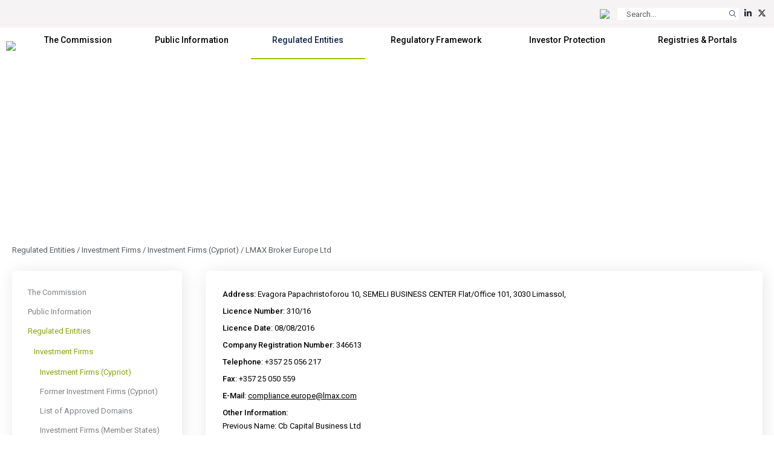

--- FILE ---
content_type: text/html; charset=utf-8
request_url: https://www.cysec.gov.cy/en-GB/entities/investment-firms/cypriot/38465/
body_size: 35741
content:

<!doctype html>
<html>
<head id="ctl00_MasterPageHeader"><meta name="robots" content="noarchive" /><meta charset="utf-8" /><meta name="viewport" content="width=device-width, initial-scale=1, shrink-to-fit=no" /><meta name="format-detection" content="telephone=no" /><div id="ctl00_plcMetaTitleEnglish">
	
  <title>Cyprus Securities and Exchange Commission | LMAX Broker Europe Ltd</title>
  
</div>

  <link rel="shortcut icon" type="image/x-icon" href=//www.cysec.gov.cy/cmstemplates/CYSECRE/favicon.ico >
  <link rel="apple-touch-icon" sizes="180x180" href=//www.cysec.gov.cy/cmstemplates/CYSECRE/apple-touch-icon.png>
  <link rel="icon" type="image/png" sizes="32x32" href=//www.cysec.gov.cy/cmstemplates/CYSECRE//favicon-32x32.png>
  <link rel="icon" type="image/png" sizes="16x16" href=//www.cysec.gov.cy/cmstemplates/CYSECRE/favicon-16x16.png>
 
  
  <link href="https://unpkg.com/aos@2.3.1/dist/aos.css" rel="stylesheet" /><link rel="stylesheet" href="https://cdn.jsdelivr.net/npm/@fancyapps/ui@4.0/dist/fancybox.css" /><link href="https://cdn.jsdelivr.net/npm/bootstrap@5.3.2/dist/css/bootstrap.min.css" rel="stylesheet" integrity="sha384-T3c6CoIi6uLrA9TneNEoa7RxnatzjcDSCmG1MXxSR1GAsXEV/Dwwykc2MPK8M2HN" crossorigin="anonymous" /><link rel="stylesheet" href="https://cdnjs.cloudflare.com/ajax/libs/OwlCarousel2/2.3.4/assets/owl.carousel.min.css" integrity="sha512-tS3S5qG0BlhnQROyJXvNjeEM4UpMXHrQfTGmbQ1gKmelCxlSEBUaxhRBj/EFTzpbP4RVSrpEikbmdJobCvhE3g==" crossorigin="anonymous" referrerpolicy="no-referrer" /><link rel="stylesheet" href="https://cdnjs.cloudflare.com/ajax/libs/OwlCarousel2/2.3.4/assets/owl.theme.default.min.css" integrity="sha512-sMXtMNL1zRzolHYKEujM2AqCLUR9F2C4/05cdbxjjLSRvMQIciEPCQZo++nk7go3BtSuK9kfa/s+a4f4i5pLkw==" crossorigin="anonymous" referrerpolicy="no-referrer" /><link rel="stylesheet" href="/CMSPages/GetResource.ashx?stylesheetfile=https://www.cysec.gov.cy/cmstemplates/CYSECRE/assets/css/styles.css?v=372025" /> 

  <script src="https://code.jquery.com/jquery-3.5.1.min.js" integrity="sha256-9/aliU8dGd2tb6OSsuzixeV4y/faTqgFtohetphbbj0=" crossorigin="anonymous"></script>
  <script src="https://unpkg.com/aos@2.3.1/dist/aos.js"></script>
  <script src="https://cdn.jsdelivr.net/npm/@fancyapps/ui@4.0/dist/fancybox.umd.js"></script>
  <script src="https://cdn.jsdelivr.net/npm/bootstrap@5.3.2/dist/js/bootstrap.bundle.min.js" integrity="sha384-C6RzsynM9kWDrMNeT87bh95OGNyZPhcTNXj1NW7RuBCsyN/o0jlpcV8Qyq46cDfL" crossorigin="anonymous"></script>
  <script src="https://cdnjs.cloudflare.com/ajax/libs/jquery-easing/1.4.1/jquery.easing.min.js" integrity="sha512-0QbL0ph8Tc8g5bLhfVzSqxe9GERORsKhIn1IrpxDAgUsbBGz/V7iSav2zzW325XGd1OMLdL4UiqRJj702IeqnQ==" crossorigin="anonymous"></script>
  <script src="https://cdnjs.cloudflare.com/ajax/libs/OwlCarousel2/2.3.4/owl.carousel.min.js" integrity="sha512-bPs7Ae6pVvhOSiIcyUClR7/q2OAsRiovw4vAkX+zJbw3ShAeeqezq50RIIcIURq7Oa20rW2n2q+fyXBNcU9lrw==" crossorigin="anonymous" referrerpolicy="no-referrer"></script>
  <script src="https://kit.fontawesome.com/3cedcbef2f.js" crossorigin="anonymous"></script>
  
  <script src="https://cc.cdn.civiccomputing.com/9/cookieControl-9.0.min.js"></script>
<script>
var config = {
apiKey: 'e47ac2f00ac20b88f1476bd02c6e5a9dd66e5c17',
//apiKey: '345d6a3699066955573fa960a6b2e07a3ed13069',
product: 'COMMUNITY',	
optionalCookies: [
{
name : 'analytics',
label: 'Analytical Cookies',
description: 'Analytical cookies help us to improve our website by collecting and reporting information on its usage.',
cookies: ['_ga', '_gat', '_gid', '_ga_CX9MTZE6W3', 'IDE'],
onAccept : function(){
(function(i,s,o,g,r,a,m){i['GoogleAnalyticsObject']=r;i[r]=i[r]||function(){
(i[r].q=i[r].q||[]).push(arguments)},i[r].l=1*new Date();a=s.createElement(o),
m=s.getElementsByTagName(o)[0];a.async=1;a.src=g;m.parentNode.insertBefore(a,m)
})(window,document,'script','https://www.googletagmanager.com/gtag/js?id=G-CX9MTZE6W3','gtag');
 window.dataLayer = window.dataLayer || [];
function gtag(){dataLayer.push(arguments);}
gtag('js', new Date());
gtag('config', 'G-CX9MTZE6W3');
},
onRevoke: function(){
} 
}
], 
text : {
title: 'This site uses cookies.',
intro:  'The website use cookies, some of these cookies are essential, while others help us to improve your experience by providing insights into how the site is being used, and can only be disabled by changing your browser preferences.',
necessaryTitle : 'Necessary Cookies',
necessaryDescription : 'Necessary cookies enable core functionality. The website cannot function properly without these cookies, and can only be disabled by changing your browser preferences.',
},
statement : {
description: 'For more information visit',
name : 'Cookies Policy',
url: '/cookie-policy/',
updated : '10/10/2024'
},
position: 'LEFT',
theme: 'LIGHT'
};
CookieControl.load( config );
</script>
<style>
.ccc-accept-button span{
  display: none;
}
.ccc-reject-button span{
  display: none;
}
 
</style>	
  <title>
	LMAX Broker Europe Ltd
</title><style type="text/css">
	.ctl00_SideNavCMSTreeView_0 { text-decoration:none; }

</style></head>
<body>
<form method="post" action="/en-GB/entities/investment-firms/cypriot/38465.aspx" id="aspnetForm">
<div class="aspNetHidden">
<input type="hidden" name="__EVENTTARGET" id="__EVENTTARGET" value="" />
<input type="hidden" name="__EVENTARGUMENT" id="__EVENTARGUMENT" value="" />
<input type="hidden" name="ctl00_SideNavCMSTreeView_ExpandState" id="ctl00_SideNavCMSTreeView_ExpandState" value="ccnnnccnnncncncnnnceennnnnccccccccnccccncccncccnncncncccnnnccnnnnccnnn" />
<input type="hidden" name="ctl00_SideNavCMSTreeView_SelectedNode" id="ctl00_SideNavCMSTreeView_SelectedNode" value="" />
<input type="hidden" name="ctl00_SideNavCMSTreeView_PopulateLog" id="ctl00_SideNavCMSTreeView_PopulateLog" value="" />
<input type="hidden" name="__VIEWSTATE" id="__VIEWSTATE" value="/[base64]/[base64]/tRRmYzaTUjtMWyoURuu8y2pKjw==" />
</div>

<script type="text/javascript">
//<![CDATA[
var theForm = document.forms['aspnetForm'];
if (!theForm) {
    theForm = document.aspnetForm;
}
function __doPostBack(eventTarget, eventArgument) {
    if (!theForm.onsubmit || (theForm.onsubmit() != false)) {
        theForm.__EVENTTARGET.value = eventTarget;
        theForm.__EVENTARGUMENT.value = eventArgument;
        theForm.submit();
    }
}
//]]>
</script>


<script src="/WebResource.axd?d=m0Qgz-SyBp5i4eF4Drl_NQZpjM9JF0ixBu4I2JBkGA1iGkm_Va4_ysLr-9Clsi0QTklu2xN0KKzVpI2IfhT9BKZMoHauapXso28rSgU4WCU1&amp;t=638901644248157332" type="text/javascript"></script>


<script src="/CMSPages/GetResource.ashx?scriptfile=%7e%2fCMSScripts%2ftreeview.js" type="text/javascript"></script>
<script src="/CMSPages/GetResource.ashx?scriptfile=%7e%2fCMSScripts%2ftreemenu.js" type="text/javascript"></script><input type="hidden" name="lng" id="lng" value="en-GB" />
<script src="/CMSPages/GetResource.ashx?scriptfile=%7e%2fCMSScripts%2fskmmenu.js" type="text/javascript"></script>
<script type="text/javascript">
    //<![CDATA[
function MOverMainMenu(layout,sender,image,menuid,leftImage,rightImage,overStyle, browser, uniqueId){
skm_mousedOverMenu('ctl00_MainMenu',sender, document.getElementById(menuid), layout, image, leftImage, rightImage, overStyle, browser, uniqueId,false);
}

function CSubMainMenu(URL){
skm_closeSubMenus(document.getElementById('ctl00_MainMenu')); try { location.href=URL; } catch (ex) {}
}
//]]>
</script>
<script src="/ScriptResource.axd?d=4SuSgppGp7GcrcG4_H_gd7M_0x1seLZGUb1_hWR5jrGCh2roW0FMlIiwkHg4DeG40O2hor3JP0sPLdg7Wd9T0dypbvVUFiZ_CE0LmKC3QJP-NS_BljKIxTihXAXBt9a55n5vsHsPcw5hrsYg0EB2dQ2&amp;t=ffffffff93d1c106" type="text/javascript"></script>
<script type="text/javascript">
//<![CDATA[

    function TreeView_PopulateNodeDoCallBack(context,param) {
        WebForm_DoCallback(context.data.treeViewID,param,TreeView_ProcessNodeData,context,TreeView_ProcessNodeData,false);
    }
var ctl00_SideNavCMSTreeView_Data = null;//]]>
</script>

<script src="/ScriptResource.axd?d=o6WuqRo3ckRwnodYGaKpyzu7YZtyDME3likClj71FZsyibcpOEbuTRe7KMLYWbjdZ_BPWcO7JeK-pdr06HIlUDNPWtO-C1298sdmSu02Ixq8lddHQEwH2sSs-mlG6-jX0&amp;t=397b6a7" type="text/javascript"></script>
<script src="/ScriptResource.axd?d=DP_EXi-CXdP9JdpWM2uexJy_p9qXGTEKqhx0zB2sY9LrcJeBDTEICbTHjqNH1wsG5m_0VRX7Xm_gj7ZD3dfIpCJpLUp-B1xfaBFdcQdtOcQ-Ta8gcfjwlS75NwI_MMwn6-RAZVK5I7DlKjTKP953fQ2&amp;t=397b6a7" type="text/javascript"></script>
<div class="aspNetHidden">

	<input type="hidden" name="__VIEWSTATEGENERATOR" id="__VIEWSTATEGENERATOR" value="7CD2A9B3" />
	<input type="hidden" name="__EVENTVALIDATION" id="__EVENTVALIDATION" value="/wEdAEBhv8/SHNDLvaJqxXKnKhwOFT/eFkJs0bviu8li6h9SwEAbhHWIZXzMORC7m+64CqmtKOtmFB11VkNSmV9B5XKkoiBP9CiyZz9g5SAwriwF22JN/WmbRCe0HkafHHSBEZk2974QrzzzMVevUrGgXhxEYORT2jOMckxrB0BBZwo16c2S9QyHKmeb0S668PApcFCN3pllLUiEaQA3Vtph8b2z0RyhxcyAqo1zcp7hOtljx9a5MzIeRucGygvx+g+0vOoeVGZ8ckeYU4CoRiF5PA8PPXcuhHxSaeDZyjxeBlWvBbFZWI0/WViSpsXBAkHYu2pcPoqlK3kvHYIbgDnDm8E+Jn+yD6B0/69EjZc+TGX+HzAV51aVCfVkdtIDVKeQc1NlqN5r1plybmRKCZAQgVrsWojZUNQKw+xUmryyUXAJF4JZ/RRT5eaj4EKRPvpwP1uI2tI8qLFbqSx5skTn9ZdL3uS7529+/6noWpFvNDLs0vVR3Z/Fm8HVRBeCU8T56tKh1r7vj/1/5K6gLUySLxsh6zesDZvW7OHRoSe9v+37UrI1xvzbrl43Tdgv+N+lYekCjYLs4G0KcWkmj6WP0YWNSl3JJTOWJVC3yD49Jmh2VMLi57D4abdZGnRAxQj1+3gjS2YtM6+AjLFpcDACw/XzoDmLs1IG+jcYvkIjFSIPYerWi73SMwrseM9/+7liz5VUjB3MPED+D8wwBqvyc5VRbTHQ4RSthiL++FYvbCqSNUldEXYJa38IUHCVTSHt6f0r+9bwgX//iGNyMbmcyRV3USyjeHzrpP38VrmDHXuN+NkmlXi8ImvkpjByJ34w2Kr7bLAOlsQPJiyDQJaJlkdn5kp50nmIGh4TLEo9OssI6DHF7Fg1JpxlYaOsUmSfS+0toK91w3Ca+MJOspeqotFyjRdGE/FxhBaeq7ZXVB7N+ahTuJNHUErkd1wOxdqB9UbMs2IU9+D3hX1sW/KoBr5fbdtPBH1o4TR8Eh72G8zW+EEBkDzmDE28+3XiDzIKDfDfAdVxKAhPzIfbwbOiXLxzAVw3dOLds/c3pZdasJaCAkhXfeQBh+E6ypo8SGqjf/3qfanNtdLNukXQeOdtNVy1wNjUMTjEa2EpgY8GovNteHYNLXP9GRz3PGOOQX4LoL+c3W9fT1/fH273ZzrKNKg0FLXheXhwB1DcdRCir7Iv7i4L23gKYurbYKFb6yjTtQ4KzcyJdz8Tl9sZpxu6FlFWcjqexIvVGIdnwsHmwjXUosi21XszOjiDa8vFcIhshOibVQqA4if/pwlozVzHQNR+VqBYq7Gbgg8oK9TjWqLT0mtuqXMoScqJ5FNPHsTTlFLhS+Ff8aNWMlHQTFwIm3Y69xLzZKs4yU2c9IUF0iyioWTUomPHPyKA84/rbPfOc90=" />
</div>
  <script type="text/javascript">
//<![CDATA[
Sys.WebForms.PageRequestManager._initialize('ctl00$manScript', 'aspnetForm', [], [], [], 90, 'ctl00');
//]]>
</script>

  <div id="ctl00_PagePageManager">

</div>
 
 <div class="navbar-container fixed-top">
<!-- PreHeader Start -->
<div class="container-fluid container-fluid-preheader">
<div class="container pt-3 pb-3">
 
<div class="row justify-content-end">


<div class="col-auto ps-2 pe-2">
<a href="#" data-lang="el-gr" class="text-decoration-none language-link"><img src="https://www.cysec.gov.cy/CMSTemplates/CYSECRE/assets/images/icon_flag_gr.svg"  style="height: 14px;"></a>
</div>


 

<script>
    $(document).ready(function() {
        // Function to update the URL with the selected language
        $('.language-link').each(function() {
            // Get the current URL
            let currentUrl = window.location.href;

            // Get the desired language from the data-lang attribute
            let lang = $(this).data('lang');
            
            // Determine the new URL with lang parameter
            let newUrl;
            if (currentUrl.indexOf('?') === -1) {
                // No parameters, so add ?lang=selected language
                newUrl = currentUrl + '?lang=' + lang;
            } else if (currentUrl.indexOf('lang=') === -1) {
                // Parameters exist but no lang parameter, add &lang=selected language
                newUrl = currentUrl + '&lang=' + lang;
            } else {
                // Replace the existing lang parameter with the selected language
                newUrl = currentUrl.replace(/(lang=)[^\&]+/, '$1' + lang);
            }

            // Set the href attribute of the anchor link
            $(this).attr('href', newUrl);
        });
    });
</script>

<div class="col-auto ps-2 pe-1">
<div onkeypress="javascript:return WebForm_FireDefaultButton(event, &#39;ctl00_ucCustomSearch_QuickSearchButton&#39;)">
	
<table border="0" cellspacing="0" cellpadding="0" align="right" class="w-auto m-0">
  <tr>
    <td align="right" valign="middle" class="p-0" id="SearchBoxHolder">
    <input name="ctl00$ucCustomSearch$searchtextbox" type="text" maxlength="24" id="ctl00_ucCustomSearch_searchtextbox" class="form-control form-control-search-bar" onblur="javascript:HideSearchBox();" MinLength="3" placeholder="Search..." onclick="this.Text=&#39;&#39;" /></td>
    <td class="p-0">
<a id="ctl00_ucCustomSearch_QuickSearchButton" class="btn btn-sm btn-search-bar" onmouseover="javascript:ShowSearchBox();" href="javascript:__doPostBack(&#39;ctl00$ucCustomSearch$QuickSearchButton&#39;,&#39;&#39;)">
<i class="fa-light fa-magnifying-glass"></i>
</a>  
  </td>
  </tr>
</table>

</div>
</div>


<div class="col-auto ps-2 pe-1"><a href="https://www.linkedin.com/company/cyprus-securities-and-exchange-commission/" target="_blank" title="Linkedin" class="text-dark text-decoration-none"><i class="fa-brands fa-linkedin-in" aria-hidden="true"></i></a></div><div class="col-auto ps-2 pe-1"><a href="https://twitter.com/CySEC_official" target="_blank" title="Twitter" class="text-dark text-decoration-none"><i class="fa-brands fa-x-twitter" aria-hidden="true"></i></a></div> 

<div class="col-auto ps-2 pe-1 d-none">

</div>

<div class="col-auto ps-2 pe-1 d-none">

</div>

</div>

</div>
</div>
<!-- PreHeader Ends --> 
  
  
<!-- Navigation Start -->
<div class="container-fluid-navbar bg-white">
  
 	<nav class="navbar navbar-expand-lg navbar-custom">
  <div class="container">
  
  <a class="navbar-brand" href="/"><img src="/CMSTemplates/CYSECRE/assets/images/logo.png" /></a>

 	<button class="navbar-toggler d-none" id="SideNavToggler" type="button" onclick="OpenSideNav()">
	<span class="navbar-toggler-icon"></span>
	</button>

  <button class="navbar-toggler" type="button" data-bs-toggle="collapse" data-bs-target="#offcanvasWithBothOptions" aria-controls="navbar" aria-expanded="false" aria-label="Toggle navigation">
  <span class="navbar-toggler-icon"></span>
  </button>

 
 <div class="collapse navbar-collapse" id="navbar">
 <div class="navbar-mainmenu">
<div id="ctl00_MainMenu_table" style="border-width:0px;border-style:None;">
	<table class="SubCMSMenu" cellspacing="0" cellpadding="0" id="ctl00_MainMenu-000-subMenu-000-subMenu" style="border-collapse:collapse;display:none;z-index:1004;">
		<tr>
			<td class="SubCMSMenuItem" id="ctl00_MainMenu-000-subMenu-000-subMenu-000" onclick="CSubMainMenu(&#39;/en-GB/cysec/about-us/board/&#39;);" onmousedown="this.className=&#39;SubCMSMenuItemMouseDown&#39;;" onmouseup="this.className=&#39;SubCMSMenuItemMouseUp&#39;;" onmouseover="MOverMainMenu(true, this,&#39;&#39;,&#39;ctl00_MainMenu-000-subMenu-000-subMenu&#39;,&#39;&#39;,&#39;&#39;,&#39;&#39;,&#39;&#39;,&#39;&#39;);this.className=&#39;SubCMSMenuItemMouseOver&#39;;" onmouseout="skm_mousedOutMenu(&#39;ctl00_MainMenu&#39;, this,&#39;&#39;,&#39;SubCMSMenuItem&#39;,&#39;&#39;,&#39;&#39;,&#39;&#39;,&#39;&#39;,&#39;&#39;);" style="">Board</td>
		</tr><tr>
			<td class="SubCMSMenuItem" id="ctl00_MainMenu-000-subMenu-000-subMenu-001" onclick="CSubMainMenu(&#39;/en-GB/cysec/about-us/vision-mission/&#39;);" onmousedown="this.className=&#39;SubCMSMenuItemMouseDown&#39;;" onmouseup="this.className=&#39;SubCMSMenuItemMouseUp&#39;;" onmouseover="MOverMainMenu(true, this,&#39;&#39;,&#39;ctl00_MainMenu-000-subMenu-000-subMenu&#39;,&#39;&#39;,&#39;&#39;,&#39;&#39;,&#39;&#39;,&#39;&#39;);this.className=&#39;SubCMSMenuItemMouseOver&#39;;" onmouseout="skm_mousedOutMenu(&#39;ctl00_MainMenu&#39;, this,&#39;&#39;,&#39;SubCMSMenuItem&#39;,&#39;&#39;,&#39;&#39;,&#39;&#39;,&#39;&#39;,&#39;&#39;);" style="">Vision, Mission, Values &amp; Responsibilities</td>
		</tr><tr>
			<td class="SubCMSMenuItem" id="ctl00_MainMenu-000-subMenu-000-subMenu-002" onclick="CSubMainMenu(&#39;/en-GB/cysec/about-us/public-presence/&#39;);" onmousedown="this.className=&#39;SubCMSMenuItemMouseDown&#39;;" onmouseup="this.className=&#39;SubCMSMenuItemMouseUp&#39;;" onmouseover="MOverMainMenu(true, this,&#39;&#39;,&#39;ctl00_MainMenu-000-subMenu-000-subMenu&#39;,&#39;&#39;,&#39;&#39;,&#39;&#39;,&#39;&#39;,&#39;&#39;);this.className=&#39;SubCMSMenuItemMouseOver&#39;;" onmouseout="skm_mousedOutMenu(&#39;ctl00_MainMenu&#39;, this,&#39;&#39;,&#39;SubCMSMenuItem&#39;,&#39;&#39;,&#39;&#39;,&#39;&#39;,&#39;&#39;,&#39;&#39;);" style="">News and Media</td>
		</tr><tr>
			<td class="SubCMSMenuItem" id="ctl00_MainMenu-000-subMenu-000-subMenu-003" onclick="CSubMainMenu(&#39;/en-GB/cysec/about-us/INTERNATIONAL-AFFAIRS/&#39;);" onmousedown="this.className=&#39;SubCMSMenuItemMouseDown&#39;;" onmouseup="this.className=&#39;SubCMSMenuItemMouseUp&#39;;" onmouseover="MOverMainMenu(true, this,&#39;&#39;,&#39;ctl00_MainMenu-000-subMenu-000-subMenu&#39;,&#39;&#39;,&#39;&#39;,&#39;&#39;,&#39;&#39;,&#39;&#39;);this.className=&#39;SubCMSMenuItemMouseOver&#39;;" onmouseout="skm_mousedOutMenu(&#39;ctl00_MainMenu&#39;, this,&#39;&#39;,&#39;SubCMSMenuItem&#39;,&#39;&#39;,&#39;&#39;,&#39;&#39;,&#39;&#39;,&#39;&#39;);" style="">International Affairs</td>
		</tr><tr>
			<td class="SubCMSMenuItem" id="ctl00_MainMenu-000-subMenu-000-subMenu-004" onclick="CSubMainMenu(&#39;/en-GB/cysec/about-us/financial-statements/&#39;);" onmousedown="this.className=&#39;SubCMSMenuItemMouseDown&#39;;" onmouseup="this.className=&#39;SubCMSMenuItemMouseUp&#39;;" onmouseover="MOverMainMenu(true, this,&#39;&#39;,&#39;ctl00_MainMenu-000-subMenu-000-subMenu&#39;,&#39;&#39;,&#39;&#39;,&#39;&#39;,&#39;&#39;,&#39;&#39;);this.className=&#39;SubCMSMenuItemMouseOver&#39;;" onmouseout="skm_mousedOutMenu(&#39;ctl00_MainMenu&#39;, this,&#39;&#39;,&#39;SubCMSMenuItem&#39;,&#39;&#39;,&#39;&#39;,&#39;&#39;,&#39;&#39;,&#39;&#39;);" style="">Financial Statements</td>
		</tr><tr>
			<td class="SubCMSMenuItem" id="ctl00_MainMenu-000-subMenu-000-subMenu-005" onclick="CSubMainMenu(&#39;/en-GB/cysec/about-us/reports/&#39;);" onmousedown="this.className=&#39;SubCMSMenuItemMouseDown&#39;;" onmouseup="this.className=&#39;SubCMSMenuItemMouseUp&#39;;" onmouseover="MOverMainMenu(true, this,&#39;&#39;,&#39;ctl00_MainMenu-000-subMenu-000-subMenu&#39;,&#39;&#39;,&#39;&#39;,&#39;&#39;,&#39;&#39;,&#39;&#39;);this.className=&#39;SubCMSMenuItemMouseOver&#39;;" onmouseout="skm_mousedOutMenu(&#39;ctl00_MainMenu&#39;, this,&#39;&#39;,&#39;SubCMSMenuItem&#39;,&#39;&#39;,&#39;&#39;,&#39;&#39;,&#39;&#39;,&#39;&#39;);" style="">Annual Reports</td>
		</tr><tr>
			<td class="SubCMSMenuItem" id="ctl00_MainMenu-000-subMenu-000-subMenu-006" onclick="CSubMainMenu(&#39;/en-GB/cysec/about-us/tenders/&#39;);" onmousedown="this.className=&#39;SubCMSMenuItemMouseDown&#39;;" onmouseup="this.className=&#39;SubCMSMenuItemMouseUp&#39;;" onmouseover="MOverMainMenu(true, this,&#39;&#39;,&#39;ctl00_MainMenu-000-subMenu-000-subMenu&#39;,&#39;&#39;,&#39;&#39;,&#39;&#39;,&#39;&#39;,&#39;&#39;);this.className=&#39;SubCMSMenuItemMouseOver&#39;;" onmouseout="skm_mousedOutMenu(&#39;ctl00_MainMenu&#39;, this,&#39;&#39;,&#39;SubCMSMenuItem&#39;,&#39;&#39;,&#39;&#39;,&#39;&#39;,&#39;&#39;,&#39;&#39;);" style="">Invitation of Tenders</td>
		</tr><tr>
			<td class="SubCMSMenuItem" id="ctl00_MainMenu-000-subMenu-000-subMenu-007" onclick="CSubMainMenu(&#39;/en-GB/cysec/about-us/social-contribution/&#39;);" onmousedown="this.className=&#39;SubCMSMenuItemMouseDown&#39;;" onmouseup="this.className=&#39;SubCMSMenuItemMouseUp&#39;;" onmouseover="MOverMainMenu(true, this,&#39;&#39;,&#39;ctl00_MainMenu-000-subMenu-000-subMenu&#39;,&#39;&#39;,&#39;&#39;,&#39;&#39;,&#39;&#39;,&#39;&#39;);this.className=&#39;SubCMSMenuItemMouseOver&#39;;" onmouseout="skm_mousedOutMenu(&#39;ctl00_MainMenu&#39;, this,&#39;&#39;,&#39;SubCMSMenuItem&#39;,&#39;&#39;,&#39;&#39;,&#39;&#39;,&#39;&#39;,&#39;&#39;);" style="">Social Responsibility</td>
		</tr><tr>
			<td class="SubCMSMenuItem" id="ctl00_MainMenu-000-subMenu-000-subMenu-008" onclick="CSubMainMenu(&#39;/en-GB/cysec/about-us/recruitment/&#39;);" onmousedown="this.className=&#39;SubCMSMenuItemMouseDown&#39;;" onmouseup="this.className=&#39;SubCMSMenuItemMouseUp&#39;;" onmouseover="MOverMainMenu(true, this,&#39;&#39;,&#39;ctl00_MainMenu-000-subMenu-000-subMenu&#39;,&#39;&#39;,&#39;&#39;,&#39;&#39;,&#39;&#39;,&#39;&#39;);this.className=&#39;SubCMSMenuItemMouseOver&#39;;" onmouseout="skm_mousedOutMenu(&#39;ctl00_MainMenu&#39;, this,&#39;&#39;,&#39;SubCMSMenuItem&#39;,&#39;&#39;,&#39;&#39;,&#39;&#39;,&#39;&#39;,&#39;&#39;);" style="">Recruitment</td>
		</tr><tr>
			<td class="SubCMSMenuItem" id="ctl00_MainMenu-000-subMenu-000-subMenu-009" onclick="CSubMainMenu(&#39;/en-GB/cysec/about-us/public-holidays/&#39;);" onmousedown="this.className=&#39;SubCMSMenuItemMouseDown&#39;;" onmouseup="this.className=&#39;SubCMSMenuItemMouseUp&#39;;" onmouseover="MOverMainMenu(true, this,&#39;&#39;,&#39;ctl00_MainMenu-000-subMenu-000-subMenu&#39;,&#39;&#39;,&#39;&#39;,&#39;&#39;,&#39;&#39;,&#39;&#39;);this.className=&#39;SubCMSMenuItemMouseOver&#39;;" onmouseout="skm_mousedOutMenu(&#39;ctl00_MainMenu&#39;, this,&#39;&#39;,&#39;SubCMSMenuItem&#39;,&#39;&#39;,&#39;&#39;,&#39;&#39;,&#39;&#39;,&#39;&#39;);" style="">Public Holidays</td>
		</tr>
	</table><table class="SubCMSMenu" cellspacing="0" cellpadding="0" id="ctl00_MainMenu-000-subMenu" style="border-collapse:collapse;display:none;z-index:1002;">
		<tr>
			<td class="SubCMSMenuItem" id="ctl00_MainMenu-000-subMenu-000" onclick="CSubMainMenu(&#39;/en-GB/cysec/about-us/&#39;);" onmousedown="this.className=&#39;SubCMSMenuItemMouseDown&#39;;" onmouseup="this.className=&#39;SubCMSMenuItemMouseUp&#39;;" onmouseover="MOverMainMenu(true, this,&#39;&#39;,&#39;ctl00_MainMenu-000-subMenu&#39;,&#39;&#39;,&#39;&#39;,&#39;&#39;,&#39;&#39;,&#39;&#39;);this.className=&#39;SubCMSMenuItemMouseOver&#39;;" onmouseout="skm_mousedOutMenu(&#39;ctl00_MainMenu&#39;, this,&#39;&#39;,&#39;SubCMSMenuItem&#39;,&#39;&#39;,&#39;&#39;,&#39;&#39;,&#39;&#39;,&#39;/CMSTemplates/CYSEC/images/CMSMenuItem_Navigator.png&#39;);" style="">About us<img src="/CMSTemplates/CYSEC/images/CMSMenuItem_Navigator.png" alt="About us" /></td>
		</tr><tr>
			<td class="SubCMSMenuItem" id="ctl00_MainMenu-000-subMenu-001" onclick="CSubMainMenu(&#39;/en-GB/cysec/structure/&#39;);" onmousedown="this.className=&#39;SubCMSMenuItemMouseDown&#39;;" onmouseup="this.className=&#39;SubCMSMenuItemMouseUp&#39;;" onmouseover="MOverMainMenu(true, this,&#39;&#39;,&#39;ctl00_MainMenu-000-subMenu&#39;,&#39;&#39;,&#39;&#39;,&#39;&#39;,&#39;&#39;,&#39;&#39;);this.className=&#39;SubCMSMenuItemMouseOver&#39;;" onmouseout="skm_mousedOutMenu(&#39;ctl00_MainMenu&#39;, this,&#39;&#39;,&#39;SubCMSMenuItem&#39;,&#39;&#39;,&#39;&#39;,&#39;&#39;,&#39;&#39;,&#39;&#39;);" style="">Structure</td>
		</tr><tr>
			<td class="SubCMSMenuItem" id="ctl00_MainMenu-000-subMenu-002" onclick="CSubMainMenu(&#39;/en-GB/cysec/privacy-notice/&#39;);" onmousedown="this.className=&#39;SubCMSMenuItemMouseDown&#39;;" onmouseup="this.className=&#39;SubCMSMenuItemMouseUp&#39;;" onmouseover="MOverMainMenu(true, this,&#39;&#39;,&#39;ctl00_MainMenu-000-subMenu&#39;,&#39;&#39;,&#39;&#39;,&#39;&#39;,&#39;&#39;,&#39;&#39;);this.className=&#39;SubCMSMenuItemMouseOver&#39;;" onmouseout="skm_mousedOutMenu(&#39;ctl00_MainMenu&#39;, this,&#39;&#39;,&#39;SubCMSMenuItem&#39;,&#39;&#39;,&#39;&#39;,&#39;&#39;,&#39;&#39;,&#39;&#39;);" style="">General Privacy Notice</td>
		</tr><tr>
			<td class="SubCMSMenuItem" id="ctl00_MainMenu-000-subMenu-003" onclick="CSubMainMenu(&#39;/en-GB/cysec/contact/&#39;);" onmousedown="this.className=&#39;SubCMSMenuItemMouseDown&#39;;" onmouseup="this.className=&#39;SubCMSMenuItemMouseUp&#39;;" onmouseover="MOverMainMenu(true, this,&#39;&#39;,&#39;ctl00_MainMenu-000-subMenu&#39;,&#39;&#39;,&#39;&#39;,&#39;&#39;,&#39;&#39;,&#39;&#39;);this.className=&#39;SubCMSMenuItemMouseOver&#39;;" onmouseout="skm_mousedOutMenu(&#39;ctl00_MainMenu&#39;, this,&#39;&#39;,&#39;SubCMSMenuItem&#39;,&#39;&#39;,&#39;&#39;,&#39;&#39;,&#39;&#39;,&#39;&#39;);" style="">Contact us</td>
		</tr>
	</table><table class="SubCMSMenu" cellspacing="0" cellpadding="0" id="ctl00_MainMenu-002-subMenu-000-subMenu" style="border-collapse:collapse;display:none;z-index:1008;">
		<tr>
			<td class="SubCMSMenuItem" id="ctl00_MainMenu-002-subMenu-000-subMenu-000" onclick="CSubMainMenu(&#39;/en-GB/public-info/certifications-and-seminars/certifications/&#39;);" onmousedown="this.className=&#39;SubCMSMenuItemMouseDown&#39;;" onmouseup="this.className=&#39;SubCMSMenuItemMouseUp&#39;;" onmouseover="MOverMainMenu(true, this,&#39;&#39;,&#39;ctl00_MainMenu-002-subMenu-000-subMenu&#39;,&#39;&#39;,&#39;&#39;,&#39;&#39;,&#39;&#39;,&#39;&#39;);this.className=&#39;SubCMSMenuItemMouseOver&#39;;" onmouseout="skm_mousedOutMenu(&#39;ctl00_MainMenu&#39;, this,&#39;&#39;,&#39;SubCMSMenuItem&#39;,&#39;&#39;,&#39;&#39;,&#39;&#39;,&#39;&#39;,&#39;&#39;);" style="">Certifications</td>
		</tr><tr>
			<td class="SubCMSMenuItem" id="ctl00_MainMenu-002-subMenu-000-subMenu-001" onclick="CSubMainMenu(&#39;/en-GB/public-info/certifications-and-seminars/seminars/&#39;);" onmousedown="this.className=&#39;SubCMSMenuItemMouseDown&#39;;" onmouseup="this.className=&#39;SubCMSMenuItemMouseUp&#39;;" onmouseover="MOverMainMenu(true, this,&#39;&#39;,&#39;ctl00_MainMenu-002-subMenu-000-subMenu&#39;,&#39;&#39;,&#39;&#39;,&#39;&#39;,&#39;&#39;,&#39;&#39;);this.className=&#39;SubCMSMenuItemMouseOver&#39;;" onmouseout="skm_mousedOutMenu(&#39;ctl00_MainMenu&#39;, this,&#39;&#39;,&#39;SubCMSMenuItem&#39;,&#39;&#39;,&#39;&#39;,&#39;&#39;,&#39;&#39;,&#39;&#39;);" style="">Seminars</td>
		</tr>
	</table><table class="SubCMSMenu" cellspacing="0" cellpadding="0" id="ctl00_MainMenu-002-subMenu-004-subMenu" style="border-collapse:collapse;display:none;z-index:1010;">
		<tr>
			<td class="SubCMSMenuItem" id="ctl00_MainMenu-002-subMenu-004-subMenu-000" onclick="CSubMainMenu(&#39;/en-GB/public-info/circulars/supervised/&#39;);" onmousedown="this.className=&#39;SubCMSMenuItemMouseDown&#39;;" onmouseup="this.className=&#39;SubCMSMenuItemMouseUp&#39;;" onmouseover="MOverMainMenu(true, this,&#39;&#39;,&#39;ctl00_MainMenu-002-subMenu-004-subMenu&#39;,&#39;&#39;,&#39;&#39;,&#39;&#39;,&#39;&#39;,&#39;&#39;);this.className=&#39;SubCMSMenuItemMouseOver&#39;;" onmouseout="skm_mousedOutMenu(&#39;ctl00_MainMenu&#39;, this,&#39;&#39;,&#39;SubCMSMenuItem&#39;,&#39;&#39;,&#39;&#39;,&#39;&#39;,&#39;&#39;,&#39;&#39;);" style="">Regulated Entities</td>
		</tr><tr>
			<td class="SubCMSMenuItem" id="ctl00_MainMenu-002-subMenu-004-subMenu-001" onclick="CSubMainMenu(&#39;/en-GB/public-info/circulars/issuers/&#39;);" onmousedown="this.className=&#39;SubCMSMenuItemMouseDown&#39;;" onmouseup="this.className=&#39;SubCMSMenuItemMouseUp&#39;;" onmouseover="MOverMainMenu(true, this,&#39;&#39;,&#39;ctl00_MainMenu-002-subMenu-004-subMenu&#39;,&#39;&#39;,&#39;&#39;,&#39;&#39;,&#39;&#39;,&#39;&#39;);this.className=&#39;SubCMSMenuItemMouseOver&#39;;" onmouseout="skm_mousedOutMenu(&#39;ctl00_MainMenu&#39;, this,&#39;&#39;,&#39;SubCMSMenuItem&#39;,&#39;&#39;,&#39;&#39;,&#39;&#39;,&#39;&#39;,&#39;&#39;);" style="">Circulars Issuers</td>
		</tr><tr>
			<td class="SubCMSMenuItem" id="ctl00_MainMenu-002-subMenu-004-subMenu-002" onclick="CSubMainMenu(&#39;/en-GB/public-info/circulars/certifications/&#39;);" onmousedown="this.className=&#39;SubCMSMenuItemMouseDown&#39;;" onmouseup="this.className=&#39;SubCMSMenuItemMouseUp&#39;;" onmouseover="MOverMainMenu(true, this,&#39;&#39;,&#39;ctl00_MainMenu-002-subMenu-004-subMenu&#39;,&#39;&#39;,&#39;&#39;,&#39;&#39;,&#39;&#39;,&#39;&#39;);this.className=&#39;SubCMSMenuItemMouseOver&#39;;" onmouseout="skm_mousedOutMenu(&#39;ctl00_MainMenu&#39;, this,&#39;&#39;,&#39;SubCMSMenuItem&#39;,&#39;&#39;,&#39;&#39;,&#39;&#39;,&#39;&#39;,&#39;&#39;);" style="">Certifications Circulars</td>
		</tr><tr>
			<td class="SubCMSMenuItem" id="ctl00_MainMenu-002-subMenu-004-subMenu-003" onclick="CSubMainMenu(&#39;/en-GB/public-info/circulars/general/&#39;);" onmousedown="this.className=&#39;SubCMSMenuItemMouseDown&#39;;" onmouseup="this.className=&#39;SubCMSMenuItemMouseUp&#39;;" onmouseover="MOverMainMenu(true, this,&#39;&#39;,&#39;ctl00_MainMenu-002-subMenu-004-subMenu&#39;,&#39;&#39;,&#39;&#39;,&#39;&#39;,&#39;&#39;,&#39;&#39;);this.className=&#39;SubCMSMenuItemMouseOver&#39;;" onmouseout="skm_mousedOutMenu(&#39;ctl00_MainMenu&#39;, this,&#39;&#39;,&#39;SubCMSMenuItem&#39;,&#39;&#39;,&#39;&#39;,&#39;&#39;,&#39;&#39;,&#39;&#39;);" style="">General Circulars of CySEC</td>
		</tr>
	</table><table class="SubCMSMenu" cellspacing="0" cellpadding="0" id="ctl00_MainMenu-002-subMenu-006-subMenu" style="border-collapse:collapse;display:none;z-index:1012;">
		<tr>
			<td class="SubCMSMenuItem" id="ctl00_MainMenu-002-subMenu-006-subMenu-000" onclick="CSubMainMenu(&#39;/en-GB/public-info/consultation-papers/CySEC/&#39;);" onmousedown="this.className=&#39;SubCMSMenuItemMouseDown&#39;;" onmouseup="this.className=&#39;SubCMSMenuItemMouseUp&#39;;" onmouseover="MOverMainMenu(true, this,&#39;&#39;,&#39;ctl00_MainMenu-002-subMenu-006-subMenu&#39;,&#39;&#39;,&#39;&#39;,&#39;&#39;,&#39;&#39;,&#39;&#39;);this.className=&#39;SubCMSMenuItemMouseOver&#39;;" onmouseout="skm_mousedOutMenu(&#39;ctl00_MainMenu&#39;, this,&#39;&#39;,&#39;SubCMSMenuItem&#39;,&#39;&#39;,&#39;&#39;,&#39;&#39;,&#39;&#39;,&#39;&#39;);" style="">CySEC</td>
		</tr><tr>
			<td class="SubCMSMenuItem" id="ctl00_MainMenu-002-subMenu-006-subMenu-001" onclick="CSubMainMenu(&#39;/en-GB/public-info/consultation-papers/ESMA/&#39;);" onmousedown="this.className=&#39;SubCMSMenuItemMouseDown&#39;;" onmouseup="this.className=&#39;SubCMSMenuItemMouseUp&#39;;" onmouseover="MOverMainMenu(true, this,&#39;&#39;,&#39;ctl00_MainMenu-002-subMenu-006-subMenu&#39;,&#39;&#39;,&#39;&#39;,&#39;&#39;,&#39;&#39;,&#39;&#39;);this.className=&#39;SubCMSMenuItemMouseOver&#39;;" onmouseout="skm_mousedOutMenu(&#39;ctl00_MainMenu&#39;, this,&#39;&#39;,&#39;SubCMSMenuItem&#39;,&#39;&#39;,&#39;&#39;,&#39;&#39;,&#39;&#39;,&#39;&#39;);" style="">ESMA</td>
		</tr><tr>
			<td class="SubCMSMenuItem" id="ctl00_MainMenu-002-subMenu-006-subMenu-002" onclick="CSubMainMenu(&#39;/en-GB/public-info/consultation-papers/European-Commission/&#39;);" onmousedown="this.className=&#39;SubCMSMenuItemMouseDown&#39;;" onmouseup="this.className=&#39;SubCMSMenuItemMouseUp&#39;;" onmouseover="MOverMainMenu(true, this,&#39;&#39;,&#39;ctl00_MainMenu-002-subMenu-006-subMenu&#39;,&#39;&#39;,&#39;&#39;,&#39;&#39;,&#39;&#39;,&#39;&#39;);this.className=&#39;SubCMSMenuItemMouseOver&#39;;" onmouseout="skm_mousedOutMenu(&#39;ctl00_MainMenu&#39;, this,&#39;&#39;,&#39;SubCMSMenuItem&#39;,&#39;&#39;,&#39;&#39;,&#39;&#39;,&#39;&#39;,&#39;&#39;);" style="">European Commission</td>
		</tr>
	</table><table class="SubCMSMenu" cellspacing="0" cellpadding="0" id="ctl00_MainMenu-002-subMenu-008-subMenu" style="border-collapse:collapse;display:none;z-index:1014;">
		<tr>
			<td class="SubCMSMenuItem" id="ctl00_MainMenu-002-subMenu-008-subMenu-000" onclick="CSubMainMenu(&#39;/en-GB/public-info/statistical-publications/quarterly-statistical-report/&#39;);" onmousedown="this.className=&#39;SubCMSMenuItemMouseDown&#39;;" onmouseup="this.className=&#39;SubCMSMenuItemMouseUp&#39;;" onmouseover="MOverMainMenu(true, this,&#39;&#39;,&#39;ctl00_MainMenu-002-subMenu-008-subMenu&#39;,&#39;&#39;,&#39;&#39;,&#39;&#39;,&#39;&#39;,&#39;&#39;);this.className=&#39;SubCMSMenuItemMouseOver&#39;;" onmouseout="skm_mousedOutMenu(&#39;ctl00_MainMenu&#39;, this,&#39;&#39;,&#39;SubCMSMenuItem&#39;,&#39;&#39;,&#39;&#39;,&#39;&#39;,&#39;&#39;,&#39;&#39;);" style="">Quarterly Statistical Report</td>
		</tr><tr>
			<td class="SubCMSMenuItem" id="ctl00_MainMenu-002-subMenu-008-subMenu-001" onclick="CSubMainMenu(&#39;/en-GB/public-info/statistical-publications/annual-statistical-bulletin/&#39;);" onmousedown="this.className=&#39;SubCMSMenuItemMouseDown&#39;;" onmouseup="this.className=&#39;SubCMSMenuItemMouseUp&#39;;" onmouseover="MOverMainMenu(true, this,&#39;&#39;,&#39;ctl00_MainMenu-002-subMenu-008-subMenu&#39;,&#39;&#39;,&#39;&#39;,&#39;&#39;,&#39;&#39;,&#39;&#39;);this.className=&#39;SubCMSMenuItemMouseOver&#39;;" onmouseout="skm_mousedOutMenu(&#39;ctl00_MainMenu&#39;, this,&#39;&#39;,&#39;SubCMSMenuItem&#39;,&#39;&#39;,&#39;&#39;,&#39;&#39;,&#39;&#39;,&#39;&#39;);" style="">Annual Statistical Bulletin</td>
		</tr>
	</table><table class="SubCMSMenu" cellspacing="0" cellpadding="0" id="ctl00_MainMenu-002-subMenu-012-subMenu" style="border-collapse:collapse;display:none;z-index:1016;">
		<tr>
			<td class="SubCMSMenuItem" id="ctl00_MainMenu-002-subMenu-012-subMenu-000" onclick="CSubMainMenu(&#39;/en-GB/public-info/digital-signature/token-software/&#39;);" onmousedown="this.className=&#39;SubCMSMenuItemMouseDown&#39;;" onmouseup="this.className=&#39;SubCMSMenuItemMouseUp&#39;;" onmouseover="MOverMainMenu(true, this,&#39;&#39;,&#39;ctl00_MainMenu-002-subMenu-012-subMenu&#39;,&#39;&#39;,&#39;&#39;,&#39;&#39;,&#39;&#39;,&#39;&#39;);this.className=&#39;SubCMSMenuItemMouseOver&#39;;" onmouseout="skm_mousedOutMenu(&#39;ctl00_MainMenu&#39;, this,&#39;&#39;,&#39;SubCMSMenuItem&#39;,&#39;&#39;,&#39;&#39;,&#39;&#39;,&#39;&#39;,&#39;&#39;);" style="">Software for USB Token</td>
		</tr><tr>
			<td class="SubCMSMenuItem" id="ctl00_MainMenu-002-subMenu-012-subMenu-001" onclick="CSubMainMenu(&#39;/en-GB/public-info/digital-signature/DIGITAL-SIGNER/&#39;);" onmousedown="this.className=&#39;SubCMSMenuItemMouseDown&#39;;" onmouseup="this.className=&#39;SubCMSMenuItemMouseUp&#39;;" onmouseover="MOverMainMenu(true, this,&#39;&#39;,&#39;ctl00_MainMenu-002-subMenu-012-subMenu&#39;,&#39;&#39;,&#39;&#39;,&#39;&#39;,&#39;&#39;,&#39;&#39;);this.className=&#39;SubCMSMenuItemMouseOver&#39;;" onmouseout="skm_mousedOutMenu(&#39;ctl00_MainMenu&#39;, this,&#39;&#39;,&#39;SubCMSMenuItem&#39;,&#39;&#39;,&#39;&#39;,&#39;&#39;,&#39;&#39;,&#39;&#39;);" style="">Digital Signer</td>
		</tr><tr>
			<td class="SubCMSMenuItem" id="ctl00_MainMenu-002-subMenu-012-subMenu-002" onclick="CSubMainMenu(&#39;/en-GB/public-info/digital-signature/TRS-User-Manual/&#39;);" onmousedown="this.className=&#39;SubCMSMenuItemMouseDown&#39;;" onmouseup="this.className=&#39;SubCMSMenuItemMouseUp&#39;;" onmouseover="MOverMainMenu(true, this,&#39;&#39;,&#39;ctl00_MainMenu-002-subMenu-012-subMenu&#39;,&#39;&#39;,&#39;&#39;,&#39;&#39;,&#39;&#39;,&#39;&#39;);this.className=&#39;SubCMSMenuItemMouseOver&#39;;" onmouseout="skm_mousedOutMenu(&#39;ctl00_MainMenu&#39;, this,&#39;&#39;,&#39;SubCMSMenuItem&#39;,&#39;&#39;,&#39;&#39;,&#39;&#39;,&#39;&#39;,&#39;&#39;);" style="">TRS System User Manual</td>
		</tr>
	</table><table class="SubCMSMenu" cellspacing="0" cellpadding="0" id="ctl00_MainMenu-002-subMenu" style="border-collapse:collapse;display:none;z-index:1006;">
		<tr>
			<td class="SubCMSMenuItem" id="ctl00_MainMenu-002-subMenu-000" onclick="CSubMainMenu(&#39;/en-GB/public-info/certifications-and-seminars/&#39;);" onmousedown="this.className=&#39;SubCMSMenuItemMouseDown&#39;;" onmouseup="this.className=&#39;SubCMSMenuItemMouseUp&#39;;" onmouseover="MOverMainMenu(true, this,&#39;&#39;,&#39;ctl00_MainMenu-002-subMenu&#39;,&#39;&#39;,&#39;&#39;,&#39;&#39;,&#39;&#39;,&#39;&#39;);this.className=&#39;SubCMSMenuItemMouseOver&#39;;" onmouseout="skm_mousedOutMenu(&#39;ctl00_MainMenu&#39;, this,&#39;&#39;,&#39;SubCMSMenuItem&#39;,&#39;&#39;,&#39;&#39;,&#39;&#39;,&#39;&#39;,&#39;/CMSTemplates/CYSEC/images/CMSMenuItem_Navigator.png&#39;);" style="">Certifications and Seminars<img src="/CMSTemplates/CYSEC/images/CMSMenuItem_Navigator.png" alt="Certifications and Seminars" /></td>
		</tr><tr>
			<td class="SubCMSMenuItem" id="ctl00_MainMenu-002-subMenu-001" onclick="CSubMainMenu(&#39;/en-GB/public-info/decisions/&#39;);" onmousedown="this.className=&#39;SubCMSMenuItemMouseDown&#39;;" onmouseup="this.className=&#39;SubCMSMenuItemMouseUp&#39;;" onmouseover="MOverMainMenu(true, this,&#39;&#39;,&#39;ctl00_MainMenu-002-subMenu&#39;,&#39;&#39;,&#39;&#39;,&#39;&#39;,&#39;&#39;,&#39;&#39;);this.className=&#39;SubCMSMenuItemMouseOver&#39;;" onmouseout="skm_mousedOutMenu(&#39;ctl00_MainMenu&#39;, this,&#39;&#39;,&#39;SubCMSMenuItem&#39;,&#39;&#39;,&#39;&#39;,&#39;&#39;,&#39;&#39;,&#39;&#39;);" style="">Board Decisions</td>
		</tr><tr>
			<td class="SubCMSMenuItem" id="ctl00_MainMenu-002-subMenu-002" onclick="CSubMainMenu(&#39;/en-GB/public-info/announcements/&#39;);" onmousedown="this.className=&#39;SubCMSMenuItemMouseDown&#39;;" onmouseup="this.className=&#39;SubCMSMenuItemMouseUp&#39;;" onmouseover="MOverMainMenu(true, this,&#39;&#39;,&#39;ctl00_MainMenu-002-subMenu&#39;,&#39;&#39;,&#39;&#39;,&#39;&#39;,&#39;&#39;,&#39;&#39;);this.className=&#39;SubCMSMenuItemMouseOver&#39;;" onmouseout="skm_mousedOutMenu(&#39;ctl00_MainMenu&#39;, this,&#39;&#39;,&#39;SubCMSMenuItem&#39;,&#39;&#39;,&#39;&#39;,&#39;&#39;,&#39;&#39;,&#39;&#39;);" style="">Announcements</td>
		</tr><tr>
			<td class="SubCMSMenuItem" id="ctl00_MainMenu-002-subMenu-003" onclick="CSubMainMenu(&#39;/en-GB/public-info/policy-statements/&#39;);" onmousedown="this.className=&#39;SubCMSMenuItemMouseDown&#39;;" onmouseup="this.className=&#39;SubCMSMenuItemMouseUp&#39;;" onmouseover="MOverMainMenu(true, this,&#39;&#39;,&#39;ctl00_MainMenu-002-subMenu&#39;,&#39;&#39;,&#39;&#39;,&#39;&#39;,&#39;&#39;,&#39;&#39;);this.className=&#39;SubCMSMenuItemMouseOver&#39;;" onmouseout="skm_mousedOutMenu(&#39;ctl00_MainMenu&#39;, this,&#39;&#39;,&#39;SubCMSMenuItem&#39;,&#39;&#39;,&#39;&#39;,&#39;&#39;,&#39;&#39;,&#39;&#39;);" style="">Policy Statements</td>
		</tr><tr>
			<td class="SubCMSMenuItem" id="ctl00_MainMenu-002-subMenu-004" onclick="CSubMainMenu(&#39;/en-GB/public-info/circulars/&#39;);" onmousedown="this.className=&#39;SubCMSMenuItemMouseDown&#39;;" onmouseup="this.className=&#39;SubCMSMenuItemMouseUp&#39;;" onmouseover="MOverMainMenu(true, this,&#39;&#39;,&#39;ctl00_MainMenu-002-subMenu&#39;,&#39;&#39;,&#39;&#39;,&#39;&#39;,&#39;&#39;,&#39;&#39;);this.className=&#39;SubCMSMenuItemMouseOver&#39;;" onmouseout="skm_mousedOutMenu(&#39;ctl00_MainMenu&#39;, this,&#39;&#39;,&#39;SubCMSMenuItem&#39;,&#39;&#39;,&#39;&#39;,&#39;&#39;,&#39;&#39;,&#39;/CMSTemplates/CYSEC/images/CMSMenuItem_Navigator.png&#39;);" style="">Circulars<img src="/CMSTemplates/CYSEC/images/CMSMenuItem_Navigator.png" alt="Circulars" /></td>
		</tr><tr>
			<td class="SubCMSMenuItem" id="ctl00_MainMenu-002-subMenu-005" onclick="CSubMainMenu(&#39;/en-GB/public-info/practical-guides/&#39;);" onmousedown="this.className=&#39;SubCMSMenuItemMouseDown&#39;;" onmouseup="this.className=&#39;SubCMSMenuItemMouseUp&#39;;" onmouseover="MOverMainMenu(true, this,&#39;&#39;,&#39;ctl00_MainMenu-002-subMenu&#39;,&#39;&#39;,&#39;&#39;,&#39;&#39;,&#39;&#39;,&#39;&#39;);this.className=&#39;SubCMSMenuItemMouseOver&#39;;" onmouseout="skm_mousedOutMenu(&#39;ctl00_MainMenu&#39;, this,&#39;&#39;,&#39;SubCMSMenuItem&#39;,&#39;&#39;,&#39;&#39;,&#39;&#39;,&#39;&#39;,&#39;&#39;);" style="">Practical Guides</td>
		</tr><tr>
			<td class="SubCMSMenuItem" id="ctl00_MainMenu-002-subMenu-006" onclick="CSubMainMenu(&#39;/en-GB/public-info/consultation-papers/&#39;);" onmousedown="this.className=&#39;SubCMSMenuItemMouseDown&#39;;" onmouseup="this.className=&#39;SubCMSMenuItemMouseUp&#39;;" onmouseover="MOverMainMenu(true, this,&#39;&#39;,&#39;ctl00_MainMenu-002-subMenu&#39;,&#39;&#39;,&#39;&#39;,&#39;&#39;,&#39;&#39;,&#39;&#39;);this.className=&#39;SubCMSMenuItemMouseOver&#39;;" onmouseout="skm_mousedOutMenu(&#39;ctl00_MainMenu&#39;, this,&#39;&#39;,&#39;SubCMSMenuItem&#39;,&#39;&#39;,&#39;&#39;,&#39;&#39;,&#39;&#39;,&#39;/CMSTemplates/CYSEC/images/CMSMenuItem_Navigator.png&#39;);" style="">Consultation Papers<img src="/CMSTemplates/CYSEC/images/CMSMenuItem_Navigator.png" alt="Consultation Papers" /></td>
		</tr><tr>
			<td class="SubCMSMenuItem" id="ctl00_MainMenu-002-subMenu-007" onclick="CSubMainMenu(&#39;/en-GB/public-info/court-decisions/&#39;);" onmousedown="this.className=&#39;SubCMSMenuItemMouseDown&#39;;" onmouseup="this.className=&#39;SubCMSMenuItemMouseUp&#39;;" onmouseover="MOverMainMenu(true, this,&#39;&#39;,&#39;ctl00_MainMenu-002-subMenu&#39;,&#39;&#39;,&#39;&#39;,&#39;&#39;,&#39;&#39;,&#39;&#39;);this.className=&#39;SubCMSMenuItemMouseOver&#39;;" onmouseout="skm_mousedOutMenu(&#39;ctl00_MainMenu&#39;, this,&#39;&#39;,&#39;SubCMSMenuItem&#39;,&#39;&#39;,&#39;&#39;,&#39;&#39;,&#39;&#39;,&#39;&#39;);" style="">Court Decisions</td>
		</tr><tr>
			<td class="SubCMSMenuItem" id="ctl00_MainMenu-002-subMenu-008" onclick="CSubMainMenu(&#39;/en-GB/public-info/statistical-publications/&#39;);" onmousedown="this.className=&#39;SubCMSMenuItemMouseDown&#39;;" onmouseup="this.className=&#39;SubCMSMenuItemMouseUp&#39;;" onmouseover="MOverMainMenu(true, this,&#39;&#39;,&#39;ctl00_MainMenu-002-subMenu&#39;,&#39;&#39;,&#39;&#39;,&#39;&#39;,&#39;&#39;,&#39;&#39;);this.className=&#39;SubCMSMenuItemMouseOver&#39;;" onmouseout="skm_mousedOutMenu(&#39;ctl00_MainMenu&#39;, this,&#39;&#39;,&#39;SubCMSMenuItem&#39;,&#39;&#39;,&#39;&#39;,&#39;&#39;,&#39;&#39;,&#39;/CMSTemplates/CYSEC/images/CMSMenuItem_Navigator.png&#39;);" style="">Statistical Publications<img src="/CMSTemplates/CYSEC/images/CMSMenuItem_Navigator.png" alt="Statistical Publications" /></td>
		</tr><tr>
			<td class="SubCMSMenuItem" id="ctl00_MainMenu-002-subMenu-009" onclick="CSubMainMenu(&#39;/en-GB/public-info/administrative-sanctions/&#39;);" onmousedown="this.className=&#39;SubCMSMenuItemMouseDown&#39;;" onmouseup="this.className=&#39;SubCMSMenuItemMouseUp&#39;;" onmouseover="MOverMainMenu(true, this,&#39;&#39;,&#39;ctl00_MainMenu-002-subMenu&#39;,&#39;&#39;,&#39;&#39;,&#39;&#39;,&#39;&#39;,&#39;&#39;);this.className=&#39;SubCMSMenuItemMouseOver&#39;;" onmouseout="skm_mousedOutMenu(&#39;ctl00_MainMenu&#39;, this,&#39;&#39;,&#39;SubCMSMenuItem&#39;,&#39;&#39;,&#39;&#39;,&#39;&#39;,&#39;&#39;,&#39;&#39;);" style="">Administrative Sanctions</td>
		</tr><tr>
			<td class="SubCMSMenuItem" id="ctl00_MainMenu-002-subMenu-010" onclick="CSubMainMenu(&#39;/en-GB/public-info/sxedio-dimosiefsis-pliroforiwn/&#39;);" onmousedown="this.className=&#39;SubCMSMenuItemMouseDown&#39;;" onmouseup="this.className=&#39;SubCMSMenuItemMouseUp&#39;;" onmouseover="MOverMainMenu(true, this,&#39;&#39;,&#39;ctl00_MainMenu-002-subMenu&#39;,&#39;&#39;,&#39;&#39;,&#39;&#39;,&#39;&#39;,&#39;&#39;);this.className=&#39;SubCMSMenuItemMouseOver&#39;;" onmouseout="skm_mousedOutMenu(&#39;ctl00_MainMenu&#39;, this,&#39;&#39;,&#39;SubCMSMenuItem&#39;,&#39;&#39;,&#39;&#39;,&#39;&#39;,&#39;&#39;,&#39;&#39;);" style="">Information Disclosure Plan</td>
		</tr><tr>
			<td class="SubCMSMenuItem" id="ctl00_MainMenu-002-subMenu-011" onclick="CSubMainMenu(&#39;/en-GB/public-info/presentations/&#39;);" onmousedown="this.className=&#39;SubCMSMenuItemMouseDown&#39;;" onmouseup="this.className=&#39;SubCMSMenuItemMouseUp&#39;;" onmouseover="MOverMainMenu(true, this,&#39;&#39;,&#39;ctl00_MainMenu-002-subMenu&#39;,&#39;&#39;,&#39;&#39;,&#39;&#39;,&#39;&#39;,&#39;&#39;);this.className=&#39;SubCMSMenuItemMouseOver&#39;;" onmouseout="skm_mousedOutMenu(&#39;ctl00_MainMenu&#39;, this,&#39;&#39;,&#39;SubCMSMenuItem&#39;,&#39;&#39;,&#39;&#39;,&#39;&#39;,&#39;&#39;,&#39;&#39;);" style="">Seminars &amp; Lectures</td>
		</tr><tr>
			<td class="SubCMSMenuItem" id="ctl00_MainMenu-002-subMenu-012" onclick="CSubMainMenu(&#39;/en-GB/public-info/digital-signature/&#39;);" onmousedown="this.className=&#39;SubCMSMenuItemMouseDown&#39;;" onmouseup="this.className=&#39;SubCMSMenuItemMouseUp&#39;;" onmouseover="MOverMainMenu(true, this,&#39;&#39;,&#39;ctl00_MainMenu-002-subMenu&#39;,&#39;&#39;,&#39;&#39;,&#39;&#39;,&#39;&#39;,&#39;&#39;);this.className=&#39;SubCMSMenuItemMouseOver&#39;;" onmouseout="skm_mousedOutMenu(&#39;ctl00_MainMenu&#39;, this,&#39;&#39;,&#39;SubCMSMenuItem&#39;,&#39;&#39;,&#39;&#39;,&#39;&#39;,&#39;&#39;,&#39;/CMSTemplates/CYSEC/images/CMSMenuItem_Navigator.png&#39;);" style="">Digital Signature/Submission<img src="/CMSTemplates/CYSEC/images/CMSMenuItem_Navigator.png" alt="Digital Signature/Submission" /></td>
		</tr>
	</table><table class="SubCMSMenu" cellspacing="0" cellpadding="0" id="ctl00_MainMenu-004-subMenu-000-subMenu" style="border-collapse:collapse;display:none;z-index:1020;">
		<tr>
			<td class="SubCMSMenuHighlightedMenuItem" id="ctl00_MainMenu-004-subMenu-000-subMenu-000" onclick="CSubMainMenu(&#39;/en-GB/entities/investment-firms/cypriot/&#39;);" onmousedown="this.className=&#39;SubCMSMenuHighlightedMenuItemMouseDown&#39;;" onmouseup="this.className=&#39;SubCMSMenuHighlightedMenuItemMouseUp&#39;;" onmouseover="MOverMainMenu(true, this,&#39;&#39;,&#39;ctl00_MainMenu-004-subMenu-000-subMenu&#39;,&#39;&#39;,&#39;&#39;,&#39;&#39;,&#39;&#39;,&#39;&#39;);this.className=&#39;SubCMSMenuHighlightedMenuItemMouseOver&#39;;" onmouseout="skm_mousedOutMenu(&#39;ctl00_MainMenu&#39;, this,&#39;&#39;,&#39;SubCMSMenuHighlightedMenuItem&#39;,&#39;&#39;,&#39;&#39;,&#39;&#39;,&#39;&#39;,&#39;&#39;);" style="">Investment Firms (Cypriot)</td>
		</tr><tr>
			<td class="SubCMSMenuItem" id="ctl00_MainMenu-004-subMenu-000-subMenu-001" onclick="CSubMainMenu(&#39;/en-GB/entities/investment-firms/former-investment-firms-cypriot/&#39;);" onmousedown="this.className=&#39;SubCMSMenuItemMouseDown&#39;;" onmouseup="this.className=&#39;SubCMSMenuItemMouseUp&#39;;" onmouseover="MOverMainMenu(true, this,&#39;&#39;,&#39;ctl00_MainMenu-004-subMenu-000-subMenu&#39;,&#39;&#39;,&#39;&#39;,&#39;&#39;,&#39;&#39;,&#39;&#39;);this.className=&#39;SubCMSMenuItemMouseOver&#39;;" onmouseout="skm_mousedOutMenu(&#39;ctl00_MainMenu&#39;, this,&#39;&#39;,&#39;SubCMSMenuItem&#39;,&#39;&#39;,&#39;&#39;,&#39;&#39;,&#39;&#39;,&#39;&#39;);" style="">Former Investment Firms (Cypriot)</td>
		</tr><tr>
			<td class="SubCMSMenuItem" id="ctl00_MainMenu-004-subMenu-000-subMenu-002" onclick="CSubMainMenu(&#39;/en-GB/entities/investment-firms/approved-domains/&#39;);" onmousedown="this.className=&#39;SubCMSMenuItemMouseDown&#39;;" onmouseup="this.className=&#39;SubCMSMenuItemMouseUp&#39;;" onmouseover="MOverMainMenu(true, this,&#39;&#39;,&#39;ctl00_MainMenu-004-subMenu-000-subMenu&#39;,&#39;&#39;,&#39;&#39;,&#39;&#39;,&#39;&#39;,&#39;&#39;);this.className=&#39;SubCMSMenuItemMouseOver&#39;;" onmouseout="skm_mousedOutMenu(&#39;ctl00_MainMenu&#39;, this,&#39;&#39;,&#39;SubCMSMenuItem&#39;,&#39;&#39;,&#39;&#39;,&#39;&#39;,&#39;&#39;,&#39;&#39;);" style="">List of Approved Domains</td>
		</tr><tr>
			<td class="SubCMSMenuItem" id="ctl00_MainMenu-004-subMenu-000-subMenu-003" onclick="CSubMainMenu(&#39;/en-GB/entities/investment-firms/member-states/&#39;);" onmousedown="this.className=&#39;SubCMSMenuItemMouseDown&#39;;" onmouseup="this.className=&#39;SubCMSMenuItemMouseUp&#39;;" onmouseover="MOverMainMenu(true, this,&#39;&#39;,&#39;ctl00_MainMenu-004-subMenu-000-subMenu&#39;,&#39;&#39;,&#39;&#39;,&#39;&#39;,&#39;&#39;,&#39;&#39;);this.className=&#39;SubCMSMenuItemMouseOver&#39;;" onmouseout="skm_mousedOutMenu(&#39;ctl00_MainMenu&#39;, this,&#39;&#39;,&#39;SubCMSMenuItem&#39;,&#39;&#39;,&#39;&#39;,&#39;&#39;,&#39;&#39;,&#39;&#39;);" style="">Investment Firms (Member States)</td>
		</tr><tr>
			<td class="SubCMSMenuItem" id="ctl00_MainMenu-004-subMenu-000-subMenu-004" onclick="CSubMainMenu(&#39;/en-GB/entities/investment-firms/tied-agents/&#39;);" onmousedown="this.className=&#39;SubCMSMenuItemMouseDown&#39;;" onmouseup="this.className=&#39;SubCMSMenuItemMouseUp&#39;;" onmouseover="MOverMainMenu(true, this,&#39;&#39;,&#39;ctl00_MainMenu-004-subMenu-000-subMenu&#39;,&#39;&#39;,&#39;&#39;,&#39;&#39;,&#39;&#39;,&#39;&#39;);this.className=&#39;SubCMSMenuItemMouseOver&#39;;" onmouseout="skm_mousedOutMenu(&#39;ctl00_MainMenu&#39;, this,&#39;&#39;,&#39;SubCMSMenuItem&#39;,&#39;&#39;,&#39;&#39;,&#39;&#39;,&#39;&#39;,&#39;&#39;);" style="">Tied Agents Public Register</td>
		</tr>
	</table><table class="SubCMSMenu" cellspacing="0" cellpadding="0" id="ctl00_MainMenu-004-subMenu-001-subMenu" style="border-collapse:collapse;display:none;z-index:1022;">
		<tr>
			<td class="SubCMSMenuItem" id="ctl00_MainMenu-004-subMenu-001-subMenu-000" onclick="CSubMainMenu(&#39;/en-GB/entities/aifm/authorised/&#39;);" onmousedown="this.className=&#39;SubCMSMenuItemMouseDown&#39;;" onmouseup="this.className=&#39;SubCMSMenuItemMouseUp&#39;;" onmouseover="MOverMainMenu(true, this,&#39;&#39;,&#39;ctl00_MainMenu-004-subMenu-001-subMenu&#39;,&#39;&#39;,&#39;&#39;,&#39;&#39;,&#39;&#39;,&#39;&#39;);this.className=&#39;SubCMSMenuItemMouseOver&#39;;" onmouseout="skm_mousedOutMenu(&#39;ctl00_MainMenu&#39;, this,&#39;&#39;,&#39;SubCMSMenuItem&#39;,&#39;&#39;,&#39;&#39;,&#39;&#39;,&#39;&#39;,&#39;&#39;);" style="">AIFMs</td>
		</tr><tr>
			<td class="SubCMSMenuItem" id="ctl00_MainMenu-004-subMenu-001-subMenu-001" onclick="CSubMainMenu(&#39;/en-GB/entities/aifm/small-aifm/&#39;);" onmousedown="this.className=&#39;SubCMSMenuItemMouseDown&#39;;" onmouseup="this.className=&#39;SubCMSMenuItemMouseUp&#39;;" onmouseover="MOverMainMenu(true, this,&#39;&#39;,&#39;ctl00_MainMenu-004-subMenu-001-subMenu&#39;,&#39;&#39;,&#39;&#39;,&#39;&#39;,&#39;&#39;,&#39;&#39;);this.className=&#39;SubCMSMenuItemMouseOver&#39;;" onmouseout="skm_mousedOutMenu(&#39;ctl00_MainMenu&#39;, this,&#39;&#39;,&#39;SubCMSMenuItem&#39;,&#39;&#39;,&#39;&#39;,&#39;&#39;,&#39;&#39;,&#39;&#39;);" style="">Small AIFM</td>
		</tr><tr>
			<td class="SubCMSMenuItem" id="ctl00_MainMenu-004-subMenu-001-subMenu-002" onclick="CSubMainMenu(&#39;/en-GB/entities/aifm/registered/&#39;);" onmousedown="this.className=&#39;SubCMSMenuItemMouseDown&#39;;" onmouseup="this.className=&#39;SubCMSMenuItemMouseUp&#39;;" onmouseover="MOverMainMenu(true, this,&#39;&#39;,&#39;ctl00_MainMenu-004-subMenu-001-subMenu&#39;,&#39;&#39;,&#39;&#39;,&#39;&#39;,&#39;&#39;,&#39;&#39;);this.className=&#39;SubCMSMenuItemMouseOver&#39;;" onmouseout="skm_mousedOutMenu(&#39;ctl00_MainMenu&#39;, this,&#39;&#39;,&#39;SubCMSMenuItem&#39;,&#39;&#39;,&#39;&#39;,&#39;&#39;,&#39;&#39;,&#39;&#39;);" style="">Sub-threshold AIFMs</td>
		</tr><tr>
			<td class="SubCMSMenuItem" id="ctl00_MainMenu-004-subMenu-001-subMenu-003" onclick="CSubMainMenu(&#39;/en-GB/entities/aifm/AIFM-and-AIF-Reporting/&#39;);" onmousedown="this.className=&#39;SubCMSMenuItemMouseDown&#39;;" onmouseup="this.className=&#39;SubCMSMenuItemMouseUp&#39;;" onmouseover="MOverMainMenu(true, this,&#39;&#39;,&#39;ctl00_MainMenu-004-subMenu-001-subMenu&#39;,&#39;&#39;,&#39;&#39;,&#39;&#39;,&#39;&#39;,&#39;&#39;);this.className=&#39;SubCMSMenuItemMouseOver&#39;;" onmouseout="skm_mousedOutMenu(&#39;ctl00_MainMenu&#39;, this,&#39;&#39;,&#39;SubCMSMenuItem&#39;,&#39;&#39;,&#39;&#39;,&#39;&#39;,&#39;&#39;,&#39;&#39;);" style="">AIFM and AIF Reporting</td>
		</tr>
	</table><table class="SubCMSMenu" cellspacing="0" cellpadding="0" id="ctl00_MainMenu-004-subMenu-002-subMenu" style="border-collapse:collapse;display:none;z-index:1024;">
		<tr>
			<td class="SubCMSMenuItem" id="ctl00_MainMenu-004-subMenu-002-subMenu-000" onclick="CSubMainMenu(&#39;/en-GB/entities/PEPPs/Regulated-PEEPs/&#39;);" onmousedown="this.className=&#39;SubCMSMenuItemMouseDown&#39;;" onmouseup="this.className=&#39;SubCMSMenuItemMouseUp&#39;;" onmouseover="MOverMainMenu(true, this,&#39;&#39;,&#39;ctl00_MainMenu-004-subMenu-002-subMenu&#39;,&#39;&#39;,&#39;&#39;,&#39;&#39;,&#39;&#39;,&#39;&#39;);this.className=&#39;SubCMSMenuItemMouseOver&#39;;" onmouseout="skm_mousedOutMenu(&#39;ctl00_MainMenu&#39;, this,&#39;&#39;,&#39;SubCMSMenuItem&#39;,&#39;&#39;,&#39;&#39;,&#39;&#39;,&#39;&#39;,&#39;&#39;);" style="">Registered PEPPS</td>
		</tr>
	</table><table class="SubCMSMenu" cellspacing="0" cellpadding="0" id="ctl00_MainMenu-004-subMenu-003-subMenu" style="border-collapse:collapse;display:none;z-index:1026;">
		<tr>
			<td class="SubCMSMenuItem" id="ctl00_MainMenu-004-subMenu-003-subMenu-000" onclick="CSubMainMenu(&#39;/en-GB/entities/regulated-markets/by-cysec/&#39;);" onmousedown="this.className=&#39;SubCMSMenuItemMouseDown&#39;;" onmouseup="this.className=&#39;SubCMSMenuItemMouseUp&#39;;" onmouseover="MOverMainMenu(true, this,&#39;&#39;,&#39;ctl00_MainMenu-004-subMenu-003-subMenu&#39;,&#39;&#39;,&#39;&#39;,&#39;&#39;,&#39;&#39;,&#39;&#39;);this.className=&#39;SubCMSMenuItemMouseOver&#39;;" onmouseout="skm_mousedOutMenu(&#39;ctl00_MainMenu&#39;, this,&#39;&#39;,&#39;SubCMSMenuItem&#39;,&#39;&#39;,&#39;&#39;,&#39;&#39;,&#39;&#39;,&#39;&#39;);" style="">Regulated Markets by CySEC</td>
		</tr><tr>
			<td class="SubCMSMenuItem" id="ctl00_MainMenu-004-subMenu-003-subMenu-001" onclick="CSubMainMenu(&#39;/en-GB/entities/regulated-markets/by-other/&#39;);" onmousedown="this.className=&#39;SubCMSMenuItemMouseDown&#39;;" onmouseup="this.className=&#39;SubCMSMenuItemMouseUp&#39;;" onmouseover="MOverMainMenu(true, this,&#39;&#39;,&#39;ctl00_MainMenu-004-subMenu-003-subMenu&#39;,&#39;&#39;,&#39;&#39;,&#39;&#39;,&#39;&#39;,&#39;&#39;);this.className=&#39;SubCMSMenuItemMouseOver&#39;;" onmouseout="skm_mousedOutMenu(&#39;ctl00_MainMenu&#39;, this,&#39;&#39;,&#39;SubCMSMenuItem&#39;,&#39;&#39;,&#39;&#39;,&#39;&#39;,&#39;&#39;,&#39;&#39;);" style="">Markets by other Member States</td>
		</tr>
	</table><table class="SubCMSMenu" cellspacing="0" cellpadding="0" id="ctl00_MainMenu-004-subMenu-004-subMenu" style="border-collapse:collapse;display:none;z-index:1028;">
		<tr>
			<td class="SubCMSMenuItem" id="ctl00_MainMenu-004-subMenu-004-subMenu-000" onclick="CSubMainMenu(&#39;/en-GB/entities/asp/list/&#39;);" onmousedown="this.className=&#39;SubCMSMenuItemMouseDown&#39;;" onmouseup="this.className=&#39;SubCMSMenuItemMouseUp&#39;;" onmouseover="MOverMainMenu(true, this,&#39;&#39;,&#39;ctl00_MainMenu-004-subMenu-004-subMenu&#39;,&#39;&#39;,&#39;&#39;,&#39;&#39;,&#39;&#39;,&#39;&#39;);this.className=&#39;SubCMSMenuItemMouseOver&#39;;" onmouseout="skm_mousedOutMenu(&#39;ctl00_MainMenu&#39;, this,&#39;&#39;,&#39;SubCMSMenuItem&#39;,&#39;&#39;,&#39;&#39;,&#39;&#39;,&#39;&#39;,&#39;&#39;);" style="">Approved ASP</td>
		</tr><tr>
			<td class="SubCMSMenuItem" id="ctl00_MainMenu-004-subMenu-004-subMenu-001" onclick="CSubMainMenu(&#39;/en-GB/entities/asp/administrative-employees/&#39;);" onmousedown="this.className=&#39;SubCMSMenuItemMouseDown&#39;;" onmouseup="this.className=&#39;SubCMSMenuItemMouseUp&#39;;" onmouseover="MOverMainMenu(true, this,&#39;&#39;,&#39;ctl00_MainMenu-004-subMenu-004-subMenu&#39;,&#39;&#39;,&#39;&#39;,&#39;&#39;,&#39;&#39;,&#39;&#39;);this.className=&#39;SubCMSMenuItemMouseOver&#39;;" onmouseout="skm_mousedOutMenu(&#39;ctl00_MainMenu&#39;, this,&#39;&#39;,&#39;SubCMSMenuItem&#39;,&#39;&#39;,&#39;&#39;,&#39;&#39;,&#39;&#39;,&#39;&#39;);" style="">Employees Offering Admin. Services</td>
		</tr><tr>
			<td class="SubCMSMenuItem" id="ctl00_MainMenu-004-subMenu-004-subMenu-002" onclick="CSubMainMenu(&#39;/en-GB/entities/asp/eligible-persons/&#39;);" onmousedown="this.className=&#39;SubCMSMenuItemMouseDown&#39;;" onmouseup="this.className=&#39;SubCMSMenuItemMouseUp&#39;;" onmouseover="MOverMainMenu(true, this,&#39;&#39;,&#39;ctl00_MainMenu-004-subMenu-004-subMenu&#39;,&#39;&#39;,&#39;&#39;,&#39;&#39;,&#39;&#39;,&#39;&#39;);this.className=&#39;SubCMSMenuItemMouseOver&#39;;" onmouseout="skm_mousedOutMenu(&#39;ctl00_MainMenu&#39;, this,&#39;&#39;,&#39;SubCMSMenuItem&#39;,&#39;&#39;,&#39;&#39;,&#39;&#39;,&#39;&#39;,&#39;&#39;);" style="">Eligible Persons</td>
		</tr>
	</table><table class="SubCMSMenu" cellspacing="0" cellpadding="0" id="ctl00_MainMenu-004-subMenu-005-subMenu" style="border-collapse:collapse;display:none;z-index:1030;">
		<tr>
			<td class="SubCMSMenuItem" id="ctl00_MainMenu-004-subMenu-005-subMenu-000" onclick="CSubMainMenu(&#39;/en-GB/entities/aif/raif/&#39;);" onmousedown="this.className=&#39;SubCMSMenuItemMouseDown&#39;;" onmouseup="this.className=&#39;SubCMSMenuItemMouseUp&#39;;" onmouseover="MOverMainMenu(true, this,&#39;&#39;,&#39;ctl00_MainMenu-004-subMenu-005-subMenu&#39;,&#39;&#39;,&#39;&#39;,&#39;&#39;,&#39;&#39;,&#39;&#39;);this.className=&#39;SubCMSMenuItemMouseOver&#39;;" onmouseout="skm_mousedOutMenu(&#39;ctl00_MainMenu&#39;, this,&#39;&#39;,&#39;SubCMSMenuItem&#39;,&#39;&#39;,&#39;&#39;,&#39;&#39;,&#39;&#39;,&#39;&#39;);" style="">RAIF</td>
		</tr><tr>
			<td class="SubCMSMenuItem" id="ctl00_MainMenu-004-subMenu-005-subMenu-001" onclick="CSubMainMenu(&#39;/en-GB/entities/aif/AIF/&#39;);" onmousedown="this.className=&#39;SubCMSMenuItemMouseDown&#39;;" onmouseup="this.className=&#39;SubCMSMenuItemMouseUp&#39;;" onmouseover="MOverMainMenu(true, this,&#39;&#39;,&#39;ctl00_MainMenu-004-subMenu-005-subMenu&#39;,&#39;&#39;,&#39;&#39;,&#39;&#39;,&#39;&#39;,&#39;&#39;);this.className=&#39;SubCMSMenuItemMouseOver&#39;;" onmouseout="skm_mousedOutMenu(&#39;ctl00_MainMenu&#39;, this,&#39;&#39;,&#39;SubCMSMenuItem&#39;,&#39;&#39;,&#39;&#39;,&#39;&#39;,&#39;&#39;,&#39;&#39;);" style="">AIF</td>
		</tr><tr>
			<td class="SubCMSMenuItem" id="ctl00_MainMenu-004-subMenu-005-subMenu-002" onclick="CSubMainMenu(&#39;/en-GB/entities/aif/aiflnp/&#39;);" onmousedown="this.className=&#39;SubCMSMenuItemMouseDown&#39;;" onmouseup="this.className=&#39;SubCMSMenuItemMouseUp&#39;;" onmouseover="MOverMainMenu(true, this,&#39;&#39;,&#39;ctl00_MainMenu-004-subMenu-005-subMenu&#39;,&#39;&#39;,&#39;&#39;,&#39;&#39;,&#39;&#39;,&#39;&#39;);this.className=&#39;SubCMSMenuItemMouseOver&#39;;" onmouseout="skm_mousedOutMenu(&#39;ctl00_MainMenu&#39;, this,&#39;&#39;,&#39;SubCMSMenuItem&#39;,&#39;&#39;,&#39;&#39;,&#39;&#39;,&#39;&#39;,&#39;&#39;);" style="">AIFLNP</td>
		</tr><tr>
			<td class="SubCMSMenuItem" id="ctl00_MainMenu-004-subMenu-005-subMenu-003" onclick="CSubMainMenu(&#39;/en-GB/entities/aif/EuVECA-EuSEF/&#39;);" onmousedown="this.className=&#39;SubCMSMenuItemMouseDown&#39;;" onmouseup="this.className=&#39;SubCMSMenuItemMouseUp&#39;;" onmouseover="MOverMainMenu(true, this,&#39;&#39;,&#39;ctl00_MainMenu-004-subMenu-005-subMenu&#39;,&#39;&#39;,&#39;&#39;,&#39;&#39;,&#39;&#39;,&#39;&#39;);this.className=&#39;SubCMSMenuItemMouseOver&#39;;" onmouseout="skm_mousedOutMenu(&#39;ctl00_MainMenu&#39;, this,&#39;&#39;,&#39;SubCMSMenuItem&#39;,&#39;&#39;,&#39;&#39;,&#39;&#39;,&#39;&#39;,&#39;&#39;);" style="">EuVECA &amp; EuSEF</td>
		</tr>
	</table><table class="SubCMSMenu" cellspacing="0" cellpadding="0" id="ctl00_MainMenu-004-subMenu-006-subMenu" style="border-collapse:collapse;display:none;z-index:1032;">
		<tr>
			<td class="SubCMSMenuItem" id="ctl00_MainMenu-004-subMenu-006-subMenu-000" onclick="CSubMainMenu(&#39;/en-GB/entities/ucits/local-ucits/&#39;);" onmousedown="this.className=&#39;SubCMSMenuItemMouseDown&#39;;" onmouseup="this.className=&#39;SubCMSMenuItemMouseUp&#39;;" onmouseover="MOverMainMenu(true, this,&#39;&#39;,&#39;ctl00_MainMenu-004-subMenu-006-subMenu&#39;,&#39;&#39;,&#39;&#39;,&#39;&#39;,&#39;&#39;,&#39;&#39;);this.className=&#39;SubCMSMenuItemMouseOver&#39;;" onmouseout="skm_mousedOutMenu(&#39;ctl00_MainMenu&#39;, this,&#39;&#39;,&#39;SubCMSMenuItem&#39;,&#39;&#39;,&#39;&#39;,&#39;&#39;,&#39;&#39;,&#39;&#39;);" style="">Local UCITS</td>
		</tr><tr>
			<td class="SubCMSMenuItem" id="ctl00_MainMenu-004-subMenu-006-subMenu-001" onclick="CSubMainMenu(&#39;/en-GB/entities/ucits/list/&#39;);" onmousedown="this.className=&#39;SubCMSMenuItemMouseDown&#39;;" onmouseup="this.className=&#39;SubCMSMenuItemMouseUp&#39;;" onmouseover="MOverMainMenu(true, this,&#39;&#39;,&#39;ctl00_MainMenu-004-subMenu-006-subMenu&#39;,&#39;&#39;,&#39;&#39;,&#39;&#39;,&#39;&#39;,&#39;&#39;);this.className=&#39;SubCMSMenuItemMouseOver&#39;;" onmouseout="skm_mousedOutMenu(&#39;ctl00_MainMenu&#39;, this,&#39;&#39;,&#39;SubCMSMenuItem&#39;,&#39;&#39;,&#39;&#39;,&#39;&#39;,&#39;&#39;,&#39;&#39;);" style="">Foreign UCITS (2009/65/ΕΚ)</td>
		</tr><tr>
			<td class="SubCMSMenuItem" id="ctl00_MainMenu-004-subMenu-006-subMenu-002" onclick="CSubMainMenu(&#39;/en-GB/entities/ucits/network-ucits/&#39;);" onmousedown="this.className=&#39;SubCMSMenuItemMouseDown&#39;;" onmouseup="this.className=&#39;SubCMSMenuItemMouseUp&#39;;" onmouseover="MOverMainMenu(true, this,&#39;&#39;,&#39;ctl00_MainMenu-004-subMenu-006-subMenu&#39;,&#39;&#39;,&#39;&#39;,&#39;&#39;,&#39;&#39;,&#39;&#39;);this.className=&#39;SubCMSMenuItemMouseOver&#39;;" onmouseout="skm_mousedOutMenu(&#39;ctl00_MainMenu&#39;, this,&#39;&#39;,&#39;SubCMSMenuItem&#39;,&#39;&#39;,&#39;&#39;,&#39;&#39;,&#39;&#39;,&#39;&#39;);" style="">Network Channel of UCITS</td>
		</tr><tr>
			<td class="SubCMSMenuItem" id="ctl00_MainMenu-004-subMenu-006-subMenu-003" onclick="CSubMainMenu(&#39;/en-GB/entities/ucits/cypriot-management-companies/&#39;);" onmousedown="this.className=&#39;SubCMSMenuItemMouseDown&#39;;" onmouseup="this.className=&#39;SubCMSMenuItemMouseUp&#39;;" onmouseover="MOverMainMenu(true, this,&#39;&#39;,&#39;ctl00_MainMenu-004-subMenu-006-subMenu&#39;,&#39;&#39;,&#39;&#39;,&#39;&#39;,&#39;&#39;,&#39;&#39;);this.className=&#39;SubCMSMenuItemMouseOver&#39;;" onmouseout="skm_mousedOutMenu(&#39;ctl00_MainMenu&#39;, this,&#39;&#39;,&#39;SubCMSMenuItem&#39;,&#39;&#39;,&#39;&#39;,&#39;&#39;,&#39;&#39;,&#39;&#39;);" style="">Local Management Companies</td>
		</tr><tr>
			<td class="SubCMSMenuItem" id="ctl00_MainMenu-004-subMenu-006-subMenu-004" onclick="CSubMainMenu(&#39;/en-GB/entities/ucits/ΕΤΑΙΡΕΙΕΣ-ΔΙΑΧΕΙΡΗΣΗΣ-ΚΡΑΤΩΝ-ΜΕΛΩΝ/&#39;);" onmousedown="this.className=&#39;SubCMSMenuItemMouseDown&#39;;" onmouseup="this.className=&#39;SubCMSMenuItemMouseUp&#39;;" onmouseover="MOverMainMenu(true, this,&#39;&#39;,&#39;ctl00_MainMenu-004-subMenu-006-subMenu&#39;,&#39;&#39;,&#39;&#39;,&#39;&#39;,&#39;&#39;,&#39;&#39;);this.className=&#39;SubCMSMenuItemMouseOver&#39;;" onmouseout="skm_mousedOutMenu(&#39;ctl00_MainMenu&#39;, this,&#39;&#39;,&#39;SubCMSMenuItem&#39;,&#39;&#39;,&#39;&#39;,&#39;&#39;,&#39;&#39;,&#39;&#39;);" style="">Management Companies (Member States)</td>
		</tr><tr>
			<td class="SubCMSMenuItem" id="ctl00_MainMenu-004-subMenu-006-subMenu-005" onclick="CSubMainMenu(&#39;/en-GB/entities/ucits/documents/&#39;);" onmousedown="this.className=&#39;SubCMSMenuItemMouseDown&#39;;" onmouseup="this.className=&#39;SubCMSMenuItemMouseUp&#39;;" onmouseover="MOverMainMenu(true, this,&#39;&#39;,&#39;ctl00_MainMenu-004-subMenu-006-subMenu&#39;,&#39;&#39;,&#39;&#39;,&#39;&#39;,&#39;&#39;,&#39;&#39;);this.className=&#39;SubCMSMenuItemMouseOver&#39;;" onmouseout="skm_mousedOutMenu(&#39;ctl00_MainMenu&#39;, this,&#39;&#39;,&#39;SubCMSMenuItem&#39;,&#39;&#39;,&#39;&#39;,&#39;&#39;,&#39;&#39;,&#39;&#39;);" style="">Documents</td>
		</tr>
	</table><table class="SubCMSMenu" cellspacing="0" cellpadding="0" id="ctl00_MainMenu-004-subMenu-007-subMenu" style="border-collapse:collapse;display:none;z-index:1034;">
		<tr>
			<td class="SubCMSMenuItem" id="ctl00_MainMenu-004-subMenu-007-subMenu-000" onclick="CSubMainMenu(&#39;/en-GB/entities/issuers/ESEF-REPORTING/&#39;);" onmousedown="this.className=&#39;SubCMSMenuItemMouseDown&#39;;" onmouseup="this.className=&#39;SubCMSMenuItemMouseUp&#39;;" onmouseover="MOverMainMenu(true, this,&#39;&#39;,&#39;ctl00_MainMenu-004-subMenu-007-subMenu&#39;,&#39;&#39;,&#39;&#39;,&#39;&#39;,&#39;&#39;,&#39;&#39;);this.className=&#39;SubCMSMenuItemMouseOver&#39;;" onmouseout="skm_mousedOutMenu(&#39;ctl00_MainMenu&#39;, this,&#39;&#39;,&#39;SubCMSMenuItem&#39;,&#39;&#39;,&#39;&#39;,&#39;&#39;,&#39;&#39;,&#39;&#39;);" style="">European Single Electronic Format (ESEF)</td>
		</tr><tr>
			<td class="SubCMSMenuItem" id="ctl00_MainMenu-004-subMenu-007-subMenu-001" onclick="CSubMainMenu(&#39;/en-GB/entities/issuers/approved-prospectuses/&#39;);" onmousedown="this.className=&#39;SubCMSMenuItemMouseDown&#39;;" onmouseup="this.className=&#39;SubCMSMenuItemMouseUp&#39;;" onmouseover="MOverMainMenu(true, this,&#39;&#39;,&#39;ctl00_MainMenu-004-subMenu-007-subMenu&#39;,&#39;&#39;,&#39;&#39;,&#39;&#39;,&#39;&#39;,&#39;&#39;);this.className=&#39;SubCMSMenuItemMouseOver&#39;;" onmouseout="skm_mousedOutMenu(&#39;ctl00_MainMenu&#39;, this,&#39;&#39;,&#39;SubCMSMenuItem&#39;,&#39;&#39;,&#39;&#39;,&#39;&#39;,&#39;&#39;,&#39;&#39;);" style="">Approved Prospectuses</td>
		</tr><tr>
			<td class="SubCMSMenuItem" id="ctl00_MainMenu-004-subMenu-007-subMenu-002" onclick="CSubMainMenu(&#39;/en-GB/entities/issuers/prospectuses-notifications/&#39;);" onmousedown="this.className=&#39;SubCMSMenuItemMouseDown&#39;;" onmouseup="this.className=&#39;SubCMSMenuItemMouseUp&#39;;" onmouseover="MOverMainMenu(true, this,&#39;&#39;,&#39;ctl00_MainMenu-004-subMenu-007-subMenu&#39;,&#39;&#39;,&#39;&#39;,&#39;&#39;,&#39;&#39;,&#39;&#39;);this.className=&#39;SubCMSMenuItemMouseOver&#39;;" onmouseout="skm_mousedOutMenu(&#39;ctl00_MainMenu&#39;, this,&#39;&#39;,&#39;SubCMSMenuItem&#39;,&#39;&#39;,&#39;&#39;,&#39;&#39;,&#39;&#39;,&#39;&#39;);" style="">Notifications of Approved Prospectuses</td>
		</tr><tr>
			<td class="SubCMSMenuItem" id="ctl00_MainMenu-004-subMenu-007-subMenu-003" onclick="CSubMainMenu(&#39;/en-GB/entities/issuers/ESMA-Publications/&#39;);" onmousedown="this.className=&#39;SubCMSMenuItemMouseDown&#39;;" onmouseup="this.className=&#39;SubCMSMenuItemMouseUp&#39;;" onmouseover="MOverMainMenu(true, this,&#39;&#39;,&#39;ctl00_MainMenu-004-subMenu-007-subMenu&#39;,&#39;&#39;,&#39;&#39;,&#39;&#39;,&#39;&#39;,&#39;&#39;);this.className=&#39;SubCMSMenuItemMouseOver&#39;;" onmouseout="skm_mousedOutMenu(&#39;ctl00_MainMenu&#39;, this,&#39;&#39;,&#39;SubCMSMenuItem&#39;,&#39;&#39;,&#39;&#39;,&#39;&#39;,&#39;&#39;,&#39;&#39;);" style="">European Securities and Markets Authority (ESMA) Publications</td>
		</tr><tr>
			<td class="SubCMSMenuItem" id="ctl00_MainMenu-004-subMenu-007-subMenu-004" onclick="CSubMainMenu(&#39;/en-GB/entities/issuers/important-dates/&#39;);" onmousedown="this.className=&#39;SubCMSMenuItemMouseDown&#39;;" onmouseup="this.className=&#39;SubCMSMenuItemMouseUp&#39;;" onmouseover="MOverMainMenu(true, this,&#39;&#39;,&#39;ctl00_MainMenu-004-subMenu-007-subMenu&#39;,&#39;&#39;,&#39;&#39;,&#39;&#39;,&#39;&#39;,&#39;&#39;);this.className=&#39;SubCMSMenuItemMouseOver&#39;;" onmouseout="skm_mousedOutMenu(&#39;ctl00_MainMenu&#39;, this,&#39;&#39;,&#39;SubCMSMenuItem&#39;,&#39;&#39;,&#39;&#39;,&#39;&#39;,&#39;&#39;,&#39;&#39;);" style="">Important Dates</td>
		</tr>
	</table><table class="SubCMSMenu" cellspacing="0" cellpadding="0" id="ctl00_MainMenu-004-subMenu-008-subMenu" style="border-collapse:collapse;display:none;z-index:1036;">
		<tr>
			<td class="SubCMSMenuItem" id="ctl00_MainMenu-004-subMenu-008-subMenu-000" onclick="CSubMainMenu(&#39;/public-info/circulars/supervised/CIRCULARS-RBSF/&#39;);" onmousedown="this.className=&#39;SubCMSMenuItemMouseDown&#39;;" onmouseup="this.className=&#39;SubCMSMenuItemMouseUp&#39;;" onmouseover="MOverMainMenu(true, this,&#39;&#39;,&#39;ctl00_MainMenu-004-subMenu-008-subMenu&#39;,&#39;&#39;,&#39;&#39;,&#39;&#39;,&#39;&#39;,&#39;&#39;);this.className=&#39;SubCMSMenuItemMouseOver&#39;;" onmouseout="skm_mousedOutMenu(&#39;ctl00_MainMenu&#39;, this,&#39;&#39;,&#39;SubCMSMenuItem&#39;,&#39;&#39;,&#39;&#39;,&#39;&#39;,&#39;&#39;,&#39;&#39;);" style="">Circulars</td>
		</tr><tr>
			<td class="SubCMSMenuItem" id="ctl00_MainMenu-004-subMenu-008-subMenu-001" onclick="CSubMainMenu(&#39;/en-GB/entities/RBS-F/FORMS/&#39;);" onmousedown="this.className=&#39;SubCMSMenuItemMouseDown&#39;;" onmouseup="this.className=&#39;SubCMSMenuItemMouseUp&#39;;" onmouseover="MOverMainMenu(true, this,&#39;&#39;,&#39;ctl00_MainMenu-004-subMenu-008-subMenu&#39;,&#39;&#39;,&#39;&#39;,&#39;&#39;,&#39;&#39;,&#39;&#39;);this.className=&#39;SubCMSMenuItemMouseOver&#39;;" onmouseout="skm_mousedOutMenu(&#39;ctl00_MainMenu&#39;, this,&#39;&#39;,&#39;SubCMSMenuItem&#39;,&#39;&#39;,&#39;&#39;,&#39;&#39;,&#39;&#39;,&#39;&#39;);" style="">Forms</td>
		</tr><tr>
			<td class="SubCMSMenuItem" id="ctl00_MainMenu-004-subMenu-008-subMenu-002" onclick="CSubMainMenu(&#39;/en-GB/entities/RBS-F/FAQ-s/&#39;);" onmousedown="this.className=&#39;SubCMSMenuItemMouseDown&#39;;" onmouseup="this.className=&#39;SubCMSMenuItemMouseUp&#39;;" onmouseover="MOverMainMenu(true, this,&#39;&#39;,&#39;ctl00_MainMenu-004-subMenu-008-subMenu&#39;,&#39;&#39;,&#39;&#39;,&#39;&#39;,&#39;&#39;,&#39;&#39;);this.className=&#39;SubCMSMenuItemMouseOver&#39;;" onmouseout="skm_mousedOutMenu(&#39;ctl00_MainMenu&#39;, this,&#39;&#39;,&#39;SubCMSMenuItem&#39;,&#39;&#39;,&#39;&#39;,&#39;&#39;,&#39;&#39;,&#39;&#39;);" style="">Frequently Asked Questions</td>
		</tr><tr>
			<td class="SubCMSMenuItem" id="ctl00_MainMenu-004-subMenu-008-subMenu-003" onclick="CSubMainMenu(&#39;https://www.cysec.gov.cy/public-info/practical-guides/?lang=en-GB&#39;);" onmousedown="this.className=&#39;SubCMSMenuItemMouseDown&#39;;" onmouseup="this.className=&#39;SubCMSMenuItemMouseUp&#39;;" onmouseover="MOverMainMenu(true, this,&#39;&#39;,&#39;ctl00_MainMenu-004-subMenu-008-subMenu&#39;,&#39;&#39;,&#39;&#39;,&#39;&#39;,&#39;&#39;,&#39;&#39;);this.className=&#39;SubCMSMenuItemMouseOver&#39;;" onmouseout="skm_mousedOutMenu(&#39;ctl00_MainMenu&#39;, this,&#39;&#39;,&#39;SubCMSMenuItem&#39;,&#39;&#39;,&#39;&#39;,&#39;&#39;,&#39;&#39;,&#39;&#39;);" style="">Practical Guides</td>
		</tr>
	</table><table class="SubCMSMenu" cellspacing="0" cellpadding="0" id="ctl00_MainMenu-004-subMenu-010-subMenu" style="border-collapse:collapse;display:none;z-index:1038;">
		<tr>
			<td class="SubCMSMenuItem" id="ctl00_MainMenu-004-subMenu-010-subMenu-000" onclick="CSubMainMenu(&#39;/en-GB/entities/ΔΟΕΕ-ΕΤΑΙΡΕΙΕΣ-ΔΙΑΧΕΙΡΙΣΗΣ-ΟΣΕΚΑ/ΛΙΣΤΑ-ΑΔΕΙΟΔΟΤΗΜΕΝΩΝ-ΗΜΕΔΑΠΩΝ-ΕΤΑΙΡΕΙΩΝ-ΔΙΑΧΕΙΡΙΣΗ/&#39;);" onmousedown="this.className=&#39;SubCMSMenuItemMouseDown&#39;;" onmouseup="this.className=&#39;SubCMSMenuItemMouseUp&#39;;" onmouseover="MOverMainMenu(true, this,&#39;&#39;,&#39;ctl00_MainMenu-004-subMenu-010-subMenu&#39;,&#39;&#39;,&#39;&#39;,&#39;&#39;,&#39;&#39;,&#39;&#39;);this.className=&#39;SubCMSMenuItemMouseOver&#39;;" onmouseout="skm_mousedOutMenu(&#39;ctl00_MainMenu&#39;, this,&#39;&#39;,&#39;SubCMSMenuItem&#39;,&#39;&#39;,&#39;&#39;,&#39;&#39;,&#39;&#39;,&#39;&#39;);" style="">Local Authorised Management Companies</td>
		</tr><tr>
			<td class="SubCMSMenuItem" id="ctl00_MainMenu-004-subMenu-010-subMenu-001" onclick="CSubMainMenu(&#39;/en-GB/entities/ΔΟΕΕ-ΕΤΑΙΡΕΙΕΣ-ΔΙΑΧΕΙΡΙΣΗΣ-ΟΣΕΚΑ/ΠΡΩΗΝ-ΑΔΕΙΟΔ-ΗΜΕΔΑΠΕΣ-ΕΤΑΙΡΕΙΕΣ-ΔΙΑΧΕΙΡΙΣΗΣ/&#39;);" onmousedown="this.className=&#39;SubCMSMenuItemMouseDown&#39;;" onmouseup="this.className=&#39;SubCMSMenuItemMouseUp&#39;;" onmouseover="MOverMainMenu(true, this,&#39;&#39;,&#39;ctl00_MainMenu-004-subMenu-010-subMenu&#39;,&#39;&#39;,&#39;&#39;,&#39;&#39;,&#39;&#39;,&#39;&#39;);this.className=&#39;SubCMSMenuItemMouseOver&#39;;" onmouseout="skm_mousedOutMenu(&#39;ctl00_MainMenu&#39;, this,&#39;&#39;,&#39;SubCMSMenuItem&#39;,&#39;&#39;,&#39;&#39;,&#39;&#39;,&#39;&#39;,&#39;&#39;);" style="">Former Local Management Companies</td>
		</tr>
	</table><table class="SubCMSMenu" cellspacing="0" cellpadding="0" id="ctl00_MainMenu-004-subMenu-011-subMenu" style="border-collapse:collapse;display:none;z-index:1040;">
		<tr>
			<td class="SubCMSMenuItem" id="ctl00_MainMenu-004-subMenu-011-subMenu-000" onclick="CSubMainMenu(&#39;/en-GB/entities/CROWDFUNDING-SERVICE-PROVIDERS-(CSP)/ΜΗΤΡΩΟ-ΠΥΣΧ/&#39;);" onmousedown="this.className=&#39;SubCMSMenuItemMouseDown&#39;;" onmouseup="this.className=&#39;SubCMSMenuItemMouseUp&#39;;" onmouseover="MOverMainMenu(true, this,&#39;&#39;,&#39;ctl00_MainMenu-004-subMenu-011-subMenu&#39;,&#39;&#39;,&#39;&#39;,&#39;&#39;,&#39;&#39;,&#39;&#39;);this.className=&#39;SubCMSMenuItemMouseOver&#39;;" onmouseout="skm_mousedOutMenu(&#39;ctl00_MainMenu&#39;, this,&#39;&#39;,&#39;SubCMSMenuItem&#39;,&#39;&#39;,&#39;&#39;,&#39;&#39;,&#39;&#39;,&#39;&#39;);" style="">CSP Register</td>
		</tr>
	</table><table class="SubCMSMenu" cellspacing="0" cellpadding="0" id="ctl00_MainMenu-004-subMenu-012-subMenu" style="border-collapse:collapse;display:none;z-index:1042;">
		<tr>
			<td class="SubCMSMenuItem" id="ctl00_MainMenu-004-subMenu-012-subMenu-000" onclick="CSubMainMenu(&#39;/en-GB/entities/crypto-asset-services-providers-casps/casp-register/&#39;);" onmousedown="this.className=&#39;SubCMSMenuItemMouseDown&#39;;" onmouseup="this.className=&#39;SubCMSMenuItemMouseUp&#39;;" onmouseover="MOverMainMenu(true, this,&#39;&#39;,&#39;ctl00_MainMenu-004-subMenu-012-subMenu&#39;,&#39;&#39;,&#39;&#39;,&#39;&#39;,&#39;&#39;,&#39;&#39;);this.className=&#39;SubCMSMenuItemMouseOver&#39;;" onmouseout="skm_mousedOutMenu(&#39;ctl00_MainMenu&#39;, this,&#39;&#39;,&#39;SubCMSMenuItem&#39;,&#39;&#39;,&#39;&#39;,&#39;&#39;,&#39;&#39;,&#39;&#39;);" style="">CASP Register</td>
		</tr><tr>
			<td class="SubCMSMenuItem" id="ctl00_MainMenu-004-subMenu-012-subMenu-001" onclick="CSubMainMenu(&#39;/en-GB/entities/crypto-asset-services-providers-casps/DEREGISTERED-CASPs/&#39;);" onmousedown="this.className=&#39;SubCMSMenuItemMouseDown&#39;;" onmouseup="this.className=&#39;SubCMSMenuItemMouseUp&#39;;" onmouseover="MOverMainMenu(true, this,&#39;&#39;,&#39;ctl00_MainMenu-004-subMenu-012-subMenu&#39;,&#39;&#39;,&#39;&#39;,&#39;&#39;,&#39;&#39;,&#39;&#39;);this.className=&#39;SubCMSMenuItemMouseOver&#39;;" onmouseout="skm_mousedOutMenu(&#39;ctl00_MainMenu&#39;, this,&#39;&#39;,&#39;SubCMSMenuItem&#39;,&#39;&#39;,&#39;&#39;,&#39;&#39;,&#39;&#39;,&#39;&#39;);" style="">Deregistered CASPs</td>
		</tr><tr>
			<td class="SubCMSMenuItem" id="ctl00_MainMenu-004-subMenu-012-subMenu-002" onclick="CSubMainMenu(&#39;/en-GB/entities/crypto-asset-services-providers-casps/eea-casps/&#39;);" onmousedown="this.className=&#39;SubCMSMenuItemMouseDown&#39;;" onmouseup="this.className=&#39;SubCMSMenuItemMouseUp&#39;;" onmouseover="MOverMainMenu(true, this,&#39;&#39;,&#39;ctl00_MainMenu-004-subMenu-012-subMenu&#39;,&#39;&#39;,&#39;&#39;,&#39;&#39;,&#39;&#39;,&#39;&#39;);this.className=&#39;SubCMSMenuItemMouseOver&#39;;" onmouseout="skm_mousedOutMenu(&#39;ctl00_MainMenu&#39;, this,&#39;&#39;,&#39;SubCMSMenuItem&#39;,&#39;&#39;,&#39;&#39;,&#39;&#39;,&#39;&#39;,&#39;&#39;);" style="">EEA CASP Register</td>
		</tr>
	</table><table class="SubCMSMenu" cellspacing="0" cellpadding="0" id="ctl00_MainMenu-004-subMenu-013-subMenu" style="border-collapse:collapse;display:none;z-index:1044;">
		<tr>
			<td class="SubCMSMenuItem" id="ctl00_MainMenu-004-subMenu-013-subMenu-000" onclick="CSubMainMenu(&#39;/en-GB/entities/Crypto-Assets-Entities-(MiCAR)/MiCAR-CASPs/&#39;);" onmousedown="this.className=&#39;SubCMSMenuItemMouseDown&#39;;" onmouseup="this.className=&#39;SubCMSMenuItemMouseUp&#39;;" onmouseover="MOverMainMenu(true, this,&#39;&#39;,&#39;ctl00_MainMenu-004-subMenu-013-subMenu&#39;,&#39;&#39;,&#39;&#39;,&#39;&#39;,&#39;&#39;,&#39;&#39;);this.className=&#39;SubCMSMenuItemMouseOver&#39;;" onmouseout="skm_mousedOutMenu(&#39;ctl00_MainMenu&#39;, this,&#39;&#39;,&#39;SubCMSMenuItem&#39;,&#39;&#39;,&#39;&#39;,&#39;&#39;,&#39;&#39;,&#39;&#39;);" style="">MiCAR – CASPs</td>
		</tr>
	</table><table class="SubCMSMenu" cellspacing="0" cellpadding="0" id="ctl00_MainMenu-004-subMenu-015-subMenu" style="border-collapse:collapse;display:none;z-index:1046;">
		<tr>
			<td class="SubCMSMenuItem" id="ctl00_MainMenu-004-subMenu-015-subMenu-000" onclick="CSubMainMenu(&#39;/en-GB/entities/fees/Commissions-Fees/&#39;);" onmousedown="this.className=&#39;SubCMSMenuItemMouseDown&#39;;" onmouseup="this.className=&#39;SubCMSMenuItemMouseUp&#39;;" onmouseover="MOverMainMenu(true, this,&#39;&#39;,&#39;ctl00_MainMenu-004-subMenu-015-subMenu&#39;,&#39;&#39;,&#39;&#39;,&#39;&#39;,&#39;&#39;,&#39;&#39;);this.className=&#39;SubCMSMenuItemMouseOver&#39;;" onmouseout="skm_mousedOutMenu(&#39;ctl00_MainMenu&#39;, this,&#39;&#39;,&#39;SubCMSMenuItem&#39;,&#39;&#39;,&#39;&#39;,&#39;&#39;,&#39;&#39;,&#39;&#39;);" style="">Bank Account Details</td>
		</tr><tr>
			<td class="SubCMSMenuItem" id="ctl00_MainMenu-004-subMenu-015-subMenu-001" onclick="CSubMainMenu(&#39;/en-GB/entities/fees/Issuers-Fees/&#39;);" onmousedown="this.className=&#39;SubCMSMenuItemMouseDown&#39;;" onmouseup="this.className=&#39;SubCMSMenuItemMouseUp&#39;;" onmouseover="MOverMainMenu(true, this,&#39;&#39;,&#39;ctl00_MainMenu-004-subMenu-015-subMenu&#39;,&#39;&#39;,&#39;&#39;,&#39;&#39;,&#39;&#39;,&#39;&#39;);this.className=&#39;SubCMSMenuItemMouseOver&#39;;" onmouseout="skm_mousedOutMenu(&#39;ctl00_MainMenu&#39;, this,&#39;&#39;,&#39;SubCMSMenuItem&#39;,&#39;&#39;,&#39;&#39;,&#39;&#39;,&#39;&#39;,&#39;&#39;);" style="">Issuers Fees</td>
		</tr><tr>
			<td class="SubCMSMenuItem" id="ctl00_MainMenu-004-subMenu-015-subMenu-002" onclick="CSubMainMenu(&#39;/en-GB/entities/fees/telh-epdy/&#39;);" onmousedown="this.className=&#39;SubCMSMenuItemMouseDown&#39;;" onmouseup="this.className=&#39;SubCMSMenuItemMouseUp&#39;;" onmouseover="MOverMainMenu(true, this,&#39;&#39;,&#39;ctl00_MainMenu-004-subMenu-015-subMenu&#39;,&#39;&#39;,&#39;&#39;,&#39;&#39;,&#39;&#39;,&#39;&#39;);this.className=&#39;SubCMSMenuItemMouseOver&#39;;" onmouseout="skm_mousedOutMenu(&#39;ctl00_MainMenu&#39;, this,&#39;&#39;,&#39;SubCMSMenuItem&#39;,&#39;&#39;,&#39;&#39;,&#39;&#39;,&#39;&#39;,&#39;&#39;);" style="">ASP Fees</td>
		</tr><tr>
			<td class="SubCMSMenuItem" id="ctl00_MainMenu-004-subMenu-015-subMenu-003" onclick="CSubMainMenu(&#39;/en-GB/entities/fees/Investment-Firms-Fees/&#39;);" onmousedown="this.className=&#39;SubCMSMenuItemMouseDown&#39;;" onmouseup="this.className=&#39;SubCMSMenuItemMouseUp&#39;;" onmouseover="MOverMainMenu(true, this,&#39;&#39;,&#39;ctl00_MainMenu-004-subMenu-015-subMenu&#39;,&#39;&#39;,&#39;&#39;,&#39;&#39;,&#39;&#39;,&#39;&#39;);this.className=&#39;SubCMSMenuItemMouseOver&#39;;" onmouseout="skm_mousedOutMenu(&#39;ctl00_MainMenu&#39;, this,&#39;&#39;,&#39;SubCMSMenuItem&#39;,&#39;&#39;,&#39;&#39;,&#39;&#39;,&#39;&#39;,&#39;&#39;);" style="">Investment Firms Fees</td>
		</tr><tr>
			<td class="SubCMSMenuItem" id="ctl00_MainMenu-004-subMenu-015-subMenu-004" onclick="CSubMainMenu(&#39;/en-GB/entities/fees/Credit-Rating-Agencies-Fees/&#39;);" onmousedown="this.className=&#39;SubCMSMenuItemMouseDown&#39;;" onmouseup="this.className=&#39;SubCMSMenuItemMouseUp&#39;;" onmouseover="MOverMainMenu(true, this,&#39;&#39;,&#39;ctl00_MainMenu-004-subMenu-015-subMenu&#39;,&#39;&#39;,&#39;&#39;,&#39;&#39;,&#39;&#39;,&#39;&#39;);this.className=&#39;SubCMSMenuItemMouseOver&#39;;" onmouseout="skm_mousedOutMenu(&#39;ctl00_MainMenu&#39;, this,&#39;&#39;,&#39;SubCMSMenuItem&#39;,&#39;&#39;,&#39;&#39;,&#39;&#39;,&#39;&#39;,&#39;&#39;);" style="">Credit Rating Agencies Fees</td>
		</tr><tr>
			<td class="SubCMSMenuItem" id="ctl00_MainMenu-004-subMenu-015-subMenu-005" onclick="CSubMainMenu(&#39;/en-GB/entities/fees/ΤΕΛΗ-ΟΕΕ-ΔΟΕΕ/&#39;);" onmousedown="this.className=&#39;SubCMSMenuItemMouseDown&#39;;" onmouseup="this.className=&#39;SubCMSMenuItemMouseUp&#39;;" onmouseover="MOverMainMenu(true, this,&#39;&#39;,&#39;ctl00_MainMenu-004-subMenu-015-subMenu&#39;,&#39;&#39;,&#39;&#39;,&#39;&#39;,&#39;&#39;,&#39;&#39;);this.className=&#39;SubCMSMenuItemMouseOver&#39;;" onmouseout="skm_mousedOutMenu(&#39;ctl00_MainMenu&#39;, this,&#39;&#39;,&#39;SubCMSMenuItem&#39;,&#39;&#39;,&#39;&#39;,&#39;&#39;,&#39;&#39;,&#39;&#39;);" style="">AIF &amp; AIFM Fees</td>
		</tr><tr>
			<td class="SubCMSMenuItem" id="ctl00_MainMenu-004-subMenu-015-subMenu-006" onclick="CSubMainMenu(&#39;/en-GB/entities/fees/UCITS-Fees/&#39;);" onmousedown="this.className=&#39;SubCMSMenuItemMouseDown&#39;;" onmouseup="this.className=&#39;SubCMSMenuItemMouseUp&#39;;" onmouseover="MOverMainMenu(true, this,&#39;&#39;,&#39;ctl00_MainMenu-004-subMenu-015-subMenu&#39;,&#39;&#39;,&#39;&#39;,&#39;&#39;,&#39;&#39;,&#39;&#39;);this.className=&#39;SubCMSMenuItemMouseOver&#39;;" onmouseout="skm_mousedOutMenu(&#39;ctl00_MainMenu&#39;, this,&#39;&#39;,&#39;SubCMSMenuItem&#39;,&#39;&#39;,&#39;&#39;,&#39;&#39;,&#39;&#39;,&#39;&#39;);" style="">UCITS Fees</td>
		</tr><tr>
			<td class="SubCMSMenuItem" id="ctl00_MainMenu-004-subMenu-015-subMenu-007" onclick="CSubMainMenu(&#39;/en-GB/entities/fees/ICF-Fees/&#39;);" onmousedown="this.className=&#39;SubCMSMenuItemMouseDown&#39;;" onmouseup="this.className=&#39;SubCMSMenuItemMouseUp&#39;;" onmouseover="MOverMainMenu(true, this,&#39;&#39;,&#39;ctl00_MainMenu-004-subMenu-015-subMenu&#39;,&#39;&#39;,&#39;&#39;,&#39;&#39;,&#39;&#39;,&#39;&#39;);this.className=&#39;SubCMSMenuItemMouseOver&#39;;" onmouseout="skm_mousedOutMenu(&#39;ctl00_MainMenu&#39;, this,&#39;&#39;,&#39;SubCMSMenuItem&#39;,&#39;&#39;,&#39;&#39;,&#39;&#39;,&#39;&#39;,&#39;&#39;);" style="">ICF Fees</td>
		</tr><tr>
			<td class="SubCMSMenuItem" id="ctl00_MainMenu-004-subMenu-015-subMenu-008" onclick="CSubMainMenu(&#39;/en-GB/entities/fees/ΤΕΛΗ-ΜιΔΟΕΕ/&#39;);" onmousedown="this.className=&#39;SubCMSMenuItemMouseDown&#39;;" onmouseup="this.className=&#39;SubCMSMenuItemMouseUp&#39;;" onmouseover="MOverMainMenu(true, this,&#39;&#39;,&#39;ctl00_MainMenu-004-subMenu-015-subMenu&#39;,&#39;&#39;,&#39;&#39;,&#39;&#39;,&#39;&#39;,&#39;&#39;);this.className=&#39;SubCMSMenuItemMouseOver&#39;;" onmouseout="skm_mousedOutMenu(&#39;ctl00_MainMenu&#39;, this,&#39;&#39;,&#39;SubCMSMenuItem&#39;,&#39;&#39;,&#39;&#39;,&#39;&#39;,&#39;&#39;,&#39;&#39;);" style="">Small AIFM Fees</td>
		</tr><tr>
			<td class="SubCMSMenuItem" id="ctl00_MainMenu-004-subMenu-015-subMenu-009" onclick="CSubMainMenu(&#39;/en-GB/entities/fees/Crypto-Currency-Fees/&#39;);" onmousedown="this.className=&#39;SubCMSMenuItemMouseDown&#39;;" onmouseup="this.className=&#39;SubCMSMenuItemMouseUp&#39;;" onmouseover="MOverMainMenu(true, this,&#39;&#39;,&#39;ctl00_MainMenu-004-subMenu-015-subMenu&#39;,&#39;&#39;,&#39;&#39;,&#39;&#39;,&#39;&#39;,&#39;&#39;);this.className=&#39;SubCMSMenuItemMouseOver&#39;;" onmouseout="skm_mousedOutMenu(&#39;ctl00_MainMenu&#39;, this,&#39;&#39;,&#39;SubCMSMenuItem&#39;,&#39;&#39;,&#39;&#39;,&#39;&#39;,&#39;&#39;,&#39;&#39;);" style="">Crypto Currency Fees</td>
		</tr>
	</table><table class="SubCMSMenu" cellspacing="0" cellpadding="0" id="ctl00_MainMenu-004-subMenu" style="border-collapse:collapse;display:none;z-index:1018;">
		<tr>
			<td class="SubCMSMenuHighlightedMenuItem" id="ctl00_MainMenu-004-subMenu-000" onclick="CSubMainMenu(&#39;/en-GB/entities/investment-firms/&#39;);" onmousedown="this.className=&#39;SubCMSMenuHighlightedMenuItemMouseDown&#39;;" onmouseup="this.className=&#39;SubCMSMenuHighlightedMenuItemMouseUp&#39;;" onmouseover="MOverMainMenu(true, this,&#39;&#39;,&#39;ctl00_MainMenu-004-subMenu&#39;,&#39;&#39;,&#39;&#39;,&#39;&#39;,&#39;&#39;,&#39;&#39;);this.className=&#39;SubCMSMenuHighlightedMenuItemMouseOver&#39;;" onmouseout="skm_mousedOutMenu(&#39;ctl00_MainMenu&#39;, this,&#39;&#39;,&#39;SubCMSMenuHighlightedMenuItem&#39;,&#39;&#39;,&#39;&#39;,&#39;&#39;,&#39;&#39;,&#39;/CMSTemplates/CYSEC/images/CMSMenuItem_Navigator.png&#39;);" style="">Investment Firms<img src="/CMSTemplates/CYSEC/images/CMSMenuItem_Navigator.png" alt="Investment Firms" /></td>
		</tr><tr>
			<td class="SubCMSMenuItem" id="ctl00_MainMenu-004-subMenu-001" onclick="CSubMainMenu(&#39;/en-GB/entities/aifm/&#39;);" onmousedown="this.className=&#39;SubCMSMenuItemMouseDown&#39;;" onmouseup="this.className=&#39;SubCMSMenuItemMouseUp&#39;;" onmouseover="MOverMainMenu(true, this,&#39;&#39;,&#39;ctl00_MainMenu-004-subMenu&#39;,&#39;&#39;,&#39;&#39;,&#39;&#39;,&#39;&#39;,&#39;&#39;);this.className=&#39;SubCMSMenuItemMouseOver&#39;;" onmouseout="skm_mousedOutMenu(&#39;ctl00_MainMenu&#39;, this,&#39;&#39;,&#39;SubCMSMenuItem&#39;,&#39;&#39;,&#39;&#39;,&#39;&#39;,&#39;&#39;,&#39;/CMSTemplates/CYSEC/images/CMSMenuItem_Navigator.png&#39;);" style="">AIF Management Companies<img src="/CMSTemplates/CYSEC/images/CMSMenuItem_Navigator.png" alt="AIF Management Companies" /></td>
		</tr><tr>
			<td class="SubCMSMenuItem" id="ctl00_MainMenu-004-subMenu-002" onclick="CSubMainMenu(&#39;/en-GB/entities/PEPPs/&#39;);" onmousedown="this.className=&#39;SubCMSMenuItemMouseDown&#39;;" onmouseup="this.className=&#39;SubCMSMenuItemMouseUp&#39;;" onmouseover="MOverMainMenu(true, this,&#39;&#39;,&#39;ctl00_MainMenu-004-subMenu&#39;,&#39;&#39;,&#39;&#39;,&#39;&#39;,&#39;&#39;,&#39;&#39;);this.className=&#39;SubCMSMenuItemMouseOver&#39;;" onmouseout="skm_mousedOutMenu(&#39;ctl00_MainMenu&#39;, this,&#39;&#39;,&#39;SubCMSMenuItem&#39;,&#39;&#39;,&#39;&#39;,&#39;&#39;,&#39;&#39;,&#39;/CMSTemplates/CYSEC/images/CMSMenuItem_Navigator.png&#39;);" style="">PEPPs<img src="/CMSTemplates/CYSEC/images/CMSMenuItem_Navigator.png" alt="PEPPs" /></td>
		</tr><tr>
			<td class="SubCMSMenuItem" id="ctl00_MainMenu-004-subMenu-003" onclick="CSubMainMenu(&#39;/en-GB/entities/regulated-markets/&#39;);" onmousedown="this.className=&#39;SubCMSMenuItemMouseDown&#39;;" onmouseup="this.className=&#39;SubCMSMenuItemMouseUp&#39;;" onmouseover="MOverMainMenu(true, this,&#39;&#39;,&#39;ctl00_MainMenu-004-subMenu&#39;,&#39;&#39;,&#39;&#39;,&#39;&#39;,&#39;&#39;,&#39;&#39;);this.className=&#39;SubCMSMenuItemMouseOver&#39;;" onmouseout="skm_mousedOutMenu(&#39;ctl00_MainMenu&#39;, this,&#39;&#39;,&#39;SubCMSMenuItem&#39;,&#39;&#39;,&#39;&#39;,&#39;&#39;,&#39;&#39;,&#39;/CMSTemplates/CYSEC/images/CMSMenuItem_Navigator.png&#39;);" style="">Regulated Markets<img src="/CMSTemplates/CYSEC/images/CMSMenuItem_Navigator.png" alt="Regulated Markets" /></td>
		</tr><tr>
			<td class="SubCMSMenuItem" id="ctl00_MainMenu-004-subMenu-004" onclick="CSubMainMenu(&#39;/en-GB/entities/asp/&#39;);" onmousedown="this.className=&#39;SubCMSMenuItemMouseDown&#39;;" onmouseup="this.className=&#39;SubCMSMenuItemMouseUp&#39;;" onmouseover="MOverMainMenu(true, this,&#39;&#39;,&#39;ctl00_MainMenu-004-subMenu&#39;,&#39;&#39;,&#39;&#39;,&#39;&#39;,&#39;&#39;,&#39;&#39;);this.className=&#39;SubCMSMenuItemMouseOver&#39;;" onmouseout="skm_mousedOutMenu(&#39;ctl00_MainMenu&#39;, this,&#39;&#39;,&#39;SubCMSMenuItem&#39;,&#39;&#39;,&#39;&#39;,&#39;&#39;,&#39;&#39;,&#39;/CMSTemplates/CYSEC/images/CMSMenuItem_Navigator.png&#39;);" style="">ASP<img src="/CMSTemplates/CYSEC/images/CMSMenuItem_Navigator.png" alt="ASP" /></td>
		</tr><tr>
			<td class="SubCMSMenuItem" id="ctl00_MainMenu-004-subMenu-005" onclick="CSubMainMenu(&#39;/en-GB/entities/aif/&#39;);" onmousedown="this.className=&#39;SubCMSMenuItemMouseDown&#39;;" onmouseup="this.className=&#39;SubCMSMenuItemMouseUp&#39;;" onmouseover="MOverMainMenu(true, this,&#39;&#39;,&#39;ctl00_MainMenu-004-subMenu&#39;,&#39;&#39;,&#39;&#39;,&#39;&#39;,&#39;&#39;,&#39;&#39;);this.className=&#39;SubCMSMenuItemMouseOver&#39;;" onmouseout="skm_mousedOutMenu(&#39;ctl00_MainMenu&#39;, this,&#39;&#39;,&#39;SubCMSMenuItem&#39;,&#39;&#39;,&#39;&#39;,&#39;&#39;,&#39;&#39;,&#39;/CMSTemplates/CYSEC/images/CMSMenuItem_Navigator.png&#39;);" style="">AIF<img src="/CMSTemplates/CYSEC/images/CMSMenuItem_Navigator.png" alt="AIF" /></td>
		</tr><tr>
			<td class="SubCMSMenuItem" id="ctl00_MainMenu-004-subMenu-006" onclick="CSubMainMenu(&#39;/en-GB/entities/ucits/&#39;);" onmousedown="this.className=&#39;SubCMSMenuItemMouseDown&#39;;" onmouseup="this.className=&#39;SubCMSMenuItemMouseUp&#39;;" onmouseover="MOverMainMenu(true, this,&#39;&#39;,&#39;ctl00_MainMenu-004-subMenu&#39;,&#39;&#39;,&#39;&#39;,&#39;&#39;,&#39;&#39;,&#39;&#39;);this.className=&#39;SubCMSMenuItemMouseOver&#39;;" onmouseout="skm_mousedOutMenu(&#39;ctl00_MainMenu&#39;, this,&#39;&#39;,&#39;SubCMSMenuItem&#39;,&#39;&#39;,&#39;&#39;,&#39;&#39;,&#39;&#39;,&#39;/CMSTemplates/CYSEC/images/CMSMenuItem_Navigator.png&#39;);" style="">UCITS &amp; Management Companies<img src="/CMSTemplates/CYSEC/images/CMSMenuItem_Navigator.png" alt="UCITS &amp;amp; Management Companies" /></td>
		</tr><tr>
			<td class="SubCMSMenuItem" id="ctl00_MainMenu-004-subMenu-007" onclick="CSubMainMenu(&#39;/en-GB/entities/issuers/&#39;);" onmousedown="this.className=&#39;SubCMSMenuItemMouseDown&#39;;" onmouseup="this.className=&#39;SubCMSMenuItemMouseUp&#39;;" onmouseover="MOverMainMenu(true, this,&#39;&#39;,&#39;ctl00_MainMenu-004-subMenu&#39;,&#39;&#39;,&#39;&#39;,&#39;&#39;,&#39;&#39;,&#39;&#39;);this.className=&#39;SubCMSMenuItemMouseOver&#39;;" onmouseout="skm_mousedOutMenu(&#39;ctl00_MainMenu&#39;, this,&#39;&#39;,&#39;SubCMSMenuItem&#39;,&#39;&#39;,&#39;&#39;,&#39;&#39;,&#39;&#39;,&#39;/CMSTemplates/CYSEC/images/CMSMenuItem_Navigator.png&#39;);" style="">Issuers<img src="/CMSTemplates/CYSEC/images/CMSMenuItem_Navigator.png" alt="Issuers" /></td>
		</tr><tr>
			<td class="SubCMSMenuItem" id="ctl00_MainMenu-004-subMenu-008" onclick="CSubMainMenu(&#39;/en-GB/entities/RBS-F/&#39;);" onmousedown="this.className=&#39;SubCMSMenuItemMouseDown&#39;;" onmouseup="this.className=&#39;SubCMSMenuItemMouseUp&#39;;" onmouseover="MOverMainMenu(true, this,&#39;&#39;,&#39;ctl00_MainMenu-004-subMenu&#39;,&#39;&#39;,&#39;&#39;,&#39;&#39;,&#39;&#39;,&#39;&#39;);this.className=&#39;SubCMSMenuItemMouseOver&#39;;" onmouseout="skm_mousedOutMenu(&#39;ctl00_MainMenu&#39;, this,&#39;&#39;,&#39;SubCMSMenuItem&#39;,&#39;&#39;,&#39;&#39;,&#39;&#39;,&#39;&#39;,&#39;/CMSTemplates/CYSEC/images/CMSMenuItem_Navigator.png&#39;);" style="">Risk Based Supervision Framework<img src="/CMSTemplates/CYSEC/images/CMSMenuItem_Navigator.png" alt="Risk Based Supervision Framework" /></td>
		</tr><tr>
			<td class="SubCMSMenuItem" id="ctl00_MainMenu-004-subMenu-009" onclick="CSubMainMenu(&#39;/en-GB/entities/multilateral-negotiation-mechanism/&#39;);" onmousedown="this.className=&#39;SubCMSMenuItemMouseDown&#39;;" onmouseup="this.className=&#39;SubCMSMenuItemMouseUp&#39;;" onmouseover="MOverMainMenu(true, this,&#39;&#39;,&#39;ctl00_MainMenu-004-subMenu&#39;,&#39;&#39;,&#39;&#39;,&#39;&#39;,&#39;&#39;,&#39;&#39;);this.className=&#39;SubCMSMenuItemMouseOver&#39;;" onmouseout="skm_mousedOutMenu(&#39;ctl00_MainMenu&#39;, this,&#39;&#39;,&#39;SubCMSMenuItem&#39;,&#39;&#39;,&#39;&#39;,&#39;&#39;,&#39;&#39;,&#39;&#39;);" style="">Multilateral Trading Facilities ( MTF)</td>
		</tr><tr>
			<td class="SubCMSMenuItem" id="ctl00_MainMenu-004-subMenu-010" onclick="CSubMainMenu(&#39;/en-GB/entities/ΔΟΕΕ-ΕΤΑΙΡΕΙΕΣ-ΔΙΑΧΕΙΡΙΣΗΣ-ΟΣΕΚΑ/&#39;);" onmousedown="this.className=&#39;SubCMSMenuItemMouseDown&#39;;" onmouseup="this.className=&#39;SubCMSMenuItemMouseUp&#39;;" onmouseover="MOverMainMenu(true, this,&#39;&#39;,&#39;ctl00_MainMenu-004-subMenu&#39;,&#39;&#39;,&#39;&#39;,&#39;&#39;,&#39;&#39;,&#39;&#39;);this.className=&#39;SubCMSMenuItemMouseOver&#39;;" onmouseout="skm_mousedOutMenu(&#39;ctl00_MainMenu&#39;, this,&#39;&#39;,&#39;SubCMSMenuItem&#39;,&#39;&#39;,&#39;&#39;,&#39;&#39;,&#39;&#39;,&#39;/CMSTemplates/CYSEC/images/CMSMenuItem_Navigator.png&#39;);" style="">AIFM &amp; MANCO<img src="/CMSTemplates/CYSEC/images/CMSMenuItem_Navigator.png" alt="AIFM &amp;amp; MANCO" /></td>
		</tr><tr>
			<td class="SubCMSMenuItem" id="ctl00_MainMenu-004-subMenu-011" onclick="CSubMainMenu(&#39;/en-GB/entities/CROWDFUNDING-SERVICE-PROVIDERS-(CSP)/&#39;);" onmousedown="this.className=&#39;SubCMSMenuItemMouseDown&#39;;" onmouseup="this.className=&#39;SubCMSMenuItemMouseUp&#39;;" onmouseover="MOverMainMenu(true, this,&#39;&#39;,&#39;ctl00_MainMenu-004-subMenu&#39;,&#39;&#39;,&#39;&#39;,&#39;&#39;,&#39;&#39;,&#39;&#39;);this.className=&#39;SubCMSMenuItemMouseOver&#39;;" onmouseout="skm_mousedOutMenu(&#39;ctl00_MainMenu&#39;, this,&#39;&#39;,&#39;SubCMSMenuItem&#39;,&#39;&#39;,&#39;&#39;,&#39;&#39;,&#39;&#39;,&#39;/CMSTemplates/CYSEC/images/CMSMenuItem_Navigator.png&#39;);" style="">Crowdfunding Service Providers (CSP)<img src="/CMSTemplates/CYSEC/images/CMSMenuItem_Navigator.png" alt="Crowdfunding Service Providers (CSP)" /></td>
		</tr><tr>
			<td class="SubCMSMenuItem" id="ctl00_MainMenu-004-subMenu-012" onclick="CSubMainMenu(&#39;/en-GB/entities/crypto-asset-services-providers-casps/&#39;);" onmousedown="this.className=&#39;SubCMSMenuItemMouseDown&#39;;" onmouseup="this.className=&#39;SubCMSMenuItemMouseUp&#39;;" onmouseover="MOverMainMenu(true, this,&#39;&#39;,&#39;ctl00_MainMenu-004-subMenu&#39;,&#39;&#39;,&#39;&#39;,&#39;&#39;,&#39;&#39;,&#39;&#39;);this.className=&#39;SubCMSMenuItemMouseOver&#39;;" onmouseout="skm_mousedOutMenu(&#39;ctl00_MainMenu&#39;, this,&#39;&#39;,&#39;SubCMSMenuItem&#39;,&#39;&#39;,&#39;&#39;,&#39;&#39;,&#39;&#39;,&#39;/CMSTemplates/CYSEC/images/CMSMenuItem_Navigator.png&#39;);" style="">Crypto Asset Service Providers (CASPs)- National Regime<img src="/CMSTemplates/CYSEC/images/CMSMenuItem_Navigator.png" alt="Crypto Asset Service Providers (CASPs)- National Regime" /></td>
		</tr><tr>
			<td class="SubCMSMenuItem" id="ctl00_MainMenu-004-subMenu-013" onclick="CSubMainMenu(&#39;/en-GB/entities/Crypto-Assets-Entities-(MiCAR)/&#39;);" onmousedown="this.className=&#39;SubCMSMenuItemMouseDown&#39;;" onmouseup="this.className=&#39;SubCMSMenuItemMouseUp&#39;;" onmouseover="MOverMainMenu(true, this,&#39;&#39;,&#39;ctl00_MainMenu-004-subMenu&#39;,&#39;&#39;,&#39;&#39;,&#39;&#39;,&#39;&#39;,&#39;&#39;);this.className=&#39;SubCMSMenuItemMouseOver&#39;;" onmouseout="skm_mousedOutMenu(&#39;ctl00_MainMenu&#39;, this,&#39;&#39;,&#39;SubCMSMenuItem&#39;,&#39;&#39;,&#39;&#39;,&#39;&#39;,&#39;&#39;,&#39;/CMSTemplates/CYSEC/images/CMSMenuItem_Navigator.png&#39;);" style="">Crypto-Assets Entities (MiCAR)<img src="/CMSTemplates/CYSEC/images/CMSMenuItem_Navigator.png" alt="Crypto-Assets Entities (MiCAR)" /></td>
		</tr><tr>
			<td class="SubCMSMenuItem" id="ctl00_MainMenu-004-subMenu-014" onclick="CSubMainMenu(&#39;/en-GB/entities/regulatory-sandbox-existing/&#39;);" onmousedown="this.className=&#39;SubCMSMenuItemMouseDown&#39;;" onmouseup="this.className=&#39;SubCMSMenuItemMouseUp&#39;;" onmouseover="MOverMainMenu(true, this,&#39;&#39;,&#39;ctl00_MainMenu-004-subMenu&#39;,&#39;&#39;,&#39;&#39;,&#39;&#39;,&#39;&#39;,&#39;&#39;);this.className=&#39;SubCMSMenuItemMouseOver&#39;;" onmouseout="skm_mousedOutMenu(&#39;ctl00_MainMenu&#39;, this,&#39;&#39;,&#39;SubCMSMenuItem&#39;,&#39;&#39;,&#39;&#39;,&#39;&#39;,&#39;&#39;,&#39;&#39;);" style="">Regulatory Sandbox</td>
		</tr><tr>
			<td class="SubCMSMenuItem" id="ctl00_MainMenu-004-subMenu-015" onclick="CSubMainMenu(&#39;/en-GB/entities/fees/&#39;);" onmousedown="this.className=&#39;SubCMSMenuItemMouseDown&#39;;" onmouseup="this.className=&#39;SubCMSMenuItemMouseUp&#39;;" onmouseover="MOverMainMenu(true, this,&#39;&#39;,&#39;ctl00_MainMenu-004-subMenu&#39;,&#39;&#39;,&#39;&#39;,&#39;&#39;,&#39;&#39;,&#39;&#39;);this.className=&#39;SubCMSMenuItemMouseOver&#39;;" onmouseout="skm_mousedOutMenu(&#39;ctl00_MainMenu&#39;, this,&#39;&#39;,&#39;SubCMSMenuItem&#39;,&#39;&#39;,&#39;&#39;,&#39;&#39;,&#39;&#39;,&#39;/CMSTemplates/CYSEC/images/CMSMenuItem_Navigator.png&#39;);" style="">Payable Fees<img src="/CMSTemplates/CYSEC/images/CMSMenuItem_Navigator.png" alt="Payable Fees" /></td>
		</tr>
	</table><table class="SubCMSMenu" cellspacing="0" cellpadding="0" id="ctl00_MainMenu-006-subMenu-000-subMenu" style="border-collapse:collapse;display:none;z-index:1050;">
		<tr>
			<td class="SubCMSMenuItem" id="ctl00_MainMenu-006-subMenu-000-subMenu-000" onclick="CSubMainMenu(&#39;/en-GB/legislation/resilience/digital-resilience-dora/&#39;);" onmousedown="this.className=&#39;SubCMSMenuItemMouseDown&#39;;" onmouseup="this.className=&#39;SubCMSMenuItemMouseUp&#39;;" onmouseover="MOverMainMenu(true, this,&#39;&#39;,&#39;ctl00_MainMenu-006-subMenu-000-subMenu&#39;,&#39;&#39;,&#39;&#39;,&#39;&#39;,&#39;&#39;,&#39;&#39;);this.className=&#39;SubCMSMenuItemMouseOver&#39;;" onmouseout="skm_mousedOutMenu(&#39;ctl00_MainMenu&#39;, this,&#39;&#39;,&#39;SubCMSMenuItem&#39;,&#39;&#39;,&#39;&#39;,&#39;&#39;,&#39;&#39;,&#39;&#39;);" style="">Digital Resilience (DORA)</td>
		</tr><tr>
			<td class="SubCMSMenuItem" id="ctl00_MainMenu-006-subMenu-000-subMenu-001" onclick="CSubMainMenu(&#39;/en-GB/legislation/resilience/physical-resilience/&#39;);" onmousedown="this.className=&#39;SubCMSMenuItemMouseDown&#39;;" onmouseup="this.className=&#39;SubCMSMenuItemMouseUp&#39;;" onmouseover="MOverMainMenu(true, this,&#39;&#39;,&#39;ctl00_MainMenu-006-subMenu-000-subMenu&#39;,&#39;&#39;,&#39;&#39;,&#39;&#39;,&#39;&#39;,&#39;&#39;);this.className=&#39;SubCMSMenuItemMouseOver&#39;;" onmouseout="skm_mousedOutMenu(&#39;ctl00_MainMenu&#39;, this,&#39;&#39;,&#39;SubCMSMenuItem&#39;,&#39;&#39;,&#39;&#39;,&#39;&#39;,&#39;&#39;,&#39;&#39;);" style="">Physical Resilience</td>
		</tr>
	</table><table class="SubCMSMenu" cellspacing="0" cellpadding="0" id="ctl00_MainMenu-006-subMenu-002-subMenu" style="border-collapse:collapse;display:none;z-index:1052;">
		<tr>
			<td class="SubCMSMenuItem" id="ctl00_MainMenu-006-subMenu-002-subMenu-000" onclick="CSubMainMenu(&#39;/en-GB/legislation/services-markets/DLT-Pilot-Regime/&#39;);" onmousedown="this.className=&#39;SubCMSMenuItemMouseDown&#39;;" onmouseup="this.className=&#39;SubCMSMenuItemMouseUp&#39;;" onmouseover="MOverMainMenu(true, this,&#39;&#39;,&#39;ctl00_MainMenu-006-subMenu-002-subMenu&#39;,&#39;&#39;,&#39;&#39;,&#39;&#39;,&#39;&#39;,&#39;&#39;);this.className=&#39;SubCMSMenuItemMouseOver&#39;;" onmouseout="skm_mousedOutMenu(&#39;ctl00_MainMenu&#39;, this,&#39;&#39;,&#39;SubCMSMenuItem&#39;,&#39;&#39;,&#39;&#39;,&#39;&#39;,&#39;&#39;,&#39;&#39;);" style="">DLT Pilot Regime</td>
		</tr><tr>
			<td class="SubCMSMenuItem" id="ctl00_MainMenu-006-subMenu-002-subMenu-001" onclick="CSubMainMenu(&#39;/en-GB/legislation/services-markets/epey/&#39;);" onmousedown="this.className=&#39;SubCMSMenuItemMouseDown&#39;;" onmouseup="this.className=&#39;SubCMSMenuItemMouseUp&#39;;" onmouseover="MOverMainMenu(true, this,&#39;&#39;,&#39;ctl00_MainMenu-006-subMenu-002-subMenu&#39;,&#39;&#39;,&#39;&#39;,&#39;&#39;,&#39;&#39;,&#39;&#39;);this.className=&#39;SubCMSMenuItemMouseOver&#39;;" onmouseout="skm_mousedOutMenu(&#39;ctl00_MainMenu&#39;, this,&#39;&#39;,&#39;SubCMSMenuItem&#39;,&#39;&#39;,&#39;&#39;,&#39;&#39;,&#39;&#39;,&#39;&#39;);" style="">Investment Services Law</td>
		</tr><tr>
			<td class="SubCMSMenuItem" id="ctl00_MainMenu-006-subMenu-002-subMenu-002" onclick="CSubMainMenu(&#39;/en-GB/legislation/services-markets/asp/&#39;);" onmousedown="this.className=&#39;SubCMSMenuItemMouseDown&#39;;" onmouseup="this.className=&#39;SubCMSMenuItemMouseUp&#39;;" onmouseover="MOverMainMenu(true, this,&#39;&#39;,&#39;ctl00_MainMenu-006-subMenu-002-subMenu&#39;,&#39;&#39;,&#39;&#39;,&#39;&#39;,&#39;&#39;,&#39;&#39;);this.className=&#39;SubCMSMenuItemMouseOver&#39;;" onmouseout="skm_mousedOutMenu(&#39;ctl00_MainMenu&#39;, this,&#39;&#39;,&#39;SubCMSMenuItem&#39;,&#39;&#39;,&#39;&#39;,&#39;&#39;,&#39;&#39;,&#39;&#39;);" style="">ASP (Fiduciary Services)</td>
		</tr><tr>
			<td class="SubCMSMenuItem" id="ctl00_MainMenu-006-subMenu-002-subMenu-003" onclick="CSubMainMenu(&#39;/en-GB/legislation/services-markets/crr-crd-iv/&#39;);" onmousedown="this.className=&#39;SubCMSMenuItemMouseDown&#39;;" onmouseup="this.className=&#39;SubCMSMenuItemMouseUp&#39;;" onmouseover="MOverMainMenu(true, this,&#39;&#39;,&#39;ctl00_MainMenu-006-subMenu-002-subMenu&#39;,&#39;&#39;,&#39;&#39;,&#39;&#39;,&#39;&#39;,&#39;&#39;);this.className=&#39;SubCMSMenuItemMouseOver&#39;;" onmouseout="skm_mousedOutMenu(&#39;ctl00_MainMenu&#39;, this,&#39;&#39;,&#39;SubCMSMenuItem&#39;,&#39;&#39;,&#39;&#39;,&#39;&#39;,&#39;&#39;,&#39;&#39;);" style="">Prudential Supervision</td>
		</tr><tr>
			<td class="SubCMSMenuItem" id="ctl00_MainMenu-006-subMenu-002-subMenu-004" onclick="CSubMainMenu(&#39;/en-GB/legislation/services-markets/macroprudential-supervision/&#39;);" onmousedown="this.className=&#39;SubCMSMenuItemMouseDown&#39;;" onmouseup="this.className=&#39;SubCMSMenuItemMouseUp&#39;;" onmouseover="MOverMainMenu(true, this,&#39;&#39;,&#39;ctl00_MainMenu-006-subMenu-002-subMenu&#39;,&#39;&#39;,&#39;&#39;,&#39;&#39;,&#39;&#39;,&#39;&#39;);this.className=&#39;SubCMSMenuItemMouseOver&#39;;" onmouseout="skm_mousedOutMenu(&#39;ctl00_MainMenu&#39;, this,&#39;&#39;,&#39;SubCMSMenuItem&#39;,&#39;&#39;,&#39;&#39;,&#39;&#39;,&#39;&#39;,&#39;&#39;);" style="">Macroprudential Supervision</td>
		</tr><tr>
			<td class="SubCMSMenuItem" id="ctl00_MainMenu-006-subMenu-002-subMenu-005" onclick="CSubMainMenu(&#39;/en-GB/legislation/services-markets/emir/&#39;);" onmousedown="this.className=&#39;SubCMSMenuItemMouseDown&#39;;" onmouseup="this.className=&#39;SubCMSMenuItemMouseUp&#39;;" onmouseover="MOverMainMenu(true, this,&#39;&#39;,&#39;ctl00_MainMenu-006-subMenu-002-subMenu&#39;,&#39;&#39;,&#39;&#39;,&#39;&#39;,&#39;&#39;,&#39;&#39;);this.className=&#39;SubCMSMenuItemMouseOver&#39;;" onmouseout="skm_mousedOutMenu(&#39;ctl00_MainMenu&#39;, this,&#39;&#39;,&#39;SubCMSMenuItem&#39;,&#39;&#39;,&#39;&#39;,&#39;&#39;,&#39;&#39;,&#39;&#39;);" style="">EMIR</td>
		</tr><tr>
			<td class="SubCMSMenuItem" id="ctl00_MainMenu-006-subMenu-002-subMenu-006" onclick="CSubMainMenu(&#39;/en-GB/legislation/services-markets/sftr/&#39;);" onmousedown="this.className=&#39;SubCMSMenuItemMouseDown&#39;;" onmouseup="this.className=&#39;SubCMSMenuItemMouseUp&#39;;" onmouseover="MOverMainMenu(true, this,&#39;&#39;,&#39;ctl00_MainMenu-006-subMenu-002-subMenu&#39;,&#39;&#39;,&#39;&#39;,&#39;&#39;,&#39;&#39;,&#39;&#39;);this.className=&#39;SubCMSMenuItemMouseOver&#39;;" onmouseout="skm_mousedOutMenu(&#39;ctl00_MainMenu&#39;, this,&#39;&#39;,&#39;SubCMSMenuItem&#39;,&#39;&#39;,&#39;&#39;,&#39;&#39;,&#39;&#39;,&#39;&#39;);" style="">SFTR</td>
		</tr><tr>
			<td class="SubCMSMenuItem" id="ctl00_MainMenu-006-subMenu-002-subMenu-007" onclick="CSubMainMenu(&#39;/en-GB/legislation/services-markets/brr/&#39;);" onmousedown="this.className=&#39;SubCMSMenuItemMouseDown&#39;;" onmouseup="this.className=&#39;SubCMSMenuItemMouseUp&#39;;" onmouseover="MOverMainMenu(true, this,&#39;&#39;,&#39;ctl00_MainMenu-006-subMenu-002-subMenu&#39;,&#39;&#39;,&#39;&#39;,&#39;&#39;,&#39;&#39;,&#39;&#39;);this.className=&#39;SubCMSMenuItemMouseOver&#39;;" onmouseout="skm_mousedOutMenu(&#39;ctl00_MainMenu&#39;, this,&#39;&#39;,&#39;SubCMSMenuItem&#39;,&#39;&#39;,&#39;&#39;,&#39;&#39;,&#39;&#39;,&#39;&#39;);" style="">Recovery and Resolution</td>
		</tr><tr>
			<td class="SubCMSMenuItem" id="ctl00_MainMenu-006-subMenu-002-subMenu-008" onclick="CSubMainMenu(&#39;/en-GB/legislation/services-markets/csd/&#39;);" onmousedown="this.className=&#39;SubCMSMenuItemMouseDown&#39;;" onmouseup="this.className=&#39;SubCMSMenuItemMouseUp&#39;;" onmouseover="MOverMainMenu(true, this,&#39;&#39;,&#39;ctl00_MainMenu-006-subMenu-002-subMenu&#39;,&#39;&#39;,&#39;&#39;,&#39;&#39;,&#39;&#39;,&#39;&#39;);this.className=&#39;SubCMSMenuItemMouseOver&#39;;" onmouseout="skm_mousedOutMenu(&#39;ctl00_MainMenu&#39;, this,&#39;&#39;,&#39;SubCMSMenuItem&#39;,&#39;&#39;,&#39;&#39;,&#39;&#39;,&#39;&#39;,&#39;&#39;);" style="">CSD</td>
		</tr><tr>
			<td class="SubCMSMenuItem" id="ctl00_MainMenu-006-subMenu-002-subMenu-009" onclick="CSubMainMenu(&#39;/en-GB/legislation/services-markets/cra/&#39;);" onmousedown="this.className=&#39;SubCMSMenuItemMouseDown&#39;;" onmouseup="this.className=&#39;SubCMSMenuItemMouseUp&#39;;" onmouseover="MOverMainMenu(true, this,&#39;&#39;,&#39;ctl00_MainMenu-006-subMenu-002-subMenu&#39;,&#39;&#39;,&#39;&#39;,&#39;&#39;,&#39;&#39;,&#39;&#39;);this.className=&#39;SubCMSMenuItemMouseOver&#39;;" onmouseout="skm_mousedOutMenu(&#39;ctl00_MainMenu&#39;, this,&#39;&#39;,&#39;SubCMSMenuItem&#39;,&#39;&#39;,&#39;&#39;,&#39;&#39;,&#39;&#39;,&#39;&#39;);" style="">CRA</td>
		</tr><tr>
			<td class="SubCMSMenuItem" id="ctl00_MainMenu-006-subMenu-002-subMenu-010" onclick="CSubMainMenu(&#39;/en-GB/legislation/services-markets/conglomerates/&#39;);" onmousedown="this.className=&#39;SubCMSMenuItemMouseDown&#39;;" onmouseup="this.className=&#39;SubCMSMenuItemMouseUp&#39;;" onmouseover="MOverMainMenu(true, this,&#39;&#39;,&#39;ctl00_MainMenu-006-subMenu-002-subMenu&#39;,&#39;&#39;,&#39;&#39;,&#39;&#39;,&#39;&#39;,&#39;&#39;);this.className=&#39;SubCMSMenuItemMouseOver&#39;;" onmouseout="skm_mousedOutMenu(&#39;ctl00_MainMenu&#39;, this,&#39;&#39;,&#39;SubCMSMenuItem&#39;,&#39;&#39;,&#39;&#39;,&#39;&#39;,&#39;&#39;,&#39;&#39;);" style="">Conglomerates</td>
		</tr><tr>
			<td class="SubCMSMenuItem" id="ctl00_MainMenu-006-subMenu-002-subMenu-011" onclick="CSubMainMenu(&#39;/en-GB/legislation/services-markets/securitisation/&#39;);" onmousedown="this.className=&#39;SubCMSMenuItemMouseDown&#39;;" onmouseup="this.className=&#39;SubCMSMenuItemMouseUp&#39;;" onmouseover="MOverMainMenu(true, this,&#39;&#39;,&#39;ctl00_MainMenu-006-subMenu-002-subMenu&#39;,&#39;&#39;,&#39;&#39;,&#39;&#39;,&#39;&#39;,&#39;&#39;);this.className=&#39;SubCMSMenuItemMouseOver&#39;;" onmouseout="skm_mousedOutMenu(&#39;ctl00_MainMenu&#39;, this,&#39;&#39;,&#39;SubCMSMenuItem&#39;,&#39;&#39;,&#39;&#39;,&#39;&#39;,&#39;&#39;,&#39;&#39;);" style="">Securitisation</td>
		</tr><tr>
			<td class="SubCMSMenuItem" id="ctl00_MainMenu-006-subMenu-002-subMenu-012" onclick="CSubMainMenu(&#39;/en-GB/legislation/services-markets/simmetoxiki-xrimatodotisi/&#39;);" onmousedown="this.className=&#39;SubCMSMenuItemMouseDown&#39;;" onmouseup="this.className=&#39;SubCMSMenuItemMouseUp&#39;;" onmouseover="MOverMainMenu(true, this,&#39;&#39;,&#39;ctl00_MainMenu-006-subMenu-002-subMenu&#39;,&#39;&#39;,&#39;&#39;,&#39;&#39;,&#39;&#39;,&#39;&#39;);this.className=&#39;SubCMSMenuItemMouseOver&#39;;" onmouseout="skm_mousedOutMenu(&#39;ctl00_MainMenu&#39;, this,&#39;&#39;,&#39;SubCMSMenuItem&#39;,&#39;&#39;,&#39;&#39;,&#39;&#39;,&#39;&#39;,&#39;&#39;);" style="">Crowdfunding</td>
		</tr><tr>
			<td class="SubCMSMenuItem" id="ctl00_MainMenu-006-subMenu-002-subMenu-013" onclick="CSubMainMenu(&#39;/en-GB/legislation/services-markets/Markets-in-crypto-assets/&#39;);" onmousedown="this.className=&#39;SubCMSMenuItemMouseDown&#39;;" onmouseup="this.className=&#39;SubCMSMenuItemMouseUp&#39;;" onmouseover="MOverMainMenu(true, this,&#39;&#39;,&#39;ctl00_MainMenu-006-subMenu-002-subMenu&#39;,&#39;&#39;,&#39;&#39;,&#39;&#39;,&#39;&#39;,&#39;&#39;);this.className=&#39;SubCMSMenuItemMouseOver&#39;;" onmouseout="skm_mousedOutMenu(&#39;ctl00_MainMenu&#39;, this,&#39;&#39;,&#39;SubCMSMenuItem&#39;,&#39;&#39;,&#39;&#39;,&#39;&#39;,&#39;&#39;,&#39;&#39;);" style="">Markets in crypto-assets</td>
		</tr>
	</table><table class="SubCMSMenu" cellspacing="0" cellpadding="0" id="ctl00_MainMenu-006-subMenu-003-subMenu" style="border-collapse:collapse;display:none;z-index:1054;">
		<tr>
			<td class="SubCMSMenuItem" id="ctl00_MainMenu-006-subMenu-003-subMenu-000" onclick="CSubMainMenu(&#39;/en-GB/legislation/collective-investment/ucits/&#39;);" onmousedown="this.className=&#39;SubCMSMenuItemMouseDown&#39;;" onmouseup="this.className=&#39;SubCMSMenuItemMouseUp&#39;;" onmouseover="MOverMainMenu(true, this,&#39;&#39;,&#39;ctl00_MainMenu-006-subMenu-003-subMenu&#39;,&#39;&#39;,&#39;&#39;,&#39;&#39;,&#39;&#39;,&#39;&#39;);this.className=&#39;SubCMSMenuItemMouseOver&#39;;" onmouseout="skm_mousedOutMenu(&#39;ctl00_MainMenu&#39;, this,&#39;&#39;,&#39;SubCMSMenuItem&#39;,&#39;&#39;,&#39;&#39;,&#39;&#39;,&#39;&#39;,&#39;&#39;);" style="">UCITS</td>
		</tr><tr>
			<td class="SubCMSMenuItem" id="ctl00_MainMenu-006-subMenu-003-subMenu-001" onclick="CSubMainMenu(&#39;/en-GB/legislation/collective-investment/aif/&#39;);" onmousedown="this.className=&#39;SubCMSMenuItemMouseDown&#39;;" onmouseup="this.className=&#39;SubCMSMenuItemMouseUp&#39;;" onmouseover="MOverMainMenu(true, this,&#39;&#39;,&#39;ctl00_MainMenu-006-subMenu-003-subMenu&#39;,&#39;&#39;,&#39;&#39;,&#39;&#39;,&#39;&#39;,&#39;&#39;);this.className=&#39;SubCMSMenuItemMouseOver&#39;;" onmouseout="skm_mousedOutMenu(&#39;ctl00_MainMenu&#39;, this,&#39;&#39;,&#39;SubCMSMenuItem&#39;,&#39;&#39;,&#39;&#39;,&#39;&#39;,&#39;&#39;,&#39;&#39;);" style="">AIF</td>
		</tr><tr>
			<td class="SubCMSMenuItem" id="ctl00_MainMenu-006-subMenu-003-subMenu-002" onclick="CSubMainMenu(&#39;/en-GB/legislation/collective-investment/aifm/&#39;);" onmousedown="this.className=&#39;SubCMSMenuItemMouseDown&#39;;" onmouseup="this.className=&#39;SubCMSMenuItemMouseUp&#39;;" onmouseover="MOverMainMenu(true, this,&#39;&#39;,&#39;ctl00_MainMenu-006-subMenu-003-subMenu&#39;,&#39;&#39;,&#39;&#39;,&#39;&#39;,&#39;&#39;,&#39;&#39;);this.className=&#39;SubCMSMenuItemMouseOver&#39;;" onmouseout="skm_mousedOutMenu(&#39;ctl00_MainMenu&#39;, this,&#39;&#39;,&#39;SubCMSMenuItem&#39;,&#39;&#39;,&#39;&#39;,&#39;&#39;,&#39;&#39;,&#39;&#39;);" style="">AIFM</td>
		</tr><tr>
			<td class="SubCMSMenuItem" id="ctl00_MainMenu-006-subMenu-003-subMenu-003" onclick="CSubMainMenu(&#39;/en-GB/legislation/collective-investment/midoee/&#39;);" onmousedown="this.className=&#39;SubCMSMenuItemMouseDown&#39;;" onmouseup="this.className=&#39;SubCMSMenuItemMouseUp&#39;;" onmouseover="MOverMainMenu(true, this,&#39;&#39;,&#39;ctl00_MainMenu-006-subMenu-003-subMenu&#39;,&#39;&#39;,&#39;&#39;,&#39;&#39;,&#39;&#39;,&#39;&#39;);this.className=&#39;SubCMSMenuItemMouseOver&#39;;" onmouseout="skm_mousedOutMenu(&#39;ctl00_MainMenu&#39;, this,&#39;&#39;,&#39;SubCMSMenuItem&#39;,&#39;&#39;,&#39;&#39;,&#39;&#39;,&#39;&#39;,&#39;&#39;);" style="">Small AIFM</td>
		</tr><tr>
			<td class="SubCMSMenuItem" id="ctl00_MainMenu-006-subMenu-003-subMenu-004" onclick="CSubMainMenu(&#39;/en-GB/legislation/collective-investment/eusef/&#39;);" onmousedown="this.className=&#39;SubCMSMenuItemMouseDown&#39;;" onmouseup="this.className=&#39;SubCMSMenuItemMouseUp&#39;;" onmouseover="MOverMainMenu(true, this,&#39;&#39;,&#39;ctl00_MainMenu-006-subMenu-003-subMenu&#39;,&#39;&#39;,&#39;&#39;,&#39;&#39;,&#39;&#39;,&#39;&#39;);this.className=&#39;SubCMSMenuItemMouseOver&#39;;" onmouseout="skm_mousedOutMenu(&#39;ctl00_MainMenu&#39;, this,&#39;&#39;,&#39;SubCMSMenuItem&#39;,&#39;&#39;,&#39;&#39;,&#39;&#39;,&#39;&#39;,&#39;&#39;);" style="">European Social Entrepreneurship Funds (EUSEF)</td>
		</tr><tr>
			<td class="SubCMSMenuItem" id="ctl00_MainMenu-006-subMenu-003-subMenu-005" onclick="CSubMainMenu(&#39;/en-GB/legislation/collective-investment/euveca/&#39;);" onmousedown="this.className=&#39;SubCMSMenuItemMouseDown&#39;;" onmouseup="this.className=&#39;SubCMSMenuItemMouseUp&#39;;" onmouseover="MOverMainMenu(true, this,&#39;&#39;,&#39;ctl00_MainMenu-006-subMenu-003-subMenu&#39;,&#39;&#39;,&#39;&#39;,&#39;&#39;,&#39;&#39;,&#39;&#39;);this.className=&#39;SubCMSMenuItemMouseOver&#39;;" onmouseout="skm_mousedOutMenu(&#39;ctl00_MainMenu&#39;, this,&#39;&#39;,&#39;SubCMSMenuItem&#39;,&#39;&#39;,&#39;&#39;,&#39;&#39;,&#39;&#39;,&#39;&#39;);" style="">European Venture Capital Funds (EUVECA)</td>
		</tr><tr>
			<td class="SubCMSMenuItem" id="ctl00_MainMenu-006-subMenu-003-subMenu-006" onclick="CSubMainMenu(&#39;/en-GB/legislation/collective-investment/eltif/&#39;);" onmousedown="this.className=&#39;SubCMSMenuItemMouseDown&#39;;" onmouseup="this.className=&#39;SubCMSMenuItemMouseUp&#39;;" onmouseover="MOverMainMenu(true, this,&#39;&#39;,&#39;ctl00_MainMenu-006-subMenu-003-subMenu&#39;,&#39;&#39;,&#39;&#39;,&#39;&#39;,&#39;&#39;,&#39;&#39;);this.className=&#39;SubCMSMenuItemMouseOver&#39;;" onmouseout="skm_mousedOutMenu(&#39;ctl00_MainMenu&#39;, this,&#39;&#39;,&#39;SubCMSMenuItem&#39;,&#39;&#39;,&#39;&#39;,&#39;&#39;,&#39;&#39;,&#39;&#39;);" style="">European Long-Term Investment Funds (ELTIF)</td>
		</tr><tr>
			<td class="SubCMSMenuItem" id="ctl00_MainMenu-006-subMenu-003-subMenu-007" onclick="CSubMainMenu(&#39;/en-GB/legislation/collective-investment/mmf/&#39;);" onmousedown="this.className=&#39;SubCMSMenuItemMouseDown&#39;;" onmouseup="this.className=&#39;SubCMSMenuItemMouseUp&#39;;" onmouseover="MOverMainMenu(true, this,&#39;&#39;,&#39;ctl00_MainMenu-006-subMenu-003-subMenu&#39;,&#39;&#39;,&#39;&#39;,&#39;&#39;,&#39;&#39;,&#39;&#39;);this.className=&#39;SubCMSMenuItemMouseOver&#39;;" onmouseout="skm_mousedOutMenu(&#39;ctl00_MainMenu&#39;, this,&#39;&#39;,&#39;SubCMSMenuItem&#39;,&#39;&#39;,&#39;&#39;,&#39;&#39;,&#39;&#39;,&#39;&#39;);" style="">Money Market Funds (MMF)</td>
		</tr><tr>
			<td class="SubCMSMenuItem" id="ctl00_MainMenu-006-subMenu-003-subMenu-008" onclick="CSubMainMenu(&#39;/en-GB/legislation/collective-investment/CyFA/&#39;);" onmousedown="this.className=&#39;SubCMSMenuItemMouseDown&#39;;" onmouseup="this.className=&#39;SubCMSMenuItemMouseUp&#39;;" onmouseover="MOverMainMenu(true, this,&#39;&#39;,&#39;ctl00_MainMenu-006-subMenu-003-subMenu&#39;,&#39;&#39;,&#39;&#39;,&#39;&#39;,&#39;&#39;,&#39;&#39;);this.className=&#39;SubCMSMenuItemMouseOver&#39;;" onmouseout="skm_mousedOutMenu(&#39;ctl00_MainMenu&#39;, this,&#39;&#39;,&#39;SubCMSMenuItem&#39;,&#39;&#39;,&#39;&#39;,&#39;&#39;,&#39;&#39;,&#39;&#39;);" style="">CCAUCI</td>
		</tr>
	</table><table class="SubCMSMenu" cellspacing="0" cellpadding="0" id="ctl00_MainMenu-006-subMenu-004-subMenu" style="border-collapse:collapse;display:none;z-index:1056;">
		<tr>
			<td class="SubCMSMenuItem" id="ctl00_MainMenu-006-subMenu-004-subMenu-000" onclick="CSubMainMenu(&#39;/en-GB/legislation/issuers/transparency/&#39;);" onmousedown="this.className=&#39;SubCMSMenuItemMouseDown&#39;;" onmouseup="this.className=&#39;SubCMSMenuItemMouseUp&#39;;" onmouseover="MOverMainMenu(true, this,&#39;&#39;,&#39;ctl00_MainMenu-006-subMenu-004-subMenu&#39;,&#39;&#39;,&#39;&#39;,&#39;&#39;,&#39;&#39;,&#39;&#39;);this.className=&#39;SubCMSMenuItemMouseOver&#39;;" onmouseout="skm_mousedOutMenu(&#39;ctl00_MainMenu&#39;, this,&#39;&#39;,&#39;SubCMSMenuItem&#39;,&#39;&#39;,&#39;&#39;,&#39;&#39;,&#39;&#39;,&#39;&#39;);" style="">Transparency Law</td>
		</tr><tr>
			<td class="SubCMSMenuItem" id="ctl00_MainMenu-006-subMenu-004-subMenu-001" onclick="CSubMainMenu(&#39;/en-GB/legislation/issuers/prospectus/&#39;);" onmousedown="this.className=&#39;SubCMSMenuItemMouseDown&#39;;" onmouseup="this.className=&#39;SubCMSMenuItemMouseUp&#39;;" onmouseover="MOverMainMenu(true, this,&#39;&#39;,&#39;ctl00_MainMenu-006-subMenu-004-subMenu&#39;,&#39;&#39;,&#39;&#39;,&#39;&#39;,&#39;&#39;,&#39;&#39;);this.className=&#39;SubCMSMenuItemMouseOver&#39;;" onmouseout="skm_mousedOutMenu(&#39;ctl00_MainMenu&#39;, this,&#39;&#39;,&#39;SubCMSMenuItem&#39;,&#39;&#39;,&#39;&#39;,&#39;&#39;,&#39;&#39;,&#39;&#39;);" style="">Prospectus Law</td>
		</tr><tr>
			<td class="SubCMSMenuItem" id="ctl00_MainMenu-006-subMenu-004-subMenu-002" onclick="CSubMainMenu(&#39;/en-GB/legislation/issuers/takeovers/&#39;);" onmousedown="this.className=&#39;SubCMSMenuItemMouseDown&#39;;" onmouseup="this.className=&#39;SubCMSMenuItemMouseUp&#39;;" onmouseover="MOverMainMenu(true, this,&#39;&#39;,&#39;ctl00_MainMenu-006-subMenu-004-subMenu&#39;,&#39;&#39;,&#39;&#39;,&#39;&#39;,&#39;&#39;,&#39;&#39;);this.className=&#39;SubCMSMenuItemMouseOver&#39;;" onmouseout="skm_mousedOutMenu(&#39;ctl00_MainMenu&#39;, this,&#39;&#39;,&#39;SubCMSMenuItem&#39;,&#39;&#39;,&#39;&#39;,&#39;&#39;,&#39;&#39;,&#39;&#39;);" style="">Takeover Law</td>
		</tr><tr>
			<td class="SubCMSMenuItem" id="ctl00_MainMenu-006-subMenu-004-subMenu-003" onclick="CSubMainMenu(&#39;/en-GB/legislation/issuers/the-encouragement-of-long-term-shareholder-engagem/&#39;);" onmousedown="this.className=&#39;SubCMSMenuItemMouseDown&#39;;" onmouseup="this.className=&#39;SubCMSMenuItemMouseUp&#39;;" onmouseover="MOverMainMenu(true, this,&#39;&#39;,&#39;ctl00_MainMenu-006-subMenu-004-subMenu&#39;,&#39;&#39;,&#39;&#39;,&#39;&#39;,&#39;&#39;,&#39;&#39;);this.className=&#39;SubCMSMenuItemMouseOver&#39;;" onmouseout="skm_mousedOutMenu(&#39;ctl00_MainMenu&#39;, this,&#39;&#39;,&#39;SubCMSMenuItem&#39;,&#39;&#39;,&#39;&#39;,&#39;&#39;,&#39;&#39;,&#39;&#39;);" style="">The Encouragement of Long-term Shareholder Engagement Law</td>
		</tr><tr>
			<td class="SubCMSMenuItem" id="ctl00_MainMenu-006-subMenu-004-subMenu-004" onclick="CSubMainMenu(&#39;/en-GB/legislation/issuers/short-selling-law/&#39;);" onmousedown="this.className=&#39;SubCMSMenuItemMouseDown&#39;;" onmouseup="this.className=&#39;SubCMSMenuItemMouseUp&#39;;" onmouseover="MOverMainMenu(true, this,&#39;&#39;,&#39;ctl00_MainMenu-006-subMenu-004-subMenu&#39;,&#39;&#39;,&#39;&#39;,&#39;&#39;,&#39;&#39;,&#39;&#39;);this.className=&#39;SubCMSMenuItemMouseOver&#39;;" onmouseout="skm_mousedOutMenu(&#39;ctl00_MainMenu&#39;, this,&#39;&#39;,&#39;SubCMSMenuItem&#39;,&#39;&#39;,&#39;&#39;,&#39;&#39;,&#39;&#39;,&#39;&#39;);" style="">Short Selling Law</td>
		</tr><tr>
			<td class="SubCMSMenuItem" id="ctl00_MainMenu-006-subMenu-004-subMenu-005" onclick="CSubMainMenu(&#39;/en-GB/legislation/issuers/pursuant-cse-law/&#39;);" onmousedown="this.className=&#39;SubCMSMenuItemMouseDown&#39;;" onmouseup="this.className=&#39;SubCMSMenuItemMouseUp&#39;;" onmouseover="MOverMainMenu(true, this,&#39;&#39;,&#39;ctl00_MainMenu-006-subMenu-004-subMenu&#39;,&#39;&#39;,&#39;&#39;,&#39;&#39;,&#39;&#39;,&#39;&#39;);this.className=&#39;SubCMSMenuItemMouseOver&#39;;" onmouseout="skm_mousedOutMenu(&#39;ctl00_MainMenu&#39;, this,&#39;&#39;,&#39;SubCMSMenuItem&#39;,&#39;&#39;,&#39;&#39;,&#39;&#39;,&#39;&#39;,&#39;&#39;);" style="">Directives Pursuant CSE Law</td>
		</tr><tr>
			<td class="SubCMSMenuItem" id="ctl00_MainMenu-006-subMenu-004-subMenu-006" onclick="CSubMainMenu(&#39;/en-GB/legislation/issuers/forms/&#39;);" onmousedown="this.className=&#39;SubCMSMenuItemMouseDown&#39;;" onmouseup="this.className=&#39;SubCMSMenuItemMouseUp&#39;;" onmouseover="MOverMainMenu(true, this,&#39;&#39;,&#39;ctl00_MainMenu-006-subMenu-004-subMenu&#39;,&#39;&#39;,&#39;&#39;,&#39;&#39;,&#39;&#39;,&#39;&#39;);this.className=&#39;SubCMSMenuItemMouseOver&#39;;" onmouseout="skm_mousedOutMenu(&#39;ctl00_MainMenu&#39;, this,&#39;&#39;,&#39;SubCMSMenuItem&#39;,&#39;&#39;,&#39;&#39;,&#39;&#39;,&#39;&#39;,&#39;&#39;);" style="">Forms</td>
		</tr>
	</table><table class="SubCMSMenu" cellspacing="0" cellpadding="0" id="ctl00_MainMenu-006-subMenu-007-subMenu" style="border-collapse:collapse;display:none;z-index:1058;">
		<tr>
			<td class="SubCMSMenuItem" id="ctl00_MainMenu-006-subMenu-007-subMenu-000" onclick="CSubMainMenu(&#39;/en-GB/legislation/financial-crimes/kiria-nomothesia/&#39;);" onmousedown="this.className=&#39;SubCMSMenuItemMouseDown&#39;;" onmouseup="this.className=&#39;SubCMSMenuItemMouseUp&#39;;" onmouseover="MOverMainMenu(true, this,&#39;&#39;,&#39;ctl00_MainMenu-006-subMenu-007-subMenu&#39;,&#39;&#39;,&#39;&#39;,&#39;&#39;,&#39;&#39;,&#39;&#39;);this.className=&#39;SubCMSMenuItemMouseOver&#39;;" onmouseout="skm_mousedOutMenu(&#39;ctl00_MainMenu&#39;, this,&#39;&#39;,&#39;SubCMSMenuItem&#39;,&#39;&#39;,&#39;&#39;,&#39;&#39;,&#39;&#39;,&#39;&#39;);" style="">Main Legislation</td>
		</tr><tr>
			<td class="SubCMSMenuItem" id="ctl00_MainMenu-006-subMenu-007-subMenu-001" onclick="CSubMainMenu(&#39;/en-GB/legislation/financial-crimes/secondary-legislation/&#39;);" onmousedown="this.className=&#39;SubCMSMenuItemMouseDown&#39;;" onmouseup="this.className=&#39;SubCMSMenuItemMouseUp&#39;;" onmouseover="MOverMainMenu(true, this,&#39;&#39;,&#39;ctl00_MainMenu-006-subMenu-007-subMenu&#39;,&#39;&#39;,&#39;&#39;,&#39;&#39;,&#39;&#39;,&#39;&#39;);this.className=&#39;SubCMSMenuItemMouseOver&#39;;" onmouseout="skm_mousedOutMenu(&#39;ctl00_MainMenu&#39;, this,&#39;&#39;,&#39;SubCMSMenuItem&#39;,&#39;&#39;,&#39;&#39;,&#39;&#39;,&#39;&#39;,&#39;&#39;);" style="">Secondary Legislation</td>
		</tr><tr>
			<td class="SubCMSMenuItem" id="ctl00_MainMenu-006-subMenu-007-subMenu-002" onclick="CSubMainMenu(&#39;/en-GB/legislation/financial-crimes/european-regulatory-framework/&#39;);" onmousedown="this.className=&#39;SubCMSMenuItemMouseDown&#39;;" onmouseup="this.className=&#39;SubCMSMenuItemMouseUp&#39;;" onmouseover="MOverMainMenu(true, this,&#39;&#39;,&#39;ctl00_MainMenu-006-subMenu-007-subMenu&#39;,&#39;&#39;,&#39;&#39;,&#39;&#39;,&#39;&#39;,&#39;&#39;);this.className=&#39;SubCMSMenuItemMouseOver&#39;;" onmouseout="skm_mousedOutMenu(&#39;ctl00_MainMenu&#39;, this,&#39;&#39;,&#39;SubCMSMenuItem&#39;,&#39;&#39;,&#39;&#39;,&#39;&#39;,&#39;&#39;,&#39;&#39;);" style="">European Regulatory Framework</td>
		</tr><tr>
			<td class="SubCMSMenuItem" id="ctl00_MainMenu-006-subMenu-007-subMenu-003" onclick="CSubMainMenu(&#39;/en-GB/legislation/financial-crimes/Terrorism-Financing-TF-Proliferation-Financing/&#39;);" onmousedown="this.className=&#39;SubCMSMenuItemMouseDown&#39;;" onmouseup="this.className=&#39;SubCMSMenuItemMouseUp&#39;;" onmouseover="MOverMainMenu(true, this,&#39;&#39;,&#39;ctl00_MainMenu-006-subMenu-007-subMenu&#39;,&#39;&#39;,&#39;&#39;,&#39;&#39;,&#39;&#39;,&#39;&#39;);this.className=&#39;SubCMSMenuItemMouseOver&#39;;" onmouseout="skm_mousedOutMenu(&#39;ctl00_MainMenu&#39;, this,&#39;&#39;,&#39;SubCMSMenuItem&#39;,&#39;&#39;,&#39;&#39;,&#39;&#39;,&#39;&#39;,&#39;&#39;);" style="">Terrorism Financing (TF)/Proliferation Financing (PF)</td>
		</tr><tr>
			<td class="SubCMSMenuItem" id="ctl00_MainMenu-006-subMenu-007-subMenu-004" onclick="CSubMainMenu(&#39;/en-GB/legislation/financial-crimes/consultation-paper/&#39;);" onmousedown="this.className=&#39;SubCMSMenuItemMouseDown&#39;;" onmouseup="this.className=&#39;SubCMSMenuItemMouseUp&#39;;" onmouseover="MOverMainMenu(true, this,&#39;&#39;,&#39;ctl00_MainMenu-006-subMenu-007-subMenu&#39;,&#39;&#39;,&#39;&#39;,&#39;&#39;,&#39;&#39;,&#39;&#39;);this.className=&#39;SubCMSMenuItemMouseOver&#39;;" onmouseout="skm_mousedOutMenu(&#39;ctl00_MainMenu&#39;, this,&#39;&#39;,&#39;SubCMSMenuItem&#39;,&#39;&#39;,&#39;&#39;,&#39;&#39;,&#39;&#39;,&#39;&#39;);" style="">Consultation Papers</td>
		</tr><tr>
			<td class="SubCMSMenuItem" id="ctl00_MainMenu-006-subMenu-007-subMenu-005" onclick="CSubMainMenu(&#39;/en-GB/legislation/financial-crimes/correlation-tables/&#39;);" onmousedown="this.className=&#39;SubCMSMenuItemMouseDown&#39;;" onmouseup="this.className=&#39;SubCMSMenuItemMouseUp&#39;;" onmouseover="MOverMainMenu(true, this,&#39;&#39;,&#39;ctl00_MainMenu-006-subMenu-007-subMenu&#39;,&#39;&#39;,&#39;&#39;,&#39;&#39;,&#39;&#39;,&#39;&#39;);this.className=&#39;SubCMSMenuItemMouseOver&#39;;" onmouseout="skm_mousedOutMenu(&#39;ctl00_MainMenu&#39;, this,&#39;&#39;,&#39;SubCMSMenuItem&#39;,&#39;&#39;,&#39;&#39;,&#39;&#39;,&#39;&#39;,&#39;&#39;);" style="">Correlation Tables</td>
		</tr><tr>
			<td class="SubCMSMenuItem" id="ctl00_MainMenu-006-subMenu-007-subMenu-006" onclick="CSubMainMenu(&#39;/en-GB/legislation/financial-crimes/forms/&#39;);" onmousedown="this.className=&#39;SubCMSMenuItemMouseDown&#39;;" onmouseup="this.className=&#39;SubCMSMenuItemMouseUp&#39;;" onmouseover="MOverMainMenu(true, this,&#39;&#39;,&#39;ctl00_MainMenu-006-subMenu-007-subMenu&#39;,&#39;&#39;,&#39;&#39;,&#39;&#39;,&#39;&#39;,&#39;&#39;);this.className=&#39;SubCMSMenuItemMouseOver&#39;;" onmouseout="skm_mousedOutMenu(&#39;ctl00_MainMenu&#39;, this,&#39;&#39;,&#39;SubCMSMenuItem&#39;,&#39;&#39;,&#39;&#39;,&#39;&#39;,&#39;&#39;,&#39;&#39;);" style="">Forms</td>
		</tr><tr>
			<td class="SubCMSMenuItem" id="ctl00_MainMenu-006-subMenu-007-subMenu-007" onclick="CSubMainMenu(&#39;/en-GB/legislation/financial-crimes/other-useful-information-sources/&#39;);" onmousedown="this.className=&#39;SubCMSMenuItemMouseDown&#39;;" onmouseup="this.className=&#39;SubCMSMenuItemMouseUp&#39;;" onmouseover="MOverMainMenu(true, this,&#39;&#39;,&#39;ctl00_MainMenu-006-subMenu-007-subMenu&#39;,&#39;&#39;,&#39;&#39;,&#39;&#39;,&#39;&#39;,&#39;&#39;);this.className=&#39;SubCMSMenuItemMouseOver&#39;;" onmouseout="skm_mousedOutMenu(&#39;ctl00_MainMenu&#39;, this,&#39;&#39;,&#39;SubCMSMenuItem&#39;,&#39;&#39;,&#39;&#39;,&#39;&#39;,&#39;&#39;,&#39;&#39;);" style="">Other Useful Information Sources</td>
		</tr><tr>
			<td class="SubCMSMenuItem" id="ctl00_MainMenu-006-subMenu-007-subMenu-008" onclick="CSubMainMenu(&#39;/en-GB/legislation/financial-crimes/other-useful-information/&#39;);" onmousedown="this.className=&#39;SubCMSMenuItemMouseDown&#39;;" onmouseup="this.className=&#39;SubCMSMenuItemMouseUp&#39;;" onmouseover="MOverMainMenu(true, this,&#39;&#39;,&#39;ctl00_MainMenu-006-subMenu-007-subMenu&#39;,&#39;&#39;,&#39;&#39;,&#39;&#39;,&#39;&#39;,&#39;&#39;);this.className=&#39;SubCMSMenuItemMouseOver&#39;;" onmouseout="skm_mousedOutMenu(&#39;ctl00_MainMenu&#39;, this,&#39;&#39;,&#39;SubCMSMenuItem&#39;,&#39;&#39;,&#39;&#39;,&#39;&#39;,&#39;&#39;,&#39;&#39;);" style="">Other Useful Information</td>
		</tr>
	</table><table class="SubCMSMenu" cellspacing="0" cellpadding="0" id="ctl00_MainMenu-006-subMenu-009-subMenu" style="border-collapse:collapse;display:none;z-index:1060;">
		<tr>
			<td class="SubCMSMenuItem" id="ctl00_MainMenu-006-subMenu-009-subMenu-000" onclick="CSubMainMenu(&#39;/en-GB/legislation/sanctions/documentation-and-useful-links/&#39;);" onmousedown="this.className=&#39;SubCMSMenuItemMouseDown&#39;;" onmouseup="this.className=&#39;SubCMSMenuItemMouseUp&#39;;" onmouseover="MOverMainMenu(true, this,&#39;&#39;,&#39;ctl00_MainMenu-006-subMenu-009-subMenu&#39;,&#39;&#39;,&#39;&#39;,&#39;&#39;,&#39;&#39;,&#39;&#39;);this.className=&#39;SubCMSMenuItemMouseOver&#39;;" onmouseout="skm_mousedOutMenu(&#39;ctl00_MainMenu&#39;, this,&#39;&#39;,&#39;SubCMSMenuItem&#39;,&#39;&#39;,&#39;&#39;,&#39;&#39;,&#39;&#39;,&#39;&#39;);" style="">Documentation and Useful Links</td>
		</tr><tr>
			<td class="SubCMSMenuItem" id="ctl00_MainMenu-006-subMenu-009-subMenu-001" onclick="CSubMainMenu(&#39;/en-GB/legislation/sanctions/notifications/&#39;);" onmousedown="this.className=&#39;SubCMSMenuItemMouseDown&#39;;" onmouseup="this.className=&#39;SubCMSMenuItemMouseUp&#39;;" onmouseover="MOverMainMenu(true, this,&#39;&#39;,&#39;ctl00_MainMenu-006-subMenu-009-subMenu&#39;,&#39;&#39;,&#39;&#39;,&#39;&#39;,&#39;&#39;,&#39;&#39;);this.className=&#39;SubCMSMenuItemMouseOver&#39;;" onmouseout="skm_mousedOutMenu(&#39;ctl00_MainMenu&#39;, this,&#39;&#39;,&#39;SubCMSMenuItem&#39;,&#39;&#39;,&#39;&#39;,&#39;&#39;,&#39;&#39;,&#39;&#39;);" style="">Notifications</td>
		</tr>
	</table><table class="SubCMSMenu" cellspacing="0" cellpadding="0" id="ctl00_MainMenu-006-subMenu-011-subMenu" style="border-collapse:collapse;display:none;z-index:1062;">
		<tr>
			<td class="SubCMSMenuItem" id="ctl00_MainMenu-006-subMenu-011-subMenu-000" onclick="CSubMainMenu(&#39;/en-GB/legislation/European-Single-Access-Point-(ESAP)/main-legislation/&#39;);" onmousedown="this.className=&#39;SubCMSMenuItemMouseDown&#39;;" onmouseup="this.className=&#39;SubCMSMenuItemMouseUp&#39;;" onmouseover="MOverMainMenu(true, this,&#39;&#39;,&#39;ctl00_MainMenu-006-subMenu-011-subMenu&#39;,&#39;&#39;,&#39;&#39;,&#39;&#39;,&#39;&#39;,&#39;&#39;);this.className=&#39;SubCMSMenuItemMouseOver&#39;;" onmouseout="skm_mousedOutMenu(&#39;ctl00_MainMenu&#39;, this,&#39;&#39;,&#39;SubCMSMenuItem&#39;,&#39;&#39;,&#39;&#39;,&#39;&#39;,&#39;&#39;,&#39;&#39;);" style="">Main Legislation</td>
		</tr><tr>
			<td class="SubCMSMenuItem" id="ctl00_MainMenu-006-subMenu-011-subMenu-001" onclick="CSubMainMenu(&#39;/en-GB/legislation/European-Single-Access-Point-(ESAP)/secondary-legislation/&#39;);" onmousedown="this.className=&#39;SubCMSMenuItemMouseDown&#39;;" onmouseup="this.className=&#39;SubCMSMenuItemMouseUp&#39;;" onmouseover="MOverMainMenu(true, this,&#39;&#39;,&#39;ctl00_MainMenu-006-subMenu-011-subMenu&#39;,&#39;&#39;,&#39;&#39;,&#39;&#39;,&#39;&#39;,&#39;&#39;);this.className=&#39;SubCMSMenuItemMouseOver&#39;;" onmouseout="skm_mousedOutMenu(&#39;ctl00_MainMenu&#39;, this,&#39;&#39;,&#39;SubCMSMenuItem&#39;,&#39;&#39;,&#39;&#39;,&#39;&#39;,&#39;&#39;,&#39;&#39;);" style="">Secondary Legislation</td>
		</tr><tr>
			<td class="SubCMSMenuItem" id="ctl00_MainMenu-006-subMenu-011-subMenu-002" onclick="CSubMainMenu(&#39;/en-GB/legislation/European-Single-Access-Point-(ESAP)/Γνωστοποιησεις-–-Εντυπα/&#39;);" onmousedown="this.className=&#39;SubCMSMenuItemMouseDown&#39;;" onmouseup="this.className=&#39;SubCMSMenuItemMouseUp&#39;;" onmouseover="MOverMainMenu(true, this,&#39;&#39;,&#39;ctl00_MainMenu-006-subMenu-011-subMenu&#39;,&#39;&#39;,&#39;&#39;,&#39;&#39;,&#39;&#39;,&#39;&#39;);this.className=&#39;SubCMSMenuItemMouseOver&#39;;" onmouseout="skm_mousedOutMenu(&#39;ctl00_MainMenu&#39;, this,&#39;&#39;,&#39;SubCMSMenuItem&#39;,&#39;&#39;,&#39;&#39;,&#39;&#39;,&#39;&#39;,&#39;&#39;);" style="">Notifications-Forms</td>
		</tr><tr>
			<td class="SubCMSMenuItem" id="ctl00_MainMenu-006-subMenu-011-subMenu-003" onclick="CSubMainMenu(&#39;/en-GB/legislation/European-Single-Access-Point-(ESAP)/Εγκυκλιοι/&#39;);" onmousedown="this.className=&#39;SubCMSMenuItemMouseDown&#39;;" onmouseup="this.className=&#39;SubCMSMenuItemMouseUp&#39;;" onmouseover="MOverMainMenu(true, this,&#39;&#39;,&#39;ctl00_MainMenu-006-subMenu-011-subMenu&#39;,&#39;&#39;,&#39;&#39;,&#39;&#39;,&#39;&#39;,&#39;&#39;);this.className=&#39;SubCMSMenuItemMouseOver&#39;;" onmouseout="skm_mousedOutMenu(&#39;ctl00_MainMenu&#39;, this,&#39;&#39;,&#39;SubCMSMenuItem&#39;,&#39;&#39;,&#39;&#39;,&#39;&#39;,&#39;&#39;,&#39;&#39;);" style="">Circulars</td>
		</tr><tr>
			<td class="SubCMSMenuItem" id="ctl00_MainMenu-006-subMenu-011-subMenu-004" onclick="CSubMainMenu(&#39;/en-GB/legislation/European-Single-Access-Point-(ESAP)/Δηλωσεις-Πολιτικης/&#39;);" onmousedown="this.className=&#39;SubCMSMenuItemMouseDown&#39;;" onmouseup="this.className=&#39;SubCMSMenuItemMouseUp&#39;;" onmouseover="MOverMainMenu(true, this,&#39;&#39;,&#39;ctl00_MainMenu-006-subMenu-011-subMenu&#39;,&#39;&#39;,&#39;&#39;,&#39;&#39;,&#39;&#39;,&#39;&#39;);this.className=&#39;SubCMSMenuItemMouseOver&#39;;" onmouseout="skm_mousedOutMenu(&#39;ctl00_MainMenu&#39;, this,&#39;&#39;,&#39;SubCMSMenuItem&#39;,&#39;&#39;,&#39;&#39;,&#39;&#39;,&#39;&#39;,&#39;&#39;);" style="">Policy Statements</td>
		</tr><tr>
			<td class="SubCMSMenuItem" id="ctl00_MainMenu-006-subMenu-011-subMenu-005" onclick="CSubMainMenu(&#39;/en-GB/legislation/European-Single-Access-Point-(ESAP)/Κατευθυντηριες-γραμμες-και-Γνωμες-ΕΕΑ/&#39;);" onmousedown="this.className=&#39;SubCMSMenuItemMouseDown&#39;;" onmouseup="this.className=&#39;SubCMSMenuItemMouseUp&#39;;" onmouseover="MOverMainMenu(true, this,&#39;&#39;,&#39;ctl00_MainMenu-006-subMenu-011-subMenu&#39;,&#39;&#39;,&#39;&#39;,&#39;&#39;,&#39;&#39;,&#39;&#39;);this.className=&#39;SubCMSMenuItemMouseOver&#39;;" onmouseout="skm_mousedOutMenu(&#39;ctl00_MainMenu&#39;, this,&#39;&#39;,&#39;SubCMSMenuItem&#39;,&#39;&#39;,&#39;&#39;,&#39;&#39;,&#39;&#39;,&#39;&#39;);" style="">ESAs Guidelines and Options</td>
		</tr><tr>
			<td class="SubCMSMenuItem" id="ctl00_MainMenu-006-subMenu-011-subMenu-006" onclick="CSubMainMenu(&#39;/en-GB/legislation/European-Single-Access-Point-(ESAP)/Ερωταπαντησεις/&#39;);" onmousedown="this.className=&#39;SubCMSMenuItemMouseDown&#39;;" onmouseup="this.className=&#39;SubCMSMenuItemMouseUp&#39;;" onmouseover="MOverMainMenu(true, this,&#39;&#39;,&#39;ctl00_MainMenu-006-subMenu-011-subMenu&#39;,&#39;&#39;,&#39;&#39;,&#39;&#39;,&#39;&#39;,&#39;&#39;);this.className=&#39;SubCMSMenuItemMouseOver&#39;;" onmouseout="skm_mousedOutMenu(&#39;ctl00_MainMenu&#39;, this,&#39;&#39;,&#39;SubCMSMenuItem&#39;,&#39;&#39;,&#39;&#39;,&#39;&#39;,&#39;&#39;,&#39;&#39;);" style="">Q&amp;As</td>
		</tr>
	</table><table class="SubCMSMenu" cellspacing="0" cellpadding="0" id="ctl00_MainMenu-006-subMenu" style="border-collapse:collapse;display:none;z-index:1048;">
		<tr>
			<td class="SubCMSMenuItem" id="ctl00_MainMenu-006-subMenu-000" onclick="CSubMainMenu(&#39;/en-GB/legislation/resilience/&#39;);" onmousedown="this.className=&#39;SubCMSMenuItemMouseDown&#39;;" onmouseup="this.className=&#39;SubCMSMenuItemMouseUp&#39;;" onmouseover="MOverMainMenu(true, this,&#39;&#39;,&#39;ctl00_MainMenu-006-subMenu&#39;,&#39;&#39;,&#39;&#39;,&#39;&#39;,&#39;&#39;,&#39;&#39;);this.className=&#39;SubCMSMenuItemMouseOver&#39;;" onmouseout="skm_mousedOutMenu(&#39;ctl00_MainMenu&#39;, this,&#39;&#39;,&#39;SubCMSMenuItem&#39;,&#39;&#39;,&#39;&#39;,&#39;&#39;,&#39;&#39;,&#39;/CMSTemplates/CYSEC/images/CMSMenuItem_Navigator.png&#39;);" style="">Resilience<img src="/CMSTemplates/CYSEC/images/CMSMenuItem_Navigator.png" alt="Resilience" /></td>
		</tr><tr>
			<td class="SubCMSMenuItem" id="ctl00_MainMenu-006-subMenu-001" onclick="CSubMainMenu(&#39;/en-GB/legislation/pepps/&#39;);" onmousedown="this.className=&#39;SubCMSMenuItemMouseDown&#39;;" onmouseup="this.className=&#39;SubCMSMenuItemMouseUp&#39;;" onmouseover="MOverMainMenu(true, this,&#39;&#39;,&#39;ctl00_MainMenu-006-subMenu&#39;,&#39;&#39;,&#39;&#39;,&#39;&#39;,&#39;&#39;,&#39;&#39;);this.className=&#39;SubCMSMenuItemMouseOver&#39;;" onmouseout="skm_mousedOutMenu(&#39;ctl00_MainMenu&#39;, this,&#39;&#39;,&#39;SubCMSMenuItem&#39;,&#39;&#39;,&#39;&#39;,&#39;&#39;,&#39;&#39;,&#39;&#39;);" style="">PEPPs</td>
		</tr><tr>
			<td class="SubCMSMenuItem" id="ctl00_MainMenu-006-subMenu-002" onclick="CSubMainMenu(&#39;/en-GB/legislation/services-markets/&#39;);" onmousedown="this.className=&#39;SubCMSMenuItemMouseDown&#39;;" onmouseup="this.className=&#39;SubCMSMenuItemMouseUp&#39;;" onmouseover="MOverMainMenu(true, this,&#39;&#39;,&#39;ctl00_MainMenu-006-subMenu&#39;,&#39;&#39;,&#39;&#39;,&#39;&#39;,&#39;&#39;,&#39;&#39;);this.className=&#39;SubCMSMenuItemMouseOver&#39;;" onmouseout="skm_mousedOutMenu(&#39;ctl00_MainMenu&#39;, this,&#39;&#39;,&#39;SubCMSMenuItem&#39;,&#39;&#39;,&#39;&#39;,&#39;&#39;,&#39;&#39;,&#39;/CMSTemplates/CYSEC/images/CMSMenuItem_Navigator.png&#39;);" style="">Services and Markets<img src="/CMSTemplates/CYSEC/images/CMSMenuItem_Navigator.png" alt="Services and Markets" /></td>
		</tr><tr>
			<td class="SubCMSMenuItem" id="ctl00_MainMenu-006-subMenu-003" onclick="CSubMainMenu(&#39;/en-GB/legislation/collective-investment/&#39;);" onmousedown="this.className=&#39;SubCMSMenuItemMouseDown&#39;;" onmouseup="this.className=&#39;SubCMSMenuItemMouseUp&#39;;" onmouseover="MOverMainMenu(true, this,&#39;&#39;,&#39;ctl00_MainMenu-006-subMenu&#39;,&#39;&#39;,&#39;&#39;,&#39;&#39;,&#39;&#39;,&#39;&#39;);this.className=&#39;SubCMSMenuItemMouseOver&#39;;" onmouseout="skm_mousedOutMenu(&#39;ctl00_MainMenu&#39;, this,&#39;&#39;,&#39;SubCMSMenuItem&#39;,&#39;&#39;,&#39;&#39;,&#39;&#39;,&#39;&#39;,&#39;/CMSTemplates/CYSEC/images/CMSMenuItem_Navigator.png&#39;);" style="">Collective Investment and Managers<img src="/CMSTemplates/CYSEC/images/CMSMenuItem_Navigator.png" alt="Collective Investment and Managers" /></td>
		</tr><tr>
			<td class="SubCMSMenuItem" id="ctl00_MainMenu-006-subMenu-004" onclick="CSubMainMenu(&#39;/en-GB/legislation/issuers/&#39;);" onmousedown="this.className=&#39;SubCMSMenuItemMouseDown&#39;;" onmouseup="this.className=&#39;SubCMSMenuItemMouseUp&#39;;" onmouseover="MOverMainMenu(true, this,&#39;&#39;,&#39;ctl00_MainMenu-006-subMenu&#39;,&#39;&#39;,&#39;&#39;,&#39;&#39;,&#39;&#39;,&#39;&#39;);this.className=&#39;SubCMSMenuItemMouseOver&#39;;" onmouseout="skm_mousedOutMenu(&#39;ctl00_MainMenu&#39;, this,&#39;&#39;,&#39;SubCMSMenuItem&#39;,&#39;&#39;,&#39;&#39;,&#39;&#39;,&#39;&#39;,&#39;/CMSTemplates/CYSEC/images/CMSMenuItem_Navigator.png&#39;);" style="">Issuers and Securities<img src="/CMSTemplates/CYSEC/images/CMSMenuItem_Navigator.png" alt="Issuers and Securities" /></td>
		</tr><tr>
			<td class="SubCMSMenuItem" id="ctl00_MainMenu-006-subMenu-005" onclick="CSubMainMenu(&#39;/en-GB/legislation/market-manipulation/&#39;);" onmousedown="this.className=&#39;SubCMSMenuItemMouseDown&#39;;" onmouseup="this.className=&#39;SubCMSMenuItemMouseUp&#39;;" onmouseover="MOverMainMenu(true, this,&#39;&#39;,&#39;ctl00_MainMenu-006-subMenu&#39;,&#39;&#39;,&#39;&#39;,&#39;&#39;,&#39;&#39;,&#39;&#39;);this.className=&#39;SubCMSMenuItemMouseOver&#39;;" onmouseout="skm_mousedOutMenu(&#39;ctl00_MainMenu&#39;, this,&#39;&#39;,&#39;SubCMSMenuItem&#39;,&#39;&#39;,&#39;&#39;,&#39;&#39;,&#39;&#39;,&#39;&#39;);" style="">Market Abuse</td>
		</tr><tr>
			<td class="SubCMSMenuItem" id="ctl00_MainMenu-006-subMenu-006" onclick="CSubMainMenu(&#39;/en-GB/legislation/benchmarks/&#39;);" onmousedown="this.className=&#39;SubCMSMenuItemMouseDown&#39;;" onmouseup="this.className=&#39;SubCMSMenuItemMouseUp&#39;;" onmouseover="MOverMainMenu(true, this,&#39;&#39;,&#39;ctl00_MainMenu-006-subMenu&#39;,&#39;&#39;,&#39;&#39;,&#39;&#39;,&#39;&#39;,&#39;&#39;);this.className=&#39;SubCMSMenuItemMouseOver&#39;;" onmouseout="skm_mousedOutMenu(&#39;ctl00_MainMenu&#39;, this,&#39;&#39;,&#39;SubCMSMenuItem&#39;,&#39;&#39;,&#39;&#39;,&#39;&#39;,&#39;&#39;,&#39;&#39;);" style="">Benchmarks</td>
		</tr><tr>
			<td class="SubCMSMenuItem" id="ctl00_MainMenu-006-subMenu-007" onclick="CSubMainMenu(&#39;/en-GB/legislation/financial-crimes/&#39;);" onmousedown="this.className=&#39;SubCMSMenuItemMouseDown&#39;;" onmouseup="this.className=&#39;SubCMSMenuItemMouseUp&#39;;" onmouseover="MOverMainMenu(true, this,&#39;&#39;,&#39;ctl00_MainMenu-006-subMenu&#39;,&#39;&#39;,&#39;&#39;,&#39;&#39;,&#39;&#39;,&#39;&#39;);this.className=&#39;SubCMSMenuItemMouseOver&#39;;" onmouseout="skm_mousedOutMenu(&#39;ctl00_MainMenu&#39;, this,&#39;&#39;,&#39;SubCMSMenuItem&#39;,&#39;&#39;,&#39;&#39;,&#39;&#39;,&#39;&#39;,&#39;/CMSTemplates/CYSEC/images/CMSMenuItem_Navigator.png&#39;);" style="">Prevention of Money Laundering and Financing of Terrorism<img src="/CMSTemplates/CYSEC/images/CMSMenuItem_Navigator.png" alt="Prevention of Money Laundering and Financing of Terrorism" /></td>
		</tr><tr>
			<td class="SubCMSMenuItem" id="ctl00_MainMenu-006-subMenu-008" onclick="CSubMainMenu(&#39;/en-GB/legislation/priips/&#39;);" onmousedown="this.className=&#39;SubCMSMenuItemMouseDown&#39;;" onmouseup="this.className=&#39;SubCMSMenuItemMouseUp&#39;;" onmouseover="MOverMainMenu(true, this,&#39;&#39;,&#39;ctl00_MainMenu-006-subMenu&#39;,&#39;&#39;,&#39;&#39;,&#39;&#39;,&#39;&#39;,&#39;&#39;);this.className=&#39;SubCMSMenuItemMouseOver&#39;;" onmouseout="skm_mousedOutMenu(&#39;ctl00_MainMenu&#39;, this,&#39;&#39;,&#39;SubCMSMenuItem&#39;,&#39;&#39;,&#39;&#39;,&#39;&#39;,&#39;&#39;,&#39;&#39;);" style="">PRIIPs</td>
		</tr><tr>
			<td class="SubCMSMenuItem" id="ctl00_MainMenu-006-subMenu-009" onclick="CSubMainMenu(&#39;/en-GB/legislation/sanctions/&#39;);" onmousedown="this.className=&#39;SubCMSMenuItemMouseDown&#39;;" onmouseup="this.className=&#39;SubCMSMenuItemMouseUp&#39;;" onmouseover="MOverMainMenu(true, this,&#39;&#39;,&#39;ctl00_MainMenu-006-subMenu&#39;,&#39;&#39;,&#39;&#39;,&#39;&#39;,&#39;&#39;,&#39;&#39;);this.className=&#39;SubCMSMenuItemMouseOver&#39;;" onmouseout="skm_mousedOutMenu(&#39;ctl00_MainMenu&#39;, this,&#39;&#39;,&#39;SubCMSMenuItem&#39;,&#39;&#39;,&#39;&#39;,&#39;&#39;,&#39;&#39;,&#39;/CMSTemplates/CYSEC/images/CMSMenuItem_Navigator.png&#39;);" style="">Sanctions/Restrictive Measures<img src="/CMSTemplates/CYSEC/images/CMSMenuItem_Navigator.png" alt="Sanctions/Restrictive Measures" /></td>
		</tr><tr>
			<td class="SubCMSMenuItem" id="ctl00_MainMenu-006-subMenu-010" onclick="CSubMainMenu(&#39;/en-GB/legislation/cysec/&#39;);" onmousedown="this.className=&#39;SubCMSMenuItemMouseDown&#39;;" onmouseup="this.className=&#39;SubCMSMenuItemMouseUp&#39;;" onmouseover="MOverMainMenu(true, this,&#39;&#39;,&#39;ctl00_MainMenu-006-subMenu&#39;,&#39;&#39;,&#39;&#39;,&#39;&#39;,&#39;&#39;,&#39;&#39;);this.className=&#39;SubCMSMenuItemMouseOver&#39;;" onmouseout="skm_mousedOutMenu(&#39;ctl00_MainMenu&#39;, this,&#39;&#39;,&#39;SubCMSMenuItem&#39;,&#39;&#39;,&#39;&#39;,&#39;&#39;,&#39;&#39;,&#39;&#39;);" style="">CySEC Law</td>
		</tr><tr>
			<td class="SubCMSMenuItem" id="ctl00_MainMenu-006-subMenu-011" onclick="CSubMainMenu(&#39;/en-GB/legislation/European-Single-Access-Point-(ESAP)/&#39;);" onmousedown="this.className=&#39;SubCMSMenuItemMouseDown&#39;;" onmouseup="this.className=&#39;SubCMSMenuItemMouseUp&#39;;" onmouseover="MOverMainMenu(true, this,&#39;&#39;,&#39;ctl00_MainMenu-006-subMenu&#39;,&#39;&#39;,&#39;&#39;,&#39;&#39;,&#39;&#39;,&#39;&#39;);this.className=&#39;SubCMSMenuItemMouseOver&#39;;" onmouseout="skm_mousedOutMenu(&#39;ctl00_MainMenu&#39;, this,&#39;&#39;,&#39;SubCMSMenuItem&#39;,&#39;&#39;,&#39;&#39;,&#39;&#39;,&#39;&#39;,&#39;/CMSTemplates/CYSEC/images/CMSMenuItem_Navigator.png&#39;);" style="">European Single Access Point (ESAP)<img src="/CMSTemplates/CYSEC/images/CMSMenuItem_Navigator.png" alt="European Single Access Point (ESAP)" /></td>
		</tr>
	</table><table class="SubCMSMenu" cellspacing="0" cellpadding="0" id="ctl00_MainMenu-008-subMenu-000-subMenu" style="border-collapse:collapse;display:none;z-index:1066;">
		<tr>
			<td class="SubCMSMenuItem" id="ctl00_MainMenu-008-subMenu-000-subMenu-000" onclick="CSubMainMenu(&#39;/en-GB/investor-protection/how-to-complain/ref/&#39;);" onmousedown="this.className=&#39;SubCMSMenuItemMouseDown&#39;;" onmouseup="this.className=&#39;SubCMSMenuItemMouseUp&#39;;" onmouseover="MOverMainMenu(true, this,&#39;&#39;,&#39;ctl00_MainMenu-008-subMenu-000-subMenu&#39;,&#39;&#39;,&#39;&#39;,&#39;&#39;,&#39;&#39;,&#39;&#39;);this.className=&#39;SubCMSMenuItemMouseOver&#39;;" onmouseout="skm_mousedOutMenu(&#39;ctl00_MainMenu&#39;, this,&#39;&#39;,&#39;SubCMSMenuItem&#39;,&#39;&#39;,&#39;&#39;,&#39;&#39;,&#39;&#39;,&#39;&#39;);" style="">Complaints With Ref No.</td>
		</tr><tr>
			<td class="SubCMSMenuItem" id="ctl00_MainMenu-008-subMenu-000-subMenu-001" onclick="CSubMainMenu(&#39;/en-GB/investor-protection/how-to-complain/no-ref/&#39;);" onmousedown="this.className=&#39;SubCMSMenuItemMouseDown&#39;;" onmouseup="this.className=&#39;SubCMSMenuItemMouseUp&#39;;" onmouseover="MOverMainMenu(true, this,&#39;&#39;,&#39;ctl00_MainMenu-008-subMenu-000-subMenu&#39;,&#39;&#39;,&#39;&#39;,&#39;&#39;,&#39;&#39;,&#39;&#39;);this.className=&#39;SubCMSMenuItemMouseOver&#39;;" onmouseout="skm_mousedOutMenu(&#39;ctl00_MainMenu&#39;, this,&#39;&#39;,&#39;SubCMSMenuItem&#39;,&#39;&#39;,&#39;&#39;,&#39;&#39;,&#39;&#39;,&#39;&#39;);" style="">Complaints Without Ref No.</td>
		</tr>
	</table><table class="SubCMSMenu" cellspacing="0" cellpadding="0" id="ctl00_MainMenu-008-subMenu-004-subMenu" style="border-collapse:collapse;display:none;z-index:1068;">
		<tr>
			<td class="SubCMSMenuItem" id="ctl00_MainMenu-008-subMenu-004-subMenu-000" onclick="CSubMainMenu(&#39;/en-GB/investor-protection/tae/directive/&#39;);" onmousedown="this.className=&#39;SubCMSMenuItemMouseDown&#39;;" onmouseup="this.className=&#39;SubCMSMenuItemMouseUp&#39;;" onmouseover="MOverMainMenu(true, this,&#39;&#39;,&#39;ctl00_MainMenu-008-subMenu-004-subMenu&#39;,&#39;&#39;,&#39;&#39;,&#39;&#39;,&#39;&#39;,&#39;&#39;);this.className=&#39;SubCMSMenuItemMouseOver&#39;;" onmouseout="skm_mousedOutMenu(&#39;ctl00_MainMenu&#39;, this,&#39;&#39;,&#39;SubCMSMenuItem&#39;,&#39;&#39;,&#39;&#39;,&#39;&#39;,&#39;&#39;,&#39;&#39;);" style="">Directive I.C.F</td>
		</tr><tr>
			<td class="SubCMSMenuItem" id="ctl00_MainMenu-008-subMenu-004-subMenu-001" onclick="CSubMainMenu(&#39;/en-GB/investor-protection/tae/announcements/&#39;);" onmousedown="this.className=&#39;SubCMSMenuItemMouseDown&#39;;" onmouseup="this.className=&#39;SubCMSMenuItemMouseUp&#39;;" onmouseover="MOverMainMenu(true, this,&#39;&#39;,&#39;ctl00_MainMenu-008-subMenu-004-subMenu&#39;,&#39;&#39;,&#39;&#39;,&#39;&#39;,&#39;&#39;,&#39;&#39;);this.className=&#39;SubCMSMenuItemMouseOver&#39;;" onmouseout="skm_mousedOutMenu(&#39;ctl00_MainMenu&#39;, this,&#39;&#39;,&#39;SubCMSMenuItem&#39;,&#39;&#39;,&#39;&#39;,&#39;&#39;,&#39;&#39;,&#39;&#39;);" style="">Announcements</td>
		</tr><tr>
			<td class="SubCMSMenuItem" id="ctl00_MainMenu-008-subMenu-004-subMenu-002" onclick="CSubMainMenu(&#39;/en-GB/investor-protection/tae/forms/&#39;);" onmousedown="this.className=&#39;SubCMSMenuItemMouseDown&#39;;" onmouseup="this.className=&#39;SubCMSMenuItemMouseUp&#39;;" onmouseover="MOverMainMenu(true, this,&#39;&#39;,&#39;ctl00_MainMenu-008-subMenu-004-subMenu&#39;,&#39;&#39;,&#39;&#39;,&#39;&#39;,&#39;&#39;,&#39;&#39;);this.className=&#39;SubCMSMenuItemMouseOver&#39;;" onmouseout="skm_mousedOutMenu(&#39;ctl00_MainMenu&#39;, this,&#39;&#39;,&#39;SubCMSMenuItem&#39;,&#39;&#39;,&#39;&#39;,&#39;&#39;,&#39;&#39;,&#39;&#39;);" style="">Forms</td>
		</tr><tr>
			<td class="SubCMSMenuItem" id="ctl00_MainMenu-008-subMenu-004-subMenu-003" onclick="CSubMainMenu(&#39;/en-GB/investor-protection/tae/information/&#39;);" onmousedown="this.className=&#39;SubCMSMenuItemMouseDown&#39;;" onmouseup="this.className=&#39;SubCMSMenuItemMouseUp&#39;;" onmouseover="MOverMainMenu(true, this,&#39;&#39;,&#39;ctl00_MainMenu-008-subMenu-004-subMenu&#39;,&#39;&#39;,&#39;&#39;,&#39;&#39;,&#39;&#39;,&#39;&#39;);this.className=&#39;SubCMSMenuItemMouseOver&#39;;" onmouseout="skm_mousedOutMenu(&#39;ctl00_MainMenu&#39;, this,&#39;&#39;,&#39;SubCMSMenuItem&#39;,&#39;&#39;,&#39;&#39;,&#39;&#39;,&#39;&#39;,&#39;&#39;);" style="">Information</td>
		</tr><tr>
			<td class="SubCMSMenuItem" id="ctl00_MainMenu-008-subMenu-004-subMenu-004" onclick="CSubMainMenu(&#39;/en-GB/investor-protection/tae/repealed-regulatory-framework/&#39;);" onmousedown="this.className=&#39;SubCMSMenuItemMouseDown&#39;;" onmouseup="this.className=&#39;SubCMSMenuItemMouseUp&#39;;" onmouseover="MOverMainMenu(true, this,&#39;&#39;,&#39;ctl00_MainMenu-008-subMenu-004-subMenu&#39;,&#39;&#39;,&#39;&#39;,&#39;&#39;,&#39;&#39;,&#39;&#39;);this.className=&#39;SubCMSMenuItemMouseOver&#39;;" onmouseout="skm_mousedOutMenu(&#39;ctl00_MainMenu&#39;, this,&#39;&#39;,&#39;SubCMSMenuItem&#39;,&#39;&#39;,&#39;&#39;,&#39;&#39;,&#39;&#39;,&#39;&#39;);" style="">Repealed Regulatory Framework</td>
		</tr><tr>
			<td class="SubCMSMenuItem" id="ctl00_MainMenu-008-subMenu-004-subMenu-005" onclick="CSubMainMenu(&#39;/en-GB/investor-protection/tae/application/&#39;);" onmousedown="this.className=&#39;SubCMSMenuItemMouseDown&#39;;" onmouseup="this.className=&#39;SubCMSMenuItemMouseUp&#39;;" onmouseover="MOverMainMenu(true, this,&#39;&#39;,&#39;ctl00_MainMenu-008-subMenu-004-subMenu&#39;,&#39;&#39;,&#39;&#39;,&#39;&#39;,&#39;&#39;,&#39;&#39;);this.className=&#39;SubCMSMenuItemMouseOver&#39;;" onmouseout="skm_mousedOutMenu(&#39;ctl00_MainMenu&#39;, this,&#39;&#39;,&#39;SubCMSMenuItem&#39;,&#39;&#39;,&#39;&#39;,&#39;&#39;,&#39;&#39;,&#39;&#39;);" style="">Application Form</td>
		</tr>
	</table><table class="SubCMSMenu" cellspacing="0" cellpadding="0" id="ctl00_MainMenu-008-subMenu-005-subMenu" style="border-collapse:collapse;display:none;z-index:1070;">
		<tr>
			<td class="SubCMSMenuItem" id="ctl00_MainMenu-008-subMenu-005-subMenu-000" onclick="CSubMainMenu(&#39;/en-GB/investor-protection/warnings/cysec/&#39;);" onmousedown="this.className=&#39;SubCMSMenuItemMouseDown&#39;;" onmouseup="this.className=&#39;SubCMSMenuItemMouseUp&#39;;" onmouseover="MOverMainMenu(true, this,&#39;&#39;,&#39;ctl00_MainMenu-008-subMenu-005-subMenu&#39;,&#39;&#39;,&#39;&#39;,&#39;&#39;,&#39;&#39;,&#39;&#39;);this.className=&#39;SubCMSMenuItemMouseOver&#39;;" onmouseout="skm_mousedOutMenu(&#39;ctl00_MainMenu&#39;, this,&#39;&#39;,&#39;SubCMSMenuItem&#39;,&#39;&#39;,&#39;&#39;,&#39;&#39;,&#39;&#39;,&#39;&#39;);" style="">CySEC Warnings</td>
		</tr><tr>
			<td class="SubCMSMenuItem" id="ctl00_MainMenu-008-subMenu-005-subMenu-001" onclick="CSubMainMenu(&#39;https://www.iosco.org/investor_protection/?subsection=investor_alerts_portal&#39;);" onmousedown="this.className=&#39;SubCMSMenuItemMouseDown&#39;;" onmouseup="this.className=&#39;SubCMSMenuItemMouseUp&#39;;" onmouseover="MOverMainMenu(true, this,&#39;&#39;,&#39;ctl00_MainMenu-008-subMenu-005-subMenu&#39;,&#39;&#39;,&#39;&#39;,&#39;&#39;,&#39;&#39;,&#39;&#39;);this.className=&#39;SubCMSMenuItemMouseOver&#39;;" onmouseout="skm_mousedOutMenu(&#39;ctl00_MainMenu&#39;, this,&#39;&#39;,&#39;SubCMSMenuItem&#39;,&#39;&#39;,&#39;&#39;,&#39;&#39;,&#39;&#39;,&#39;&#39;);" style="">IOSCO Warnings</td>
		</tr>
	</table><table class="SubCMSMenu" cellspacing="0" cellpadding="0" id="ctl00_MainMenu-008-subMenu" style="border-collapse:collapse;display:none;z-index:1064;">
		<tr>
			<td class="SubCMSMenuItem" id="ctl00_MainMenu-008-subMenu-000" onclick="CSubMainMenu(&#39;/en-GB/investor-protection/how-to-complain/&#39;);" onmousedown="this.className=&#39;SubCMSMenuItemMouseDown&#39;;" onmouseup="this.className=&#39;SubCMSMenuItemMouseUp&#39;;" onmouseover="MOverMainMenu(true, this,&#39;&#39;,&#39;ctl00_MainMenu-008-subMenu&#39;,&#39;&#39;,&#39;&#39;,&#39;&#39;,&#39;&#39;,&#39;&#39;);this.className=&#39;SubCMSMenuItemMouseOver&#39;;" onmouseout="skm_mousedOutMenu(&#39;ctl00_MainMenu&#39;, this,&#39;&#39;,&#39;SubCMSMenuItem&#39;,&#39;&#39;,&#39;&#39;,&#39;&#39;,&#39;&#39;,&#39;/CMSTemplates/CYSEC/images/CMSMenuItem_Navigator.png&#39;);" style="">Complaint Regarding CIFs<img src="/CMSTemplates/CYSEC/images/CMSMenuItem_Navigator.png" alt="Complaint Regarding CIFs" /></td>
		</tr><tr>
			<td class="SubCMSMenuItem" id="ctl00_MainMenu-008-subMenu-001" onclick="CSubMainMenu(&#39;/en-GB/investor-protection/non-regulated/&#39;);" onmousedown="this.className=&#39;SubCMSMenuItemMouseDown&#39;;" onmouseup="this.className=&#39;SubCMSMenuItemMouseUp&#39;;" onmouseover="MOverMainMenu(true, this,&#39;&#39;,&#39;ctl00_MainMenu-008-subMenu&#39;,&#39;&#39;,&#39;&#39;,&#39;&#39;,&#39;&#39;,&#39;&#39;);this.className=&#39;SubCMSMenuItemMouseOver&#39;;" onmouseout="skm_mousedOutMenu(&#39;ctl00_MainMenu&#39;, this,&#39;&#39;,&#39;SubCMSMenuItem&#39;,&#39;&#39;,&#39;&#39;,&#39;&#39;,&#39;&#39;,&#39;&#39;);" style="">Complaints Regarding Non-regulated Entities</td>
		</tr><tr>
			<td class="SubCMSMenuItem" id="ctl00_MainMenu-008-subMenu-002" onclick="CSubMainMenu(&#39;/en-GB/investor-protection/whistleblowing/&#39;);" onmousedown="this.className=&#39;SubCMSMenuItemMouseDown&#39;;" onmouseup="this.className=&#39;SubCMSMenuItemMouseUp&#39;;" onmouseover="MOverMainMenu(true, this,&#39;&#39;,&#39;ctl00_MainMenu-008-subMenu&#39;,&#39;&#39;,&#39;&#39;,&#39;&#39;,&#39;&#39;,&#39;&#39;);this.className=&#39;SubCMSMenuItemMouseOver&#39;;" onmouseout="skm_mousedOutMenu(&#39;ctl00_MainMenu&#39;, this,&#39;&#39;,&#39;SubCMSMenuItem&#39;,&#39;&#39;,&#39;&#39;,&#39;&#39;,&#39;&#39;,&#39;&#39;);" style="">Whistleblowing</td>
		</tr><tr>
			<td class="SubCMSMenuItem" id="ctl00_MainMenu-008-subMenu-003" onclick="CSubMainMenu(&#39;/en-GB/investor-protection/fin-ombud/&#39;);" onmousedown="this.className=&#39;SubCMSMenuItemMouseDown&#39;;" onmouseup="this.className=&#39;SubCMSMenuItemMouseUp&#39;;" onmouseover="MOverMainMenu(true, this,&#39;&#39;,&#39;ctl00_MainMenu-008-subMenu&#39;,&#39;&#39;,&#39;&#39;,&#39;&#39;,&#39;&#39;,&#39;&#39;);this.className=&#39;SubCMSMenuItemMouseOver&#39;;" onmouseout="skm_mousedOutMenu(&#39;ctl00_MainMenu&#39;, this,&#39;&#39;,&#39;SubCMSMenuItem&#39;,&#39;&#39;,&#39;&#39;,&#39;&#39;,&#39;&#39;,&#39;&#39;);" style="">Financial Ombudsman</td>
		</tr><tr>
			<td class="SubCMSMenuItem" id="ctl00_MainMenu-008-subMenu-004" onclick="CSubMainMenu(&#39;/en-GB/investor-protection/tae/&#39;);" onmousedown="this.className=&#39;SubCMSMenuItemMouseDown&#39;;" onmouseup="this.className=&#39;SubCMSMenuItemMouseUp&#39;;" onmouseover="MOverMainMenu(true, this,&#39;&#39;,&#39;ctl00_MainMenu-008-subMenu&#39;,&#39;&#39;,&#39;&#39;,&#39;&#39;,&#39;&#39;,&#39;&#39;);this.className=&#39;SubCMSMenuItemMouseOver&#39;;" onmouseout="skm_mousedOutMenu(&#39;ctl00_MainMenu&#39;, this,&#39;&#39;,&#39;SubCMSMenuItem&#39;,&#39;&#39;,&#39;&#39;,&#39;&#39;,&#39;&#39;,&#39;/CMSTemplates/CYSEC/images/CMSMenuItem_Navigator.png&#39;);" style="">Investor Compensation Fund (I.C.F)<img src="/CMSTemplates/CYSEC/images/CMSMenuItem_Navigator.png" alt="Investor Compensation Fund (I.C.F)" /></td>
		</tr><tr>
			<td class="SubCMSMenuItem" id="ctl00_MainMenu-008-subMenu-005" onclick="CSubMainMenu(&#39;/en-GB/investor-protection/warnings/&#39;);" onmousedown="this.className=&#39;SubCMSMenuItemMouseDown&#39;;" onmouseup="this.className=&#39;SubCMSMenuItemMouseUp&#39;;" onmouseover="MOverMainMenu(true, this,&#39;&#39;,&#39;ctl00_MainMenu-008-subMenu&#39;,&#39;&#39;,&#39;&#39;,&#39;&#39;,&#39;&#39;,&#39;&#39;);this.className=&#39;SubCMSMenuItemMouseOver&#39;;" onmouseout="skm_mousedOutMenu(&#39;ctl00_MainMenu&#39;, this,&#39;&#39;,&#39;SubCMSMenuItem&#39;,&#39;&#39;,&#39;&#39;,&#39;&#39;,&#39;&#39;,&#39;/CMSTemplates/CYSEC/images/CMSMenuItem_Navigator.png&#39;);" style="">Warnings<img src="/CMSTemplates/CYSEC/images/CMSMenuItem_Navigator.png" alt="Warnings" /></td>
		</tr><tr>
			<td class="SubCMSMenuItem" id="ctl00_MainMenu-008-subMenu-006" onclick="CSubMainMenu(&#39;/entities/investment-firms/approved-domains/&#39;);" onmousedown="this.className=&#39;SubCMSMenuItemMouseDown&#39;;" onmouseup="this.className=&#39;SubCMSMenuItemMouseUp&#39;;" onmouseover="MOverMainMenu(true, this,&#39;&#39;,&#39;ctl00_MainMenu-008-subMenu&#39;,&#39;&#39;,&#39;&#39;,&#39;&#39;,&#39;&#39;,&#39;&#39;);this.className=&#39;SubCMSMenuItemMouseOver&#39;;" onmouseout="skm_mousedOutMenu(&#39;ctl00_MainMenu&#39;, this,&#39;&#39;,&#39;SubCMSMenuItem&#39;,&#39;&#39;,&#39;&#39;,&#39;&#39;,&#39;&#39;,&#39;&#39;);" style="">List of Approved Domains</td>
		</tr><tr>
			<td class="SubCMSMenuItem" id="ctl00_MainMenu-008-subMenu-007" onclick="CSubMainMenu(&#39;/en-GB/investor-protection/non-approved-domains/&#39;);" onmousedown="this.className=&#39;SubCMSMenuItemMouseDown&#39;;" onmouseup="this.className=&#39;SubCMSMenuItemMouseUp&#39;;" onmouseover="MOverMainMenu(true, this,&#39;&#39;,&#39;ctl00_MainMenu-008-subMenu&#39;,&#39;&#39;,&#39;&#39;,&#39;&#39;,&#39;&#39;,&#39;&#39;);this.className=&#39;SubCMSMenuItemMouseOver&#39;;" onmouseout="skm_mousedOutMenu(&#39;ctl00_MainMenu&#39;, this,&#39;&#39;,&#39;SubCMSMenuItem&#39;,&#39;&#39;,&#39;&#39;,&#39;&#39;,&#39;&#39;,&#39;&#39;);" style="">List Of Non Approved Domains</td>
		</tr><tr>
			<td class="SubCMSMenuItem" id="ctl00_MainMenu-008-subMenu-008" onclick="CSubMainMenu(&#39;/en-GB/investor-protection/list-of-non-approved-domains–crypto-assets/&#39;);" onmousedown="this.className=&#39;SubCMSMenuItemMouseDown&#39;;" onmouseup="this.className=&#39;SubCMSMenuItemMouseUp&#39;;" onmouseover="MOverMainMenu(true, this,&#39;&#39;,&#39;ctl00_MainMenu-008-subMenu&#39;,&#39;&#39;,&#39;&#39;,&#39;&#39;,&#39;&#39;,&#39;&#39;);this.className=&#39;SubCMSMenuItemMouseOver&#39;;" onmouseout="skm_mousedOutMenu(&#39;ctl00_MainMenu&#39;, this,&#39;&#39;,&#39;SubCMSMenuItem&#39;,&#39;&#39;,&#39;&#39;,&#39;&#39;,&#39;&#39;,&#39;&#39;);" style="">List Of Non Approved Domains – Crypto Assets Providers</td>
		</tr><tr>
			<td class="SubCMSMenuItem" id="ctl00_MainMenu-008-subMenu-009" onclick="CSubMainMenu(&#39;/en-GB/investor-protection/financial-education/&#39;);" onmousedown="this.className=&#39;SubCMSMenuItemMouseDown&#39;;" onmouseup="this.className=&#39;SubCMSMenuItemMouseUp&#39;;" onmouseover="MOverMainMenu(true, this,&#39;&#39;,&#39;ctl00_MainMenu-008-subMenu&#39;,&#39;&#39;,&#39;&#39;,&#39;&#39;,&#39;&#39;,&#39;&#39;);this.className=&#39;SubCMSMenuItemMouseOver&#39;;" onmouseout="skm_mousedOutMenu(&#39;ctl00_MainMenu&#39;, this,&#39;&#39;,&#39;SubCMSMenuItem&#39;,&#39;&#39;,&#39;&#39;,&#39;&#39;,&#39;&#39;,&#39;&#39;);" style="">Financial Education Hub</td>
		</tr>
	</table><table class="SubCMSMenu" cellspacing="0" cellpadding="0" id="ctl00_MainMenu-010-subMenu-000-subMenu" style="border-collapse:collapse;display:none;z-index:1074;">
		<tr>
			<td class="SubCMSMenuItem" id="ctl00_MainMenu-010-subMenu-000-subMenu-000" onclick="CSubMainMenu(&#39;/en-GB/registries-portals/cytbor/directives/&#39;);" onmousedown="this.className=&#39;SubCMSMenuItemMouseDown&#39;;" onmouseup="this.className=&#39;SubCMSMenuItemMouseUp&#39;;" onmouseover="MOverMainMenu(true, this,&#39;&#39;,&#39;ctl00_MainMenu-010-subMenu-000-subMenu&#39;,&#39;&#39;,&#39;&#39;,&#39;&#39;,&#39;&#39;,&#39;&#39;);this.className=&#39;SubCMSMenuItemMouseOver&#39;;" onmouseout="skm_mousedOutMenu(&#39;ctl00_MainMenu&#39;, this,&#39;&#39;,&#39;SubCMSMenuItem&#39;,&#39;&#39;,&#39;&#39;,&#39;&#39;,&#39;&#39;,&#39;&#39;);" style="">Regulatory Framework</td>
		</tr><tr>
			<td class="SubCMSMenuItem" id="ctl00_MainMenu-010-subMenu-000-subMenu-001" onclick="CSubMainMenu(&#39;/en-GB/registries-portals/cytbor/user-guide-manuals/&#39;);" onmousedown="this.className=&#39;SubCMSMenuItemMouseDown&#39;;" onmouseup="this.className=&#39;SubCMSMenuItemMouseUp&#39;;" onmouseover="MOverMainMenu(true, this,&#39;&#39;,&#39;ctl00_MainMenu-010-subMenu-000-subMenu&#39;,&#39;&#39;,&#39;&#39;,&#39;&#39;,&#39;&#39;,&#39;&#39;);this.className=&#39;SubCMSMenuItemMouseOver&#39;;" onmouseout="skm_mousedOutMenu(&#39;ctl00_MainMenu&#39;, this,&#39;&#39;,&#39;SubCMSMenuItem&#39;,&#39;&#39;,&#39;&#39;,&#39;&#39;,&#39;&#39;,&#39;&#39;);" style="">User Guide Manuals</td>
		</tr><tr>
			<td class="SubCMSMenuItem" id="ctl00_MainMenu-010-subMenu-000-subMenu-002" onclick="CSubMainMenu(&#39;/en-GB/registries-portals/cytbor/q-a/&#39;);" onmousedown="this.className=&#39;SubCMSMenuItemMouseDown&#39;;" onmouseup="this.className=&#39;SubCMSMenuItemMouseUp&#39;;" onmouseover="MOverMainMenu(true, this,&#39;&#39;,&#39;ctl00_MainMenu-010-subMenu-000-subMenu&#39;,&#39;&#39;,&#39;&#39;,&#39;&#39;,&#39;&#39;,&#39;&#39;);this.className=&#39;SubCMSMenuItemMouseOver&#39;;" onmouseout="skm_mousedOutMenu(&#39;ctl00_MainMenu&#39;, this,&#39;&#39;,&#39;SubCMSMenuItem&#39;,&#39;&#39;,&#39;&#39;,&#39;&#39;,&#39;&#39;,&#39;&#39;);" style="">Q&amp;A</td>
		</tr><tr>
			<td class="SubCMSMenuItem" id="ctl00_MainMenu-010-subMenu-000-subMenu-003" onclick="CSubMainMenu(&#39;/en-GB/registries-portals/cytbor/videos-presentations/&#39;);" onmousedown="this.className=&#39;SubCMSMenuItemMouseDown&#39;;" onmouseup="this.className=&#39;SubCMSMenuItemMouseUp&#39;;" onmouseover="MOverMainMenu(true, this,&#39;&#39;,&#39;ctl00_MainMenu-010-subMenu-000-subMenu&#39;,&#39;&#39;,&#39;&#39;,&#39;&#39;,&#39;&#39;,&#39;&#39;);this.className=&#39;SubCMSMenuItemMouseOver&#39;;" onmouseout="skm_mousedOutMenu(&#39;ctl00_MainMenu&#39;, this,&#39;&#39;,&#39;SubCMSMenuItem&#39;,&#39;&#39;,&#39;&#39;,&#39;&#39;,&#39;&#39;,&#39;&#39;);" style="">Videos/Presentations</td>
		</tr><tr>
			<td class="SubCMSMenuItem" id="ctl00_MainMenu-010-subMenu-000-subMenu-004" onclick="CSubMainMenu(&#39;/en-GB/registries-portals/cytbor/announcements/&#39;);" onmousedown="this.className=&#39;SubCMSMenuItemMouseDown&#39;;" onmouseup="this.className=&#39;SubCMSMenuItemMouseUp&#39;;" onmouseover="MOverMainMenu(true, this,&#39;&#39;,&#39;ctl00_MainMenu-010-subMenu-000-subMenu&#39;,&#39;&#39;,&#39;&#39;,&#39;&#39;,&#39;&#39;,&#39;&#39;);this.className=&#39;SubCMSMenuItemMouseOver&#39;;" onmouseout="skm_mousedOutMenu(&#39;ctl00_MainMenu&#39;, this,&#39;&#39;,&#39;SubCMSMenuItem&#39;,&#39;&#39;,&#39;&#39;,&#39;&#39;,&#39;&#39;,&#39;&#39;);" style="">Announcements</td>
		</tr><tr>
			<td class="SubCMSMenuItem" id="ctl00_MainMenu-010-subMenu-000-subMenu-005" onclick="CSubMainMenu(&#39;/en-GB/registries-portals/cytbor/statistical-data/&#39;);" onmousedown="this.className=&#39;SubCMSMenuItemMouseDown&#39;;" onmouseup="this.className=&#39;SubCMSMenuItemMouseUp&#39;;" onmouseover="MOverMainMenu(true, this,&#39;&#39;,&#39;ctl00_MainMenu-010-subMenu-000-subMenu&#39;,&#39;&#39;,&#39;&#39;,&#39;&#39;,&#39;&#39;,&#39;&#39;);this.className=&#39;SubCMSMenuItemMouseOver&#39;;" onmouseout="skm_mousedOutMenu(&#39;ctl00_MainMenu&#39;, this,&#39;&#39;,&#39;SubCMSMenuItem&#39;,&#39;&#39;,&#39;&#39;,&#39;&#39;,&#39;&#39;,&#39;&#39;);" style="">Statistical Data</td>
		</tr><tr>
			<td class="SubCMSMenuItem" id="ctl00_MainMenu-010-subMenu-000-subMenu-006" onclick="CSubMainMenu(&#39;/en-GB/registries-portals/cytbor/contact-us/&#39;);" onmousedown="this.className=&#39;SubCMSMenuItemMouseDown&#39;;" onmouseup="this.className=&#39;SubCMSMenuItemMouseUp&#39;;" onmouseover="MOverMainMenu(true, this,&#39;&#39;,&#39;ctl00_MainMenu-010-subMenu-000-subMenu&#39;,&#39;&#39;,&#39;&#39;,&#39;&#39;,&#39;&#39;,&#39;&#39;);this.className=&#39;SubCMSMenuItemMouseOver&#39;;" onmouseout="skm_mousedOutMenu(&#39;ctl00_MainMenu&#39;, this,&#39;&#39;,&#39;SubCMSMenuItem&#39;,&#39;&#39;,&#39;&#39;,&#39;&#39;,&#39;&#39;,&#39;&#39;);" style="">Contact us</td>
		</tr><tr>
			<td class="SubCMSMenuItem" id="ctl00_MainMenu-010-subMenu-000-subMenu-007" onclick="CSubMainMenu(&#39;https://cytbor.cysec.gov.cy/login&#39;);" onmousedown="this.className=&#39;SubCMSMenuItemMouseDown&#39;;" onmouseup="this.className=&#39;SubCMSMenuItemMouseUp&#39;;" onmouseover="MOverMainMenu(true, this,&#39;&#39;,&#39;ctl00_MainMenu-010-subMenu-000-subMenu&#39;,&#39;&#39;,&#39;&#39;,&#39;&#39;,&#39;&#39;,&#39;&#39;);this.className=&#39;SubCMSMenuItemMouseOver&#39;;" onmouseout="skm_mousedOutMenu(&#39;ctl00_MainMenu&#39;, this,&#39;&#39;,&#39;SubCMSMenuItem&#39;,&#39;&#39;,&#39;&#39;,&#39;&#39;,&#39;&#39;,&#39;&#39;);" style="">CyTBOR Link</td>
		</tr>
	</table><table class="SubCMSMenu" cellspacing="0" cellpadding="0" id="ctl00_MainMenu-010-subMenu" style="border-collapse:collapse;display:none;z-index:1072;">
		<tr>
			<td class="SubCMSMenuItem" id="ctl00_MainMenu-010-subMenu-000" onclick="CSubMainMenu(&#39;/en-GB/registries-portals/cytbor/&#39;);" onmousedown="this.className=&#39;SubCMSMenuItemMouseDown&#39;;" onmouseup="this.className=&#39;SubCMSMenuItemMouseUp&#39;;" onmouseover="MOverMainMenu(true, this,&#39;&#39;,&#39;ctl00_MainMenu-010-subMenu&#39;,&#39;&#39;,&#39;&#39;,&#39;&#39;,&#39;&#39;,&#39;&#39;);this.className=&#39;SubCMSMenuItemMouseOver&#39;;" onmouseout="skm_mousedOutMenu(&#39;ctl00_MainMenu&#39;, this,&#39;&#39;,&#39;SubCMSMenuItem&#39;,&#39;&#39;,&#39;&#39;,&#39;&#39;,&#39;&#39;,&#39;/CMSTemplates/CYSEC/images/CMSMenuItem_Navigator.png&#39;);" style="">Trusts Registry<img src="/CMSTemplates/CYSEC/images/CMSMenuItem_Navigator.png" alt="Trusts Registry" /></td>
		</tr><tr>
			<td class="SubCMSMenuItem" id="ctl00_MainMenu-010-subMenu-001" onclick="CSubMainMenu(&#39;https://portal.cysec.gov.cy/&#39;);" onmousedown="this.className=&#39;SubCMSMenuItemMouseDown&#39;;" onmouseup="this.className=&#39;SubCMSMenuItemMouseUp&#39;;" onmouseover="MOverMainMenu(true, this,&#39;&#39;,&#39;ctl00_MainMenu-010-subMenu&#39;,&#39;&#39;,&#39;&#39;,&#39;&#39;,&#39;&#39;,&#39;&#39;);this.className=&#39;SubCMSMenuItemMouseOver&#39;;" onmouseout="skm_mousedOutMenu(&#39;ctl00_MainMenu&#39;, this,&#39;&#39;,&#39;SubCMSMenuItem&#39;,&#39;&#39;,&#39;&#39;,&#39;&#39;,&#39;&#39;,&#39;&#39;);" style="">CySEC Portal</td>
		</tr><tr>
			<td class="SubCMSMenuItem" id="ctl00_MainMenu-010-subMenu-002" onclick="CSubMainMenu(&#39;https://xbrl.cysec.gov.cy/Account/Login&#39;);" onmousedown="this.className=&#39;SubCMSMenuItemMouseDown&#39;;" onmouseup="this.className=&#39;SubCMSMenuItemMouseUp&#39;;" onmouseover="MOverMainMenu(true, this,&#39;&#39;,&#39;ctl00_MainMenu-010-subMenu&#39;,&#39;&#39;,&#39;&#39;,&#39;&#39;,&#39;&#39;,&#39;&#39;);this.className=&#39;SubCMSMenuItemMouseOver&#39;;" onmouseout="skm_mousedOutMenu(&#39;ctl00_MainMenu&#39;, this,&#39;&#39;,&#39;SubCMSMenuItem&#39;,&#39;&#39;,&#39;&#39;,&#39;&#39;,&#39;&#39;,&#39;&#39;);" style="">CySEC XBRL Portal</td>
		</tr><tr>
			<td class="SubCMSMenuItem" id="ctl00_MainMenu-010-subMenu-003" onclick="CSubMainMenu(&#39;/transactions/&#39;);" onmousedown="this.className=&#39;SubCMSMenuItemMouseDown&#39;;" onmouseup="this.className=&#39;SubCMSMenuItemMouseUp&#39;;" onmouseover="MOverMainMenu(true, this,&#39;&#39;,&#39;ctl00_MainMenu-010-subMenu&#39;,&#39;&#39;,&#39;&#39;,&#39;&#39;,&#39;&#39;,&#39;&#39;);this.className=&#39;SubCMSMenuItemMouseOver&#39;;" onmouseout="skm_mousedOutMenu(&#39;ctl00_MainMenu&#39;, this,&#39;&#39;,&#39;SubCMSMenuItem&#39;,&#39;&#39;,&#39;&#39;,&#39;&#39;,&#39;&#39;,&#39;&#39;);" style="">Transactions Notification System</td>
		</tr>
	</table><table class="CMSMenu" cellspacing="0" cellpadding="0" id="ctl00_MainMenu" style="border-collapse:collapse;z-index:1000;">
		<tr>
			<td class="CMSMenuItem" id="ctl00_MainMenu-000" onclick="CSubMainMenu(&#39;/en-GB/cysec/&#39;);" onmousedown="this.className=&#39;CMSMenuItemMouseDown&#39;;" onmouseup="this.className=&#39;CMSMenuItemMouseUp&#39;;" onmouseover="MOverMainMenu(false, this,&#39;&#39;,&#39;ctl00_MainMenu&#39;,&#39;&#39;,&#39;&#39;,&#39;&#39;,&#39;&#39;,&#39;&#39;);this.className=&#39;CMSMenuItemMouseOver&#39;;" onmouseout="skm_mousedOutMenu(&#39;ctl00_MainMenu&#39;, this, &#39;&#39;,&#39;CMSMenuItem&#39;,&#39;&#39;,&#39;&#39;,&#39;&#39;,&#39;&#39;,&#39;/CMSTemplates/CYSEC/images/CMSMenuItem_Navigator.png&#39;);" style="">The Commission<img alt="The Commission" src="/CMSTemplates/CYSEC/images/CMSMenuItem_Navigator.png" /></td><td class="CMSMenuItemSeperator" id="ctl00_MainMenu-001" onmouseover="MOverMainMenu(false, this,&#39;&#39;,&#39;ctl00_MainMenu&#39;,&#39;&#39;,&#39;&#39;,&#39;&#39;,&#39;&#39;,&#39;&#39;);" onmouseout="skm_mousedOutMenu(&#39;ctl00_MainMenu&#39;, this, &#39;&#39;,&#39;CMSMenuItemSeperator&#39;,&#39;&#39;,&#39;&#39;,&#39;&#39;,&#39;&#39;,&#39;&#39;);" style="height:0px;"> </td><td class="CMSMenuItem" id="ctl00_MainMenu-002" onclick="CSubMainMenu(&#39;/en-GB/public-info/&#39;);" onmousedown="this.className=&#39;CMSMenuItemMouseDown&#39;;" onmouseup="this.className=&#39;CMSMenuItemMouseUp&#39;;" onmouseover="MOverMainMenu(false, this,&#39;&#39;,&#39;ctl00_MainMenu&#39;,&#39;&#39;,&#39;&#39;,&#39;&#39;,&#39;&#39;,&#39;&#39;);this.className=&#39;CMSMenuItemMouseOver&#39;;" onmouseout="skm_mousedOutMenu(&#39;ctl00_MainMenu&#39;, this, &#39;&#39;,&#39;CMSMenuItem&#39;,&#39;&#39;,&#39;&#39;,&#39;&#39;,&#39;&#39;,&#39;/CMSTemplates/CYSEC/images/CMSMenuItem_Navigator.png&#39;);" style="">Public Information<img alt="Public Information" src="/CMSTemplates/CYSEC/images/CMSMenuItem_Navigator.png" /></td><td class="CMSMenuItemSeperator" id="ctl00_MainMenu-003" onmouseover="MOverMainMenu(false, this,&#39;&#39;,&#39;ctl00_MainMenu&#39;,&#39;&#39;,&#39;&#39;,&#39;&#39;,&#39;&#39;,&#39;&#39;);" onmouseout="skm_mousedOutMenu(&#39;ctl00_MainMenu&#39;, this, &#39;&#39;,&#39;CMSMenuItemSeperator&#39;,&#39;&#39;,&#39;&#39;,&#39;&#39;,&#39;&#39;,&#39;&#39;);" style="height:0px;"> </td><td class="CMSMenuHighlightedMenuItem" id="ctl00_MainMenu-004" onclick="CSubMainMenu(&#39;/en-GB/entities/&#39;);" onmousedown="this.className=&#39;CMSMenuHighlightedMenuItemMouseDown&#39;;" onmouseup="this.className=&#39;CMSMenuHighlightedMenuItemMouseUp&#39;;" onmouseover="MOverMainMenu(false, this,&#39;&#39;,&#39;ctl00_MainMenu&#39;,&#39;&#39;,&#39;&#39;,&#39;&#39;,&#39;&#39;,&#39;&#39;);this.className=&#39;CMSMenuHighlightedMenuItemMouseOver&#39;;" onmouseout="skm_mousedOutMenu(&#39;ctl00_MainMenu&#39;, this, &#39;&#39;,&#39;CMSMenuHighlightedMenuItem&#39;,&#39;&#39;,&#39;&#39;,&#39;&#39;,&#39;&#39;,&#39;/CMSTemplates/CYSEC/images/CMSMenuItem_Navigator.png&#39;);" style="">Regulated Entities<img alt="Regulated Entities" src="/CMSTemplates/CYSEC/images/CMSMenuItem_Navigator.png" /></td><td class="CMSMenuItemSeperator" id="ctl00_MainMenu-005" onmouseover="MOverMainMenu(false, this,&#39;&#39;,&#39;ctl00_MainMenu&#39;,&#39;&#39;,&#39;&#39;,&#39;&#39;,&#39;&#39;,&#39;&#39;);" onmouseout="skm_mousedOutMenu(&#39;ctl00_MainMenu&#39;, this, &#39;&#39;,&#39;CMSMenuItemSeperator&#39;,&#39;&#39;,&#39;&#39;,&#39;&#39;,&#39;&#39;,&#39;&#39;);" style="height:0px;"> </td><td class="CMSMenuItem" id="ctl00_MainMenu-006" onclick="CSubMainMenu(&#39;/en-GB/legislation/&#39;);" onmousedown="this.className=&#39;CMSMenuItemMouseDown&#39;;" onmouseup="this.className=&#39;CMSMenuItemMouseUp&#39;;" onmouseover="MOverMainMenu(false, this,&#39;&#39;,&#39;ctl00_MainMenu&#39;,&#39;&#39;,&#39;&#39;,&#39;&#39;,&#39;&#39;,&#39;&#39;);this.className=&#39;CMSMenuItemMouseOver&#39;;" onmouseout="skm_mousedOutMenu(&#39;ctl00_MainMenu&#39;, this, &#39;&#39;,&#39;CMSMenuItem&#39;,&#39;&#39;,&#39;&#39;,&#39;&#39;,&#39;&#39;,&#39;/CMSTemplates/CYSEC/images/CMSMenuItem_Navigator.png&#39;);" style="">Regulatory Framework<img alt="Regulatory Framework" src="/CMSTemplates/CYSEC/images/CMSMenuItem_Navigator.png" /></td><td class="CMSMenuItemSeperator" id="ctl00_MainMenu-007" onmouseover="MOverMainMenu(false, this,&#39;&#39;,&#39;ctl00_MainMenu&#39;,&#39;&#39;,&#39;&#39;,&#39;&#39;,&#39;&#39;,&#39;&#39;);" onmouseout="skm_mousedOutMenu(&#39;ctl00_MainMenu&#39;, this, &#39;&#39;,&#39;CMSMenuItemSeperator&#39;,&#39;&#39;,&#39;&#39;,&#39;&#39;,&#39;&#39;,&#39;&#39;);" style="height:0px;"> </td><td class="CMSMenuItem" id="ctl00_MainMenu-008" onclick="CSubMainMenu(&#39;/en-GB/investor-protection/&#39;);" onmousedown="this.className=&#39;CMSMenuItemMouseDown&#39;;" onmouseup="this.className=&#39;CMSMenuItemMouseUp&#39;;" onmouseover="MOverMainMenu(false, this,&#39;&#39;,&#39;ctl00_MainMenu&#39;,&#39;&#39;,&#39;&#39;,&#39;&#39;,&#39;&#39;,&#39;&#39;);this.className=&#39;CMSMenuItemMouseOver&#39;;" onmouseout="skm_mousedOutMenu(&#39;ctl00_MainMenu&#39;, this, &#39;&#39;,&#39;CMSMenuItem&#39;,&#39;&#39;,&#39;&#39;,&#39;&#39;,&#39;&#39;,&#39;/CMSTemplates/CYSEC/images/CMSMenuItem_Navigator.png&#39;);" style="">Investor Protection<img alt="Investor Protection" src="/CMSTemplates/CYSEC/images/CMSMenuItem_Navigator.png" /></td><td class="CMSMenuItemSeperator" id="ctl00_MainMenu-009" onmouseover="MOverMainMenu(false, this,&#39;&#39;,&#39;ctl00_MainMenu&#39;,&#39;&#39;,&#39;&#39;,&#39;&#39;,&#39;&#39;,&#39;&#39;);" onmouseout="skm_mousedOutMenu(&#39;ctl00_MainMenu&#39;, this, &#39;&#39;,&#39;CMSMenuItemSeperator&#39;,&#39;&#39;,&#39;&#39;,&#39;&#39;,&#39;&#39;,&#39;&#39;);" style="height:0px;"> </td><td class="CMSMenuItem" id="ctl00_MainMenu-010" onclick="CSubMainMenu(&#39;/en-GB/registries-portals/&#39;);" onmousedown="this.className=&#39;CMSMenuItemMouseDown&#39;;" onmouseup="this.className=&#39;CMSMenuItemMouseUp&#39;;" onmouseover="MOverMainMenu(false, this,&#39;&#39;,&#39;ctl00_MainMenu&#39;,&#39;&#39;,&#39;&#39;,&#39;&#39;,&#39;&#39;,&#39;&#39;);this.className=&#39;CMSMenuItemMouseOver&#39;;" onmouseout="skm_mousedOutMenu(&#39;ctl00_MainMenu&#39;, this, &#39;&#39;,&#39;CMSMenuItem&#39;,&#39;&#39;,&#39;&#39;,&#39;&#39;,&#39;&#39;,&#39;/CMSTemplates/CYSEC/images/CMSMenuItem_Navigator.png&#39;);" style="">Registries &amp; Portals<img alt="Registries &amp;amp; Portals" src="/CMSTemplates/CYSEC/images/CMSMenuItem_Navigator.png" /></td>
		</tr>
	</table>
</div>
  </div>
</div>
  </div>
</nav>
 </div>
<!-- Navigation End -->
 </div>





<div class="offcanvas offcanvas-start d-lg-none" data-bs-scroll="true" tabindex="-1" id="offcanvasWithBothOptions" aria-labelledby="offcanvasWithBothOptionsLabel">
  <div class="offcanvas-header text-end d-table p-4 pb-1 fixed-top w-100">
    <button type="button" class="btn-close bg-white float-end pull-end text-dark" data-bs-toggle="collapse" data-bs-target="#offcanvasWithBothOptions" aria-label="Close"></button>
  </div>
  <div class="offcanvas-body p-4 pt-1">
    <div class="offcanvas-cmsmenu">  
	<input type="hidden" id="ctl00_SideNavCMSTreeView_originalClass" value="offcanvas-cmsmenu-unselected-item" /><input type="hidden" id="ctl00_SideNavCMSTreeView_originalStyle" value="" /><input type="hidden" id="ctl00_SideNavCMSTreeView_selectedClass" value="offcanvas-cmsmenu-selected-item" /><input type="hidden" id="ctl00_SideNavCMSTreeView_selectedStyle" value="" /><a href="#ctl00_SideNavCMSTreeView_SkipLink"><img alt="Skip Navigation Links." src="/WebResource.axd?d=e3UqZ6Q8jmB4afXr6ZBgrgnm39BnqmDhDIORD13cwi1wl_OBm-pA1rDqXSVN8smDSpxde87I6dH7ZUygrczwUhwjw3f1t2boMij6E2cXjeg1&amp;t=638901644248157332" width="0" height="0" style="border-width:0px;" /></a><div id="ctl00_SideNavCMSTreeView" HighlightAllItemsInPath="True" SubmenuIndicator="True" DynamicBehaviour="False" UseAlternatingStyles="False" DisplayOnlySelectedPath="True" ShowToolTips="False">
	<table cellpadding="0" cellspacing="0" style="border-width:0;">
		<tr>
			<td><a id="ctl00_SideNavCMSTreeViewn0" href="javascript:TreeView_ToggleNode(ctl00_SideNavCMSTreeView_Data,0,document.getElementById(&#39;ctl00_SideNavCMSTreeViewn0&#39;),&#39; &#39;,document.getElementById(&#39;ctl00_SideNavCMSTreeViewn0Nodes&#39;))"><img src="/CMSTemplates/CYSECRE/assets/images/CMSTreeView_Expand_Icon.png" alt="Expand &lt;a href=&quot;/en-GB/cysec/&quot;  onmousedown=&quot;CMSTreeView_ItemSelect(this,&#39;ctl00_SideNavCMSTreeView&#39;);&quot;     class=&quot;offcanvas-cmsmenu-unselected-item&quot; >The Commission&lt;/a>" style="border-width:0;" /></a></td><td><span class="ctl00_SideNavCMSTreeView_0" id="ctl00_SideNavCMSTreeViewt0"><a href="/en-GB/cysec/"  onmousedown="CMSTreeView_ItemSelect(this,'ctl00_SideNavCMSTreeView');"     class="offcanvas-cmsmenu-unselected-item" >The Commission</a></span></td>
		</tr>
	</table><div id="ctl00_SideNavCMSTreeViewn0Nodes" style="display:none;">
		<table cellpadding="0" cellspacing="0" style="border-width:0;">
			<tr>
				<td><div style="width:20px;height:1px"></div></td><td><a id="ctl00_SideNavCMSTreeViewn1" href="javascript:TreeView_PopulateNode(ctl00_SideNavCMSTreeView_Data,1,document.getElementById(&#39;ctl00_SideNavCMSTreeViewn1&#39;),document.getElementById(&#39;ctl00_SideNavCMSTreeViewt1&#39;),null,&#39; &#39;,&#39;&lt;a href=\&quot;/en-GB/cysec/about-us/\&quot;  onmousedown=\&quot;CMSTreeView_ItemSelect(this,\&#39;ctl00_SideNavCMSTreeView\&#39;);\&quot;     class=\&quot;offcanvas-cmsmenu-unselected-item\&quot; >About us&lt;/a>&#39;,&#39;30948\\96302&#39;,&#39;f&#39;,&#39;&#39;,&#39;ff&#39;)"><img src="/CMSTemplates/CYSECRE/assets/images/CMSTreeView_Expand_Icon.png" alt="Expand &lt;a href=&quot;/en-GB/cysec/about-us/&quot;  onmousedown=&quot;CMSTreeView_ItemSelect(this,&#39;ctl00_SideNavCMSTreeView&#39;);&quot;     class=&quot;offcanvas-cmsmenu-unselected-item&quot; >About us&lt;/a>" style="border-width:0;" /></a></td><td><span class="ctl00_SideNavCMSTreeView_0" id="ctl00_SideNavCMSTreeViewt1"><a href="/en-GB/cysec/about-us/"  onmousedown="CMSTreeView_ItemSelect(this,'ctl00_SideNavCMSTreeView');"     class="offcanvas-cmsmenu-unselected-item" >About us</a></span></td>
			</tr>
		</table><table cellpadding="0" cellspacing="0" style="border-width:0;">
			<tr>
				<td><div style="width:20px;height:1px"></div></td><td><img src="/WebResource.axd?d=I79e2qlGg-MDaUrnPXGoq88Sj8h3twrlKRdrRVHJJRhLG_gXmWxWdoHvnVJW5nt83J8oH8fH0cqaoVlpulj2_EoWhIyLsOvxN8Ea214FEN78YpW_-fHW4DmjGFITPJTV0&amp;t=638901644248157332" alt="" /></td><td><span class="ctl00_SideNavCMSTreeView_0" id="ctl00_SideNavCMSTreeViewt2"><a href="/en-GB/cysec/structure/"  onmousedown="CMSTreeView_ItemSelect(this,'ctl00_SideNavCMSTreeView');"     class="offcanvas-cmsmenu-unselected-item" >Structure</a></span></td>
			</tr>
		</table><table cellpadding="0" cellspacing="0" style="border-width:0;">
			<tr>
				<td><div style="width:20px;height:1px"></div></td><td><img src="/WebResource.axd?d=I79e2qlGg-MDaUrnPXGoq88Sj8h3twrlKRdrRVHJJRhLG_gXmWxWdoHvnVJW5nt83J8oH8fH0cqaoVlpulj2_EoWhIyLsOvxN8Ea214FEN78YpW_-fHW4DmjGFITPJTV0&amp;t=638901644248157332" alt="" /></td><td><span class="ctl00_SideNavCMSTreeView_0" id="ctl00_SideNavCMSTreeViewt3"><a href="/en-GB/cysec/privacy-notice/"  onmousedown="CMSTreeView_ItemSelect(this,'ctl00_SideNavCMSTreeView');"     class="offcanvas-cmsmenu-unselected-item" >General Privacy Notice</a></span></td>
			</tr>
		</table><table cellpadding="0" cellspacing="0" style="border-width:0;">
			<tr>
				<td><div style="width:20px;height:1px"></div></td><td><img src="/WebResource.axd?d=I79e2qlGg-MDaUrnPXGoq88Sj8h3twrlKRdrRVHJJRhLG_gXmWxWdoHvnVJW5nt83J8oH8fH0cqaoVlpulj2_EoWhIyLsOvxN8Ea214FEN78YpW_-fHW4DmjGFITPJTV0&amp;t=638901644248157332" alt="" /></td><td><span class="ctl00_SideNavCMSTreeView_0" id="ctl00_SideNavCMSTreeViewt4"><a href="/en-GB/cysec/contact/"  onmousedown="CMSTreeView_ItemSelect(this,'ctl00_SideNavCMSTreeView');"     class="offcanvas-cmsmenu-unselected-item" >Contact us</a></span></td>
			</tr>
		</table>
	</div><table cellpadding="0" cellspacing="0" style="border-width:0;">
		<tr>
			<td><a id="ctl00_SideNavCMSTreeViewn5" href="javascript:TreeView_ToggleNode(ctl00_SideNavCMSTreeView_Data,5,document.getElementById(&#39;ctl00_SideNavCMSTreeViewn5&#39;),&#39; &#39;,document.getElementById(&#39;ctl00_SideNavCMSTreeViewn5Nodes&#39;))"><img src="/CMSTemplates/CYSECRE/assets/images/CMSTreeView_Expand_Icon.png" alt="Expand &lt;a href=&quot;/en-GB/public-info/&quot;  onmousedown=&quot;CMSTreeView_ItemSelect(this,&#39;ctl00_SideNavCMSTreeView&#39;);&quot;     class=&quot;offcanvas-cmsmenu-unselected-item&quot; >Public Information&lt;/a>" style="border-width:0;" /></a></td><td><span class="ctl00_SideNavCMSTreeView_0" id="ctl00_SideNavCMSTreeViewt5"><a href="/en-GB/public-info/"  onmousedown="CMSTreeView_ItemSelect(this,'ctl00_SideNavCMSTreeView');"     class="offcanvas-cmsmenu-unselected-item" >Public Information</a></span></td>
		</tr>
	</table><div id="ctl00_SideNavCMSTreeViewn5Nodes" style="display:none;">
		<table cellpadding="0" cellspacing="0" style="border-width:0;">
			<tr>
				<td><div style="width:20px;height:1px"></div></td><td><a id="ctl00_SideNavCMSTreeViewn6" href="javascript:TreeView_PopulateNode(ctl00_SideNavCMSTreeView_Data,6,document.getElementById(&#39;ctl00_SideNavCMSTreeViewn6&#39;),document.getElementById(&#39;ctl00_SideNavCMSTreeViewt6&#39;),null,&#39; &#39;,&#39;&lt;a href=\&quot;/en-GB/public-info/certifications-and-seminars/\&quot;  onmousedown=\&quot;CMSTreeView_ItemSelect(this,\&#39;ctl00_SideNavCMSTreeView\&#39;);\&quot;     class=\&quot;offcanvas-cmsmenu-unselected-item\&quot; >Certifications and Seminars&lt;/a>&#39;,&#39;30956\\44420&#39;,&#39;f&#39;,&#39;&#39;,&#39;ff&#39;)"><img src="/CMSTemplates/CYSECRE/assets/images/CMSTreeView_Expand_Icon.png" alt="Expand &lt;a href=&quot;/en-GB/public-info/certifications-and-seminars/&quot;  onmousedown=&quot;CMSTreeView_ItemSelect(this,&#39;ctl00_SideNavCMSTreeView&#39;);&quot;     class=&quot;offcanvas-cmsmenu-unselected-item&quot; >Certifications and Seminars&lt;/a>" style="border-width:0;" /></a></td><td><span class="ctl00_SideNavCMSTreeView_0" id="ctl00_SideNavCMSTreeViewt6"><a href="/en-GB/public-info/certifications-and-seminars/"  onmousedown="CMSTreeView_ItemSelect(this,'ctl00_SideNavCMSTreeView');"     class="offcanvas-cmsmenu-unselected-item" >Certifications and Seminars</a></span></td>
			</tr>
		</table><table cellpadding="0" cellspacing="0" style="border-width:0;">
			<tr>
				<td><div style="width:20px;height:1px"></div></td><td><img src="/WebResource.axd?d=I79e2qlGg-MDaUrnPXGoq88Sj8h3twrlKRdrRVHJJRhLG_gXmWxWdoHvnVJW5nt83J8oH8fH0cqaoVlpulj2_EoWhIyLsOvxN8Ea214FEN78YpW_-fHW4DmjGFITPJTV0&amp;t=638901644248157332" alt="" /></td><td><span class="ctl00_SideNavCMSTreeView_0" id="ctl00_SideNavCMSTreeViewt7"><a href="/en-GB/public-info/decisions/"  onmousedown="CMSTreeView_ItemSelect(this,'ctl00_SideNavCMSTreeView');"     class="offcanvas-cmsmenu-unselected-item" >Board Decisions</a></span></td>
			</tr>
		</table><table cellpadding="0" cellspacing="0" style="border-width:0;">
			<tr>
				<td><div style="width:20px;height:1px"></div></td><td><img src="/WebResource.axd?d=I79e2qlGg-MDaUrnPXGoq88Sj8h3twrlKRdrRVHJJRhLG_gXmWxWdoHvnVJW5nt83J8oH8fH0cqaoVlpulj2_EoWhIyLsOvxN8Ea214FEN78YpW_-fHW4DmjGFITPJTV0&amp;t=638901644248157332" alt="" /></td><td><span class="ctl00_SideNavCMSTreeView_0" id="ctl00_SideNavCMSTreeViewt8"><a href="/en-GB/public-info/announcements/"  onmousedown="CMSTreeView_ItemSelect(this,'ctl00_SideNavCMSTreeView');"     class="offcanvas-cmsmenu-unselected-item" >Announcements</a></span></td>
			</tr>
		</table><table cellpadding="0" cellspacing="0" style="border-width:0;">
			<tr>
				<td><div style="width:20px;height:1px"></div></td><td><img src="/WebResource.axd?d=I79e2qlGg-MDaUrnPXGoq88Sj8h3twrlKRdrRVHJJRhLG_gXmWxWdoHvnVJW5nt83J8oH8fH0cqaoVlpulj2_EoWhIyLsOvxN8Ea214FEN78YpW_-fHW4DmjGFITPJTV0&amp;t=638901644248157332" alt="" /></td><td><span class="ctl00_SideNavCMSTreeView_0" id="ctl00_SideNavCMSTreeViewt9"><a href="/en-GB/public-info/policy-statements/"  onmousedown="CMSTreeView_ItemSelect(this,'ctl00_SideNavCMSTreeView');"     class="offcanvas-cmsmenu-unselected-item" >Policy Statements</a></span></td>
			</tr>
		</table><table cellpadding="0" cellspacing="0" style="border-width:0;">
			<tr>
				<td><div style="width:20px;height:1px"></div></td><td><a id="ctl00_SideNavCMSTreeViewn10" href="javascript:TreeView_PopulateNode(ctl00_SideNavCMSTreeView_Data,10,document.getElementById(&#39;ctl00_SideNavCMSTreeViewn10&#39;),document.getElementById(&#39;ctl00_SideNavCMSTreeViewt10&#39;),null,&#39; &#39;,&#39;&lt;a href=\&quot;/en-GB/public-info/circulars/\&quot;  onmousedown=\&quot;CMSTreeView_ItemSelect(this,\&#39;ctl00_SideNavCMSTreeView\&#39;);\&quot;     class=\&quot;offcanvas-cmsmenu-unselected-item\&quot; >Circulars&lt;/a>&#39;,&#39;30956\\30983&#39;,&#39;f&#39;,&#39;&#39;,&#39;ff&#39;)"><img src="/CMSTemplates/CYSECRE/assets/images/CMSTreeView_Expand_Icon.png" alt="Expand &lt;a href=&quot;/en-GB/public-info/circulars/&quot;  onmousedown=&quot;CMSTreeView_ItemSelect(this,&#39;ctl00_SideNavCMSTreeView&#39;);&quot;     class=&quot;offcanvas-cmsmenu-unselected-item&quot; >Circulars&lt;/a>" style="border-width:0;" /></a></td><td><span class="ctl00_SideNavCMSTreeView_0" id="ctl00_SideNavCMSTreeViewt10"><a href="/en-GB/public-info/circulars/"  onmousedown="CMSTreeView_ItemSelect(this,'ctl00_SideNavCMSTreeView');"     class="offcanvas-cmsmenu-unselected-item" >Circulars</a></span></td>
			</tr>
		</table><table cellpadding="0" cellspacing="0" style="border-width:0;">
			<tr>
				<td><div style="width:20px;height:1px"></div></td><td><img src="/WebResource.axd?d=I79e2qlGg-MDaUrnPXGoq88Sj8h3twrlKRdrRVHJJRhLG_gXmWxWdoHvnVJW5nt83J8oH8fH0cqaoVlpulj2_EoWhIyLsOvxN8Ea214FEN78YpW_-fHW4DmjGFITPJTV0&amp;t=638901644248157332" alt="" /></td><td><span class="ctl00_SideNavCMSTreeView_0" id="ctl00_SideNavCMSTreeViewt11"><a href="/en-GB/public-info/practical-guides/"  onmousedown="CMSTreeView_ItemSelect(this,'ctl00_SideNavCMSTreeView');"     class="offcanvas-cmsmenu-unselected-item" >Practical Guides</a></span></td>
			</tr>
		</table><table cellpadding="0" cellspacing="0" style="border-width:0;">
			<tr>
				<td><div style="width:20px;height:1px"></div></td><td><a id="ctl00_SideNavCMSTreeViewn12" href="javascript:TreeView_PopulateNode(ctl00_SideNavCMSTreeView_Data,12,document.getElementById(&#39;ctl00_SideNavCMSTreeViewn12&#39;),document.getElementById(&#39;ctl00_SideNavCMSTreeViewt12&#39;),null,&#39; &#39;,&#39;&lt;a href=\&quot;/en-GB/public-info/consultation-papers/\&quot;  onmousedown=\&quot;CMSTreeView_ItemSelect(this,\&#39;ctl00_SideNavCMSTreeView\&#39;);\&quot;     class=\&quot;offcanvas-cmsmenu-unselected-item\&quot; >Consultation Papers&lt;/a>&#39;,&#39;30956\\31033&#39;,&#39;f&#39;,&#39;&#39;,&#39;ff&#39;)"><img src="/CMSTemplates/CYSECRE/assets/images/CMSTreeView_Expand_Icon.png" alt="Expand &lt;a href=&quot;/en-GB/public-info/consultation-papers/&quot;  onmousedown=&quot;CMSTreeView_ItemSelect(this,&#39;ctl00_SideNavCMSTreeView&#39;);&quot;     class=&quot;offcanvas-cmsmenu-unselected-item&quot; >Consultation Papers&lt;/a>" style="border-width:0;" /></a></td><td><span class="ctl00_SideNavCMSTreeView_0" id="ctl00_SideNavCMSTreeViewt12"><a href="/en-GB/public-info/consultation-papers/"  onmousedown="CMSTreeView_ItemSelect(this,'ctl00_SideNavCMSTreeView');"     class="offcanvas-cmsmenu-unselected-item" >Consultation Papers</a></span></td>
			</tr>
		</table><table cellpadding="0" cellspacing="0" style="border-width:0;">
			<tr>
				<td><div style="width:20px;height:1px"></div></td><td><img src="/WebResource.axd?d=I79e2qlGg-MDaUrnPXGoq88Sj8h3twrlKRdrRVHJJRhLG_gXmWxWdoHvnVJW5nt83J8oH8fH0cqaoVlpulj2_EoWhIyLsOvxN8Ea214FEN78YpW_-fHW4DmjGFITPJTV0&amp;t=638901644248157332" alt="" /></td><td><span class="ctl00_SideNavCMSTreeView_0" id="ctl00_SideNavCMSTreeViewt13"><a href="/en-GB/public-info/court-decisions/"  onmousedown="CMSTreeView_ItemSelect(this,'ctl00_SideNavCMSTreeView');"     class="offcanvas-cmsmenu-unselected-item" >Court Decisions</a></span></td>
			</tr>
		</table><table cellpadding="0" cellspacing="0" style="border-width:0;">
			<tr>
				<td><div style="width:20px;height:1px"></div></td><td><a id="ctl00_SideNavCMSTreeViewn14" href="javascript:TreeView_PopulateNode(ctl00_SideNavCMSTreeView_Data,14,document.getElementById(&#39;ctl00_SideNavCMSTreeViewn14&#39;),document.getElementById(&#39;ctl00_SideNavCMSTreeViewt14&#39;),null,&#39; &#39;,&#39;&lt;a href=\&quot;/en-GB/public-info/statistical-publications/\&quot;  onmousedown=\&quot;CMSTreeView_ItemSelect(this,\&#39;ctl00_SideNavCMSTreeView\&#39;);\&quot;     class=\&quot;offcanvas-cmsmenu-unselected-item\&quot; >Statistical Publications&lt;/a>&#39;,&#39;30956\\80798&#39;,&#39;f&#39;,&#39;&#39;,&#39;ff&#39;)"><img src="/CMSTemplates/CYSECRE/assets/images/CMSTreeView_Expand_Icon.png" alt="Expand &lt;a href=&quot;/en-GB/public-info/statistical-publications/&quot;  onmousedown=&quot;CMSTreeView_ItemSelect(this,&#39;ctl00_SideNavCMSTreeView&#39;);&quot;     class=&quot;offcanvas-cmsmenu-unselected-item&quot; >Statistical Publications&lt;/a>" style="border-width:0;" /></a></td><td><span class="ctl00_SideNavCMSTreeView_0" id="ctl00_SideNavCMSTreeViewt14"><a href="/en-GB/public-info/statistical-publications/"  onmousedown="CMSTreeView_ItemSelect(this,'ctl00_SideNavCMSTreeView');"     class="offcanvas-cmsmenu-unselected-item" >Statistical Publications</a></span></td>
			</tr>
		</table><table cellpadding="0" cellspacing="0" style="border-width:0;">
			<tr>
				<td><div style="width:20px;height:1px"></div></td><td><img src="/WebResource.axd?d=I79e2qlGg-MDaUrnPXGoq88Sj8h3twrlKRdrRVHJJRhLG_gXmWxWdoHvnVJW5nt83J8oH8fH0cqaoVlpulj2_EoWhIyLsOvxN8Ea214FEN78YpW_-fHW4DmjGFITPJTV0&amp;t=638901644248157332" alt="" /></td><td><span class="ctl00_SideNavCMSTreeView_0" id="ctl00_SideNavCMSTreeViewt15"><a href="/en-GB/public-info/administrative-sanctions/"  onmousedown="CMSTreeView_ItemSelect(this,'ctl00_SideNavCMSTreeView');"     class="offcanvas-cmsmenu-unselected-item" >Administrative Sanctions</a></span></td>
			</tr>
		</table><table cellpadding="0" cellspacing="0" style="border-width:0;">
			<tr>
				<td><div style="width:20px;height:1px"></div></td><td><img src="/WebResource.axd?d=I79e2qlGg-MDaUrnPXGoq88Sj8h3twrlKRdrRVHJJRhLG_gXmWxWdoHvnVJW5nt83J8oH8fH0cqaoVlpulj2_EoWhIyLsOvxN8Ea214FEN78YpW_-fHW4DmjGFITPJTV0&amp;t=638901644248157332" alt="" /></td><td><span class="ctl00_SideNavCMSTreeView_0" id="ctl00_SideNavCMSTreeViewt16"><a href="/en-GB/public-info/sxedio-dimosiefsis-pliroforiwn/"  onmousedown="CMSTreeView_ItemSelect(this,'ctl00_SideNavCMSTreeView');"     class="offcanvas-cmsmenu-unselected-item" >Information Disclosure Plan</a></span></td>
			</tr>
		</table><table cellpadding="0" cellspacing="0" style="border-width:0;">
			<tr>
				<td><div style="width:20px;height:1px"></div></td><td><img src="/WebResource.axd?d=I79e2qlGg-MDaUrnPXGoq88Sj8h3twrlKRdrRVHJJRhLG_gXmWxWdoHvnVJW5nt83J8oH8fH0cqaoVlpulj2_EoWhIyLsOvxN8Ea214FEN78YpW_-fHW4DmjGFITPJTV0&amp;t=638901644248157332" alt="" /></td><td><span class="ctl00_SideNavCMSTreeView_0" id="ctl00_SideNavCMSTreeViewt17"><a href="/en-GB/public-info/presentations/"  onmousedown="CMSTreeView_ItemSelect(this,'ctl00_SideNavCMSTreeView');"     class="offcanvas-cmsmenu-unselected-item" >Seminars &amp; Lectures</a></span></td>
			</tr>
		</table><table cellpadding="0" cellspacing="0" style="border-width:0;">
			<tr>
				<td><div style="width:20px;height:1px"></div></td><td><a id="ctl00_SideNavCMSTreeViewn18" href="javascript:TreeView_PopulateNode(ctl00_SideNavCMSTreeView_Data,18,document.getElementById(&#39;ctl00_SideNavCMSTreeViewn18&#39;),document.getElementById(&#39;ctl00_SideNavCMSTreeViewt18&#39;),null,&#39; &#39;,&#39;&lt;a href=\&quot;/en-GB/public-info/digital-signature/\&quot;  onmousedown=\&quot;CMSTreeView_ItemSelect(this,\&#39;ctl00_SideNavCMSTreeView\&#39;);\&quot;     class=\&quot;offcanvas-cmsmenu-unselected-item\&quot; >Digital Signature/Submission&lt;/a>&#39;,&#39;30956\\31003&#39;,&#39;f&#39;,&#39;&#39;,&#39;ft&#39;)"><img src="/CMSTemplates/CYSECRE/assets/images/CMSTreeView_Expand_Icon.png" alt="Expand &lt;a href=&quot;/en-GB/public-info/digital-signature/&quot;  onmousedown=&quot;CMSTreeView_ItemSelect(this,&#39;ctl00_SideNavCMSTreeView&#39;);&quot;     class=&quot;offcanvas-cmsmenu-unselected-item&quot; >Digital Signature/Submission&lt;/a>" style="border-width:0;" /></a></td><td><span class="ctl00_SideNavCMSTreeView_0" id="ctl00_SideNavCMSTreeViewt18"><a href="/en-GB/public-info/digital-signature/"  onmousedown="CMSTreeView_ItemSelect(this,'ctl00_SideNavCMSTreeView');"     class="offcanvas-cmsmenu-unselected-item" >Digital Signature/Submission</a></span></td>
			</tr>
		</table>
	</div><table cellpadding="0" cellspacing="0" style="border-width:0;">
		<tr>
			<td><a id="ctl00_SideNavCMSTreeViewn19" href="javascript:TreeView_ToggleNode(ctl00_SideNavCMSTreeView_Data,19,document.getElementById(&#39;ctl00_SideNavCMSTreeViewn19&#39;),&#39; &#39;,document.getElementById(&#39;ctl00_SideNavCMSTreeViewn19Nodes&#39;))"><img src="/CMSTemplates/CYSECRE/assets/images/CMSTreeView_Collapse_Icon.png" alt="Collapse &lt;a href=&quot;/en-GB/entities/&quot;  onmousedown=&quot;CMSTreeView_ItemSelect(this,&#39;ctl00_SideNavCMSTreeView&#39;);&quot;     class=&quot;offcanvas-cmsmenu-unselected-item&quot; >Regulated Entities&lt;/a>" style="border-width:0;" /></a></td><td><span class="ctl00_SideNavCMSTreeView_0" id="ctl00_SideNavCMSTreeViewt19"><a href="/en-GB/entities/"  onmousedown="CMSTreeView_ItemSelect(this,'ctl00_SideNavCMSTreeView');"     class="offcanvas-cmsmenu-unselected-item" >Regulated Entities</a></span></td>
		</tr>
	</table><div id="ctl00_SideNavCMSTreeViewn19Nodes" style="display:block;">
		<table cellpadding="0" cellspacing="0" style="border-width:0;">
			<tr>
				<td><div style="width:20px;height:1px"></div></td><td><a id="ctl00_SideNavCMSTreeViewn20" href="javascript:TreeView_ToggleNode(ctl00_SideNavCMSTreeView_Data,20,document.getElementById(&#39;ctl00_SideNavCMSTreeViewn20&#39;),&#39; &#39;,document.getElementById(&#39;ctl00_SideNavCMSTreeViewn20Nodes&#39;))"><img src="/CMSTemplates/CYSECRE/assets/images/CMSTreeView_Collapse_Icon.png" alt="Collapse &lt;a href=&quot;/en-GB/entities/investment-firms/&quot;  onmousedown=&quot;CMSTreeView_ItemSelect(this,&#39;ctl00_SideNavCMSTreeView&#39;);&quot;     class=&quot;offcanvas-cmsmenu-unselected-item&quot; >Investment Firms&lt;/a>" style="border-width:0;" /></a></td><td><span class="ctl00_SideNavCMSTreeView_0" id="ctl00_SideNavCMSTreeViewt20"><a href="/en-GB/entities/investment-firms/"  onmousedown="CMSTreeView_ItemSelect(this,'ctl00_SideNavCMSTreeView');"     class="offcanvas-cmsmenu-unselected-item" >Investment Firms</a></span></td>
			</tr>
		</table><div id="ctl00_SideNavCMSTreeViewn20Nodes" style="display:block;">
			<table cellpadding="0" cellspacing="0" style="border-width:0;">
				<tr>
					<td><div style="width:20px;height:1px"></div></td><td><div style="width:20px;height:1px"></div></td><td><img src="/WebResource.axd?d=I79e2qlGg-MDaUrnPXGoq88Sj8h3twrlKRdrRVHJJRhLG_gXmWxWdoHvnVJW5nt83J8oH8fH0cqaoVlpulj2_EoWhIyLsOvxN8Ea214FEN78YpW_-fHW4DmjGFITPJTV0&amp;t=638901644248157332" alt="" /></td><td><span class="ctl00_SideNavCMSTreeView_0" id="ctl00_SideNavCMSTreeViewt21"><a href="/en-GB/entities/investment-firms/cypriot/"  onmousedown="CMSTreeView_ItemSelect(this,'ctl00_SideNavCMSTreeView');"     class="offcanvas-cmsmenu-unselected-item" >Investment Firms (Cypriot)</a></span></td>
				</tr>
			</table><table cellpadding="0" cellspacing="0" style="border-width:0;">
				<tr>
					<td><div style="width:20px;height:1px"></div></td><td><div style="width:20px;height:1px"></div></td><td><img src="/WebResource.axd?d=I79e2qlGg-MDaUrnPXGoq88Sj8h3twrlKRdrRVHJJRhLG_gXmWxWdoHvnVJW5nt83J8oH8fH0cqaoVlpulj2_EoWhIyLsOvxN8Ea214FEN78YpW_-fHW4DmjGFITPJTV0&amp;t=638901644248157332" alt="" /></td><td><span class="ctl00_SideNavCMSTreeView_0" id="ctl00_SideNavCMSTreeViewt22"><a href="/en-GB/entities/investment-firms/former-investment-firms-cypriot/"  onmousedown="CMSTreeView_ItemSelect(this,'ctl00_SideNavCMSTreeView');"     class="offcanvas-cmsmenu-unselected-item" >Former Investment Firms (Cypriot)</a></span></td>
				</tr>
			</table><table cellpadding="0" cellspacing="0" style="border-width:0;">
				<tr>
					<td><div style="width:20px;height:1px"></div></td><td><div style="width:20px;height:1px"></div></td><td><img src="/WebResource.axd?d=I79e2qlGg-MDaUrnPXGoq88Sj8h3twrlKRdrRVHJJRhLG_gXmWxWdoHvnVJW5nt83J8oH8fH0cqaoVlpulj2_EoWhIyLsOvxN8Ea214FEN78YpW_-fHW4DmjGFITPJTV0&amp;t=638901644248157332" alt="" /></td><td><span class="ctl00_SideNavCMSTreeView_0" id="ctl00_SideNavCMSTreeViewt23"><a href="/en-GB/entities/investment-firms/approved-domains/"  onmousedown="CMSTreeView_ItemSelect(this,'ctl00_SideNavCMSTreeView');"     class="offcanvas-cmsmenu-unselected-item" >List of Approved Domains</a></span></td>
				</tr>
			</table><table cellpadding="0" cellspacing="0" style="border-width:0;">
				<tr>
					<td><div style="width:20px;height:1px"></div></td><td><div style="width:20px;height:1px"></div></td><td><img src="/WebResource.axd?d=I79e2qlGg-MDaUrnPXGoq88Sj8h3twrlKRdrRVHJJRhLG_gXmWxWdoHvnVJW5nt83J8oH8fH0cqaoVlpulj2_EoWhIyLsOvxN8Ea214FEN78YpW_-fHW4DmjGFITPJTV0&amp;t=638901644248157332" alt="" /></td><td><span class="ctl00_SideNavCMSTreeView_0" id="ctl00_SideNavCMSTreeViewt24"><a href="/en-GB/entities/investment-firms/member-states/"  onmousedown="CMSTreeView_ItemSelect(this,'ctl00_SideNavCMSTreeView');"     class="offcanvas-cmsmenu-unselected-item" >Investment Firms (Member States)</a></span></td>
				</tr>
			</table><table cellpadding="0" cellspacing="0" style="border-width:0;">
				<tr>
					<td><div style="width:20px;height:1px"></div></td><td><div style="width:20px;height:1px"></div></td><td><img src="/WebResource.axd?d=I79e2qlGg-MDaUrnPXGoq88Sj8h3twrlKRdrRVHJJRhLG_gXmWxWdoHvnVJW5nt83J8oH8fH0cqaoVlpulj2_EoWhIyLsOvxN8Ea214FEN78YpW_-fHW4DmjGFITPJTV0&amp;t=638901644248157332" alt="" /></td><td><span class="ctl00_SideNavCMSTreeView_0" id="ctl00_SideNavCMSTreeViewt25"><a href="/en-GB/entities/investment-firms/tied-agents/"  onmousedown="CMSTreeView_ItemSelect(this,'ctl00_SideNavCMSTreeView');"     class="offcanvas-cmsmenu-unselected-item" >Tied Agents Public Register</a></span></td>
				</tr>
			</table>
		</div><table cellpadding="0" cellspacing="0" style="border-width:0;">
			<tr>
				<td><div style="width:20px;height:1px"></div></td><td><a id="ctl00_SideNavCMSTreeViewn26" href="javascript:TreeView_PopulateNode(ctl00_SideNavCMSTreeView_Data,26,document.getElementById(&#39;ctl00_SideNavCMSTreeViewn26&#39;),document.getElementById(&#39;ctl00_SideNavCMSTreeViewt26&#39;),null,&#39; &#39;,&#39;&lt;a href=\&quot;/en-GB/entities/aifm/\&quot;  onmousedown=\&quot;CMSTreeView_ItemSelect(this,\&#39;ctl00_SideNavCMSTreeView\&#39;);\&quot;     class=\&quot;offcanvas-cmsmenu-unselected-item\&quot; >AIF Management Companies&lt;/a>&#39;,&#39;30946\\31004&#39;,&#39;f&#39;,&#39;&#39;,&#39;ff&#39;)"><img src="/CMSTemplates/CYSECRE/assets/images/CMSTreeView_Expand_Icon.png" alt="Expand &lt;a href=&quot;/en-GB/entities/aifm/&quot;  onmousedown=&quot;CMSTreeView_ItemSelect(this,&#39;ctl00_SideNavCMSTreeView&#39;);&quot;     class=&quot;offcanvas-cmsmenu-unselected-item&quot; >AIF Management Companies&lt;/a>" style="border-width:0;" /></a></td><td><span class="ctl00_SideNavCMSTreeView_0" id="ctl00_SideNavCMSTreeViewt26"><a href="/en-GB/entities/aifm/"  onmousedown="CMSTreeView_ItemSelect(this,'ctl00_SideNavCMSTreeView');"     class="offcanvas-cmsmenu-unselected-item" >AIF Management Companies</a></span></td>
			</tr>
		</table><table cellpadding="0" cellspacing="0" style="border-width:0;">
			<tr>
				<td><div style="width:20px;height:1px"></div></td><td><a id="ctl00_SideNavCMSTreeViewn27" href="javascript:TreeView_PopulateNode(ctl00_SideNavCMSTreeView_Data,27,document.getElementById(&#39;ctl00_SideNavCMSTreeViewn27&#39;),document.getElementById(&#39;ctl00_SideNavCMSTreeViewt27&#39;),null,&#39; &#39;,&#39;&lt;a href=\&quot;/en-GB/entities/PEPPs/\&quot;  onmousedown=\&quot;CMSTreeView_ItemSelect(this,\&#39;ctl00_SideNavCMSTreeView\&#39;);\&quot;     class=\&quot;offcanvas-cmsmenu-unselected-item\&quot; >PEPPs&lt;/a>&#39;,&#39;30946\\99453&#39;,&#39;f&#39;,&#39;&#39;,&#39;ff&#39;)"><img src="/CMSTemplates/CYSECRE/assets/images/CMSTreeView_Expand_Icon.png" alt="Expand &lt;a href=&quot;/en-GB/entities/PEPPs/&quot;  onmousedown=&quot;CMSTreeView_ItemSelect(this,&#39;ctl00_SideNavCMSTreeView&#39;);&quot;     class=&quot;offcanvas-cmsmenu-unselected-item&quot; >PEPPs&lt;/a>" style="border-width:0;" /></a></td><td><span class="ctl00_SideNavCMSTreeView_0" id="ctl00_SideNavCMSTreeViewt27"><a href="/en-GB/entities/PEPPs/"  onmousedown="CMSTreeView_ItemSelect(this,'ctl00_SideNavCMSTreeView');"     class="offcanvas-cmsmenu-unselected-item" >PEPPs</a></span></td>
			</tr>
		</table><table cellpadding="0" cellspacing="0" style="border-width:0;">
			<tr>
				<td><div style="width:20px;height:1px"></div></td><td><a id="ctl00_SideNavCMSTreeViewn28" href="javascript:TreeView_PopulateNode(ctl00_SideNavCMSTreeView_Data,28,document.getElementById(&#39;ctl00_SideNavCMSTreeViewn28&#39;),document.getElementById(&#39;ctl00_SideNavCMSTreeViewt28&#39;),null,&#39; &#39;,&#39;&lt;a href=\&quot;/en-GB/entities/regulated-markets/\&quot;  onmousedown=\&quot;CMSTreeView_ItemSelect(this,\&#39;ctl00_SideNavCMSTreeView\&#39;);\&quot;     class=\&quot;offcanvas-cmsmenu-unselected-item\&quot; >Regulated Markets&lt;/a>&#39;,&#39;30946\\30991&#39;,&#39;f&#39;,&#39;&#39;,&#39;ff&#39;)"><img src="/CMSTemplates/CYSECRE/assets/images/CMSTreeView_Expand_Icon.png" alt="Expand &lt;a href=&quot;/en-GB/entities/regulated-markets/&quot;  onmousedown=&quot;CMSTreeView_ItemSelect(this,&#39;ctl00_SideNavCMSTreeView&#39;);&quot;     class=&quot;offcanvas-cmsmenu-unselected-item&quot; >Regulated Markets&lt;/a>" style="border-width:0;" /></a></td><td><span class="ctl00_SideNavCMSTreeView_0" id="ctl00_SideNavCMSTreeViewt28"><a href="/en-GB/entities/regulated-markets/"  onmousedown="CMSTreeView_ItemSelect(this,'ctl00_SideNavCMSTreeView');"     class="offcanvas-cmsmenu-unselected-item" >Regulated Markets</a></span></td>
			</tr>
		</table><table cellpadding="0" cellspacing="0" style="border-width:0;">
			<tr>
				<td><div style="width:20px;height:1px"></div></td><td><a id="ctl00_SideNavCMSTreeViewn29" href="javascript:TreeView_PopulateNode(ctl00_SideNavCMSTreeView_Data,29,document.getElementById(&#39;ctl00_SideNavCMSTreeViewn29&#39;),document.getElementById(&#39;ctl00_SideNavCMSTreeViewt29&#39;),null,&#39; &#39;,&#39;&lt;a href=\&quot;/en-GB/entities/asp/\&quot;  onmousedown=\&quot;CMSTreeView_ItemSelect(this,\&#39;ctl00_SideNavCMSTreeView\&#39;);\&quot;     class=\&quot;offcanvas-cmsmenu-unselected-item\&quot; >ASP&lt;/a>&#39;,&#39;30946\\30985&#39;,&#39;f&#39;,&#39;&#39;,&#39;ff&#39;)"><img src="/CMSTemplates/CYSECRE/assets/images/CMSTreeView_Expand_Icon.png" alt="Expand &lt;a href=&quot;/en-GB/entities/asp/&quot;  onmousedown=&quot;CMSTreeView_ItemSelect(this,&#39;ctl00_SideNavCMSTreeView&#39;);&quot;     class=&quot;offcanvas-cmsmenu-unselected-item&quot; >ASP&lt;/a>" style="border-width:0;" /></a></td><td><span class="ctl00_SideNavCMSTreeView_0" id="ctl00_SideNavCMSTreeViewt29"><a href="/en-GB/entities/asp/"  onmousedown="CMSTreeView_ItemSelect(this,'ctl00_SideNavCMSTreeView');"     class="offcanvas-cmsmenu-unselected-item" >ASP</a></span></td>
			</tr>
		</table><table cellpadding="0" cellspacing="0" style="border-width:0;">
			<tr>
				<td><div style="width:20px;height:1px"></div></td><td><a id="ctl00_SideNavCMSTreeViewn30" href="javascript:TreeView_PopulateNode(ctl00_SideNavCMSTreeView_Data,30,document.getElementById(&#39;ctl00_SideNavCMSTreeViewn30&#39;),document.getElementById(&#39;ctl00_SideNavCMSTreeViewt30&#39;),null,&#39; &#39;,&#39;&lt;a href=\&quot;/en-GB/entities/aif/\&quot;  onmousedown=\&quot;CMSTreeView_ItemSelect(this,\&#39;ctl00_SideNavCMSTreeView\&#39;);\&quot;     class=\&quot;offcanvas-cmsmenu-unselected-item\&quot; >AIF&lt;/a>&#39;,&#39;30946\\31011&#39;,&#39;f&#39;,&#39;&#39;,&#39;ff&#39;)"><img src="/CMSTemplates/CYSECRE/assets/images/CMSTreeView_Expand_Icon.png" alt="Expand &lt;a href=&quot;/en-GB/entities/aif/&quot;  onmousedown=&quot;CMSTreeView_ItemSelect(this,&#39;ctl00_SideNavCMSTreeView&#39;);&quot;     class=&quot;offcanvas-cmsmenu-unselected-item&quot; >AIF&lt;/a>" style="border-width:0;" /></a></td><td><span class="ctl00_SideNavCMSTreeView_0" id="ctl00_SideNavCMSTreeViewt30"><a href="/en-GB/entities/aif/"  onmousedown="CMSTreeView_ItemSelect(this,'ctl00_SideNavCMSTreeView');"     class="offcanvas-cmsmenu-unselected-item" >AIF</a></span></td>
			</tr>
		</table><table cellpadding="0" cellspacing="0" style="border-width:0;">
			<tr>
				<td><div style="width:20px;height:1px"></div></td><td><a id="ctl00_SideNavCMSTreeViewn31" href="javascript:TreeView_PopulateNode(ctl00_SideNavCMSTreeView_Data,31,document.getElementById(&#39;ctl00_SideNavCMSTreeViewn31&#39;),document.getElementById(&#39;ctl00_SideNavCMSTreeViewt31&#39;),null,&#39; &#39;,&#39;&lt;a href=\&quot;/en-GB/entities/ucits/\&quot;  onmousedown=\&quot;CMSTreeView_ItemSelect(this,\&#39;ctl00_SideNavCMSTreeView\&#39;);\&quot;     class=\&quot;offcanvas-cmsmenu-unselected-item\&quot; >UCITS &amp;amp; Management Companies&lt;/a>&#39;,&#39;30946\\30986&#39;,&#39;f&#39;,&#39;&#39;,&#39;ff&#39;)"><img src="/CMSTemplates/CYSECRE/assets/images/CMSTreeView_Expand_Icon.png" alt="Expand &lt;a href=&quot;/en-GB/entities/ucits/&quot;  onmousedown=&quot;CMSTreeView_ItemSelect(this,&#39;ctl00_SideNavCMSTreeView&#39;);&quot;     class=&quot;offcanvas-cmsmenu-unselected-item&quot; >UCITS &amp;amp; Management Companies&lt;/a>" style="border-width:0;" /></a></td><td><span class="ctl00_SideNavCMSTreeView_0" id="ctl00_SideNavCMSTreeViewt31"><a href="/en-GB/entities/ucits/"  onmousedown="CMSTreeView_ItemSelect(this,'ctl00_SideNavCMSTreeView');"     class="offcanvas-cmsmenu-unselected-item" >UCITS &amp; Management Companies</a></span></td>
			</tr>
		</table><table cellpadding="0" cellspacing="0" style="border-width:0;">
			<tr>
				<td><div style="width:20px;height:1px"></div></td><td><a id="ctl00_SideNavCMSTreeViewn32" href="javascript:TreeView_PopulateNode(ctl00_SideNavCMSTreeView_Data,32,document.getElementById(&#39;ctl00_SideNavCMSTreeViewn32&#39;),document.getElementById(&#39;ctl00_SideNavCMSTreeViewt32&#39;),null,&#39; &#39;,&#39;&lt;a href=\&quot;/en-GB/entities/issuers/\&quot;  onmousedown=\&quot;CMSTreeView_ItemSelect(this,\&#39;ctl00_SideNavCMSTreeView\&#39;);\&quot;     class=\&quot;offcanvas-cmsmenu-unselected-item\&quot; >Issuers&lt;/a>&#39;,&#39;30946\\30974&#39;,&#39;f&#39;,&#39;&#39;,&#39;ff&#39;)"><img src="/CMSTemplates/CYSECRE/assets/images/CMSTreeView_Expand_Icon.png" alt="Expand &lt;a href=&quot;/en-GB/entities/issuers/&quot;  onmousedown=&quot;CMSTreeView_ItemSelect(this,&#39;ctl00_SideNavCMSTreeView&#39;);&quot;     class=&quot;offcanvas-cmsmenu-unselected-item&quot; >Issuers&lt;/a>" style="border-width:0;" /></a></td><td><span class="ctl00_SideNavCMSTreeView_0" id="ctl00_SideNavCMSTreeViewt32"><a href="/en-GB/entities/issuers/"  onmousedown="CMSTreeView_ItemSelect(this,'ctl00_SideNavCMSTreeView');"     class="offcanvas-cmsmenu-unselected-item" >Issuers</a></span></td>
			</tr>
		</table><table cellpadding="0" cellspacing="0" style="border-width:0;">
			<tr>
				<td><div style="width:20px;height:1px"></div></td><td><a id="ctl00_SideNavCMSTreeViewn33" href="javascript:TreeView_PopulateNode(ctl00_SideNavCMSTreeView_Data,33,document.getElementById(&#39;ctl00_SideNavCMSTreeViewn33&#39;),document.getElementById(&#39;ctl00_SideNavCMSTreeViewt33&#39;),null,&#39; &#39;,&#39;&lt;a href=\&quot;/en-GB/entities/RBS-F/\&quot;  onmousedown=\&quot;CMSTreeView_ItemSelect(this,\&#39;ctl00_SideNavCMSTreeView\&#39;);\&quot;     class=\&quot;offcanvas-cmsmenu-unselected-item\&quot; >Risk Based Supervision Framework&lt;/a>&#39;,&#39;30946\\31035&#39;,&#39;f&#39;,&#39;&#39;,&#39;ff&#39;)"><img src="/CMSTemplates/CYSECRE/assets/images/CMSTreeView_Expand_Icon.png" alt="Expand &lt;a href=&quot;/en-GB/entities/RBS-F/&quot;  onmousedown=&quot;CMSTreeView_ItemSelect(this,&#39;ctl00_SideNavCMSTreeView&#39;);&quot;     class=&quot;offcanvas-cmsmenu-unselected-item&quot; >Risk Based Supervision Framework&lt;/a>" style="border-width:0;" /></a></td><td><span class="ctl00_SideNavCMSTreeView_0" id="ctl00_SideNavCMSTreeViewt33"><a href="/en-GB/entities/RBS-F/"  onmousedown="CMSTreeView_ItemSelect(this,'ctl00_SideNavCMSTreeView');"     class="offcanvas-cmsmenu-unselected-item" >Risk Based Supervision Framework</a></span></td>
			</tr>
		</table><table cellpadding="0" cellspacing="0" style="border-width:0;">
			<tr>
				<td><div style="width:20px;height:1px"></div></td><td><img src="/WebResource.axd?d=I79e2qlGg-MDaUrnPXGoq88Sj8h3twrlKRdrRVHJJRhLG_gXmWxWdoHvnVJW5nt83J8oH8fH0cqaoVlpulj2_EoWhIyLsOvxN8Ea214FEN78YpW_-fHW4DmjGFITPJTV0&amp;t=638901644248157332" alt="" /></td><td><span class="ctl00_SideNavCMSTreeView_0" id="ctl00_SideNavCMSTreeViewt34"><a href="/en-GB/entities/multilateral-negotiation-mechanism/"  onmousedown="CMSTreeView_ItemSelect(this,'ctl00_SideNavCMSTreeView');"     class="offcanvas-cmsmenu-unselected-item" >Multilateral Trading Facilities ( MTF)</a></span></td>
			</tr>
		</table><table cellpadding="0" cellspacing="0" style="border-width:0;">
			<tr>
				<td><div style="width:20px;height:1px"></div></td><td><a id="ctl00_SideNavCMSTreeViewn35" href="javascript:TreeView_PopulateNode(ctl00_SideNavCMSTreeView_Data,35,document.getElementById(&#39;ctl00_SideNavCMSTreeViewn35&#39;),document.getElementById(&#39;ctl00_SideNavCMSTreeViewt35&#39;),null,&#39; &#39;,&#39;&lt;a href=\&quot;/en-GB/entities/ΔΟΕΕ-ΕΤΑΙΡΕΙΕΣ-ΔΙΑΧΕΙΡΙΣΗΣ-ΟΣΕΚΑ/\&quot;  onmousedown=\&quot;CMSTreeView_ItemSelect(this,\&#39;ctl00_SideNavCMSTreeView\&#39;);\&quot;     class=\&quot;offcanvas-cmsmenu-unselected-item\&quot; >AIFM &amp;amp; MANCO&lt;/a>&#39;,&#39;30946\\87602&#39;,&#39;f&#39;,&#39;&#39;,&#39;ff&#39;)"><img src="/CMSTemplates/CYSECRE/assets/images/CMSTreeView_Expand_Icon.png" alt="Expand &lt;a href=&quot;/en-GB/entities/ΔΟΕΕ-ΕΤΑΙΡΕΙΕΣ-ΔΙΑΧΕΙΡΙΣΗΣ-ΟΣΕΚΑ/&quot;  onmousedown=&quot;CMSTreeView_ItemSelect(this,&#39;ctl00_SideNavCMSTreeView&#39;);&quot;     class=&quot;offcanvas-cmsmenu-unselected-item&quot; >AIFM &amp;amp; MANCO&lt;/a>" style="border-width:0;" /></a></td><td><span class="ctl00_SideNavCMSTreeView_0" id="ctl00_SideNavCMSTreeViewt35"><a href="/en-GB/entities/ΔΟΕΕ-ΕΤΑΙΡΕΙΕΣ-ΔΙΑΧΕΙΡΙΣΗΣ-ΟΣΕΚΑ/"  onmousedown="CMSTreeView_ItemSelect(this,'ctl00_SideNavCMSTreeView');"     class="offcanvas-cmsmenu-unselected-item" >AIFM &amp; MANCO</a></span></td>
			</tr>
		</table><table cellpadding="0" cellspacing="0" style="border-width:0;">
			<tr>
				<td><div style="width:20px;height:1px"></div></td><td><a id="ctl00_SideNavCMSTreeViewn36" href="javascript:TreeView_PopulateNode(ctl00_SideNavCMSTreeView_Data,36,document.getElementById(&#39;ctl00_SideNavCMSTreeViewn36&#39;),document.getElementById(&#39;ctl00_SideNavCMSTreeViewt36&#39;),null,&#39; &#39;,&#39;&lt;a href=\&quot;/en-GB/entities/CROWDFUNDING-SERVICE-PROVIDERS-(CSP)/\&quot;  onmousedown=\&quot;CMSTreeView_ItemSelect(this,\&#39;ctl00_SideNavCMSTreeView\&#39;);\&quot;     class=\&quot;offcanvas-cmsmenu-unselected-item\&quot; >Crowdfunding Service Providers (CSP)&lt;/a>&#39;,&#39;30946\\95790&#39;,&#39;f&#39;,&#39;&#39;,&#39;ff&#39;)"><img src="/CMSTemplates/CYSECRE/assets/images/CMSTreeView_Expand_Icon.png" alt="Expand &lt;a href=&quot;/en-GB/entities/CROWDFUNDING-SERVICE-PROVIDERS-(CSP)/&quot;  onmousedown=&quot;CMSTreeView_ItemSelect(this,&#39;ctl00_SideNavCMSTreeView&#39;);&quot;     class=&quot;offcanvas-cmsmenu-unselected-item&quot; >Crowdfunding Service Providers (CSP)&lt;/a>" style="border-width:0;" /></a></td><td><span class="ctl00_SideNavCMSTreeView_0" id="ctl00_SideNavCMSTreeViewt36"><a href="/en-GB/entities/CROWDFUNDING-SERVICE-PROVIDERS-(CSP)/"  onmousedown="CMSTreeView_ItemSelect(this,'ctl00_SideNavCMSTreeView');"     class="offcanvas-cmsmenu-unselected-item" >Crowdfunding Service Providers (CSP)</a></span></td>
			</tr>
		</table><table cellpadding="0" cellspacing="0" style="border-width:0;">
			<tr>
				<td><div style="width:20px;height:1px"></div></td><td><a id="ctl00_SideNavCMSTreeViewn37" href="javascript:TreeView_PopulateNode(ctl00_SideNavCMSTreeView_Data,37,document.getElementById(&#39;ctl00_SideNavCMSTreeViewn37&#39;),document.getElementById(&#39;ctl00_SideNavCMSTreeViewt37&#39;),null,&#39; &#39;,&#39;&lt;a href=\&quot;/en-GB/entities/crypto-asset-services-providers-casps/\&quot;  onmousedown=\&quot;CMSTreeView_ItemSelect(this,\&#39;ctl00_SideNavCMSTreeView\&#39;);\&quot;     class=\&quot;offcanvas-cmsmenu-unselected-item\&quot; >Crypto Asset Service Providers (CASPs)- National Regime&lt;/a>&#39;,&#39;30946\\90877&#39;,&#39;f&#39;,&#39;&#39;,&#39;ff&#39;)"><img src="/CMSTemplates/CYSECRE/assets/images/CMSTreeView_Expand_Icon.png" alt="Expand &lt;a href=&quot;/en-GB/entities/crypto-asset-services-providers-casps/&quot;  onmousedown=&quot;CMSTreeView_ItemSelect(this,&#39;ctl00_SideNavCMSTreeView&#39;);&quot;     class=&quot;offcanvas-cmsmenu-unselected-item&quot; >Crypto Asset Service Providers (CASPs)- National Regime&lt;/a>" style="border-width:0;" /></a></td><td><span class="ctl00_SideNavCMSTreeView_0" id="ctl00_SideNavCMSTreeViewt37"><a href="/en-GB/entities/crypto-asset-services-providers-casps/"  onmousedown="CMSTreeView_ItemSelect(this,'ctl00_SideNavCMSTreeView');"     class="offcanvas-cmsmenu-unselected-item" >Crypto Asset Service Providers (CASPs)- National Regime</a></span></td>
			</tr>
		</table><table cellpadding="0" cellspacing="0" style="border-width:0;">
			<tr>
				<td><div style="width:20px;height:1px"></div></td><td><a id="ctl00_SideNavCMSTreeViewn38" href="javascript:TreeView_PopulateNode(ctl00_SideNavCMSTreeView_Data,38,document.getElementById(&#39;ctl00_SideNavCMSTreeViewn38&#39;),document.getElementById(&#39;ctl00_SideNavCMSTreeViewt38&#39;),null,&#39; &#39;,&#39;&lt;a href=\&quot;/en-GB/entities/Crypto-Assets-Entities-(MiCAR)/\&quot;  onmousedown=\&quot;CMSTreeView_ItemSelect(this,\&#39;ctl00_SideNavCMSTreeView\&#39;);\&quot;     class=\&quot;offcanvas-cmsmenu-unselected-item\&quot; >Crypto-Assets Entities (MiCAR)&lt;/a>&#39;,&#39;30946\\98997&#39;,&#39;f&#39;,&#39;&#39;,&#39;ff&#39;)"><img src="/CMSTemplates/CYSECRE/assets/images/CMSTreeView_Expand_Icon.png" alt="Expand &lt;a href=&quot;/en-GB/entities/Crypto-Assets-Entities-(MiCAR)/&quot;  onmousedown=&quot;CMSTreeView_ItemSelect(this,&#39;ctl00_SideNavCMSTreeView&#39;);&quot;     class=&quot;offcanvas-cmsmenu-unselected-item&quot; >Crypto-Assets Entities (MiCAR)&lt;/a>" style="border-width:0;" /></a></td><td><span class="ctl00_SideNavCMSTreeView_0" id="ctl00_SideNavCMSTreeViewt38"><a href="/en-GB/entities/Crypto-Assets-Entities-(MiCAR)/"  onmousedown="CMSTreeView_ItemSelect(this,'ctl00_SideNavCMSTreeView');"     class="offcanvas-cmsmenu-unselected-item" >Crypto-Assets Entities (MiCAR)</a></span></td>
			</tr>
		</table><table cellpadding="0" cellspacing="0" style="border-width:0;">
			<tr>
				<td><div style="width:20px;height:1px"></div></td><td><img src="/WebResource.axd?d=I79e2qlGg-MDaUrnPXGoq88Sj8h3twrlKRdrRVHJJRhLG_gXmWxWdoHvnVJW5nt83J8oH8fH0cqaoVlpulj2_EoWhIyLsOvxN8Ea214FEN78YpW_-fHW4DmjGFITPJTV0&amp;t=638901644248157332" alt="" /></td><td><span class="ctl00_SideNavCMSTreeView_0" id="ctl00_SideNavCMSTreeViewt39"><a href="/en-GB/entities/regulatory-sandbox-existing/"  onmousedown="CMSTreeView_ItemSelect(this,'ctl00_SideNavCMSTreeView');"     class="offcanvas-cmsmenu-unselected-item" >Regulatory Sandbox</a></span></td>
			</tr>
		</table><table cellpadding="0" cellspacing="0" style="border-width:0;">
			<tr>
				<td><div style="width:20px;height:1px"></div></td><td><a id="ctl00_SideNavCMSTreeViewn40" href="javascript:TreeView_PopulateNode(ctl00_SideNavCMSTreeView_Data,40,document.getElementById(&#39;ctl00_SideNavCMSTreeViewn40&#39;),document.getElementById(&#39;ctl00_SideNavCMSTreeViewt40&#39;),null,&#39; &#39;,&#39;&lt;a href=\&quot;/en-GB/entities/fees/\&quot;  onmousedown=\&quot;CMSTreeView_ItemSelect(this,\&#39;ctl00_SideNavCMSTreeView\&#39;);\&quot;     class=\&quot;offcanvas-cmsmenu-unselected-item\&quot; >Payable Fees&lt;/a>&#39;,&#39;30946\\30975&#39;,&#39;f&#39;,&#39;&#39;,&#39;ft&#39;)"><img src="/CMSTemplates/CYSECRE/assets/images/CMSTreeView_Expand_Icon.png" alt="Expand &lt;a href=&quot;/en-GB/entities/fees/&quot;  onmousedown=&quot;CMSTreeView_ItemSelect(this,&#39;ctl00_SideNavCMSTreeView&#39;);&quot;     class=&quot;offcanvas-cmsmenu-unselected-item&quot; >Payable Fees&lt;/a>" style="border-width:0;" /></a></td><td><span class="ctl00_SideNavCMSTreeView_0" id="ctl00_SideNavCMSTreeViewt40"><a href="/en-GB/entities/fees/"  onmousedown="CMSTreeView_ItemSelect(this,'ctl00_SideNavCMSTreeView');"     class="offcanvas-cmsmenu-unselected-item" >Payable Fees</a></span></td>
			</tr>
		</table>
	</div><table cellpadding="0" cellspacing="0" style="border-width:0;">
		<tr>
			<td><a id="ctl00_SideNavCMSTreeViewn41" href="javascript:TreeView_ToggleNode(ctl00_SideNavCMSTreeView_Data,41,document.getElementById(&#39;ctl00_SideNavCMSTreeViewn41&#39;),&#39; &#39;,document.getElementById(&#39;ctl00_SideNavCMSTreeViewn41Nodes&#39;))"><img src="/CMSTemplates/CYSECRE/assets/images/CMSTreeView_Expand_Icon.png" alt="Expand &lt;a href=&quot;/en-GB/legislation/&quot;  onmousedown=&quot;CMSTreeView_ItemSelect(this,&#39;ctl00_SideNavCMSTreeView&#39;);&quot;     class=&quot;offcanvas-cmsmenu-unselected-item&quot; >Regulatory Framework&lt;/a>" style="border-width:0;" /></a></td><td><span class="ctl00_SideNavCMSTreeView_0" id="ctl00_SideNavCMSTreeViewt41"><a href="/en-GB/legislation/"  onmousedown="CMSTreeView_ItemSelect(this,'ctl00_SideNavCMSTreeView');"     class="offcanvas-cmsmenu-unselected-item" >Regulatory Framework</a></span></td>
		</tr>
	</table><div id="ctl00_SideNavCMSTreeViewn41Nodes" style="display:none;">
		<table cellpadding="0" cellspacing="0" style="border-width:0;">
			<tr>
				<td><div style="width:20px;height:1px"></div></td><td><a id="ctl00_SideNavCMSTreeViewn42" href="javascript:TreeView_PopulateNode(ctl00_SideNavCMSTreeView_Data,42,document.getElementById(&#39;ctl00_SideNavCMSTreeViewn42&#39;),document.getElementById(&#39;ctl00_SideNavCMSTreeViewt42&#39;),null,&#39; &#39;,&#39;&lt;a href=\&quot;/en-GB/legislation/resilience/\&quot;  onmousedown=\&quot;CMSTreeView_ItemSelect(this,\&#39;ctl00_SideNavCMSTreeView\&#39;);\&quot;     class=\&quot;offcanvas-cmsmenu-unselected-item\&quot; >Resilience&lt;/a>&#39;,&#39;30947\\100125&#39;,&#39;f&#39;,&#39;&#39;,&#39;ff&#39;)"><img src="/CMSTemplates/CYSECRE/assets/images/CMSTreeView_Expand_Icon.png" alt="Expand &lt;a href=&quot;/en-GB/legislation/resilience/&quot;  onmousedown=&quot;CMSTreeView_ItemSelect(this,&#39;ctl00_SideNavCMSTreeView&#39;);&quot;     class=&quot;offcanvas-cmsmenu-unselected-item&quot; >Resilience&lt;/a>" style="border-width:0;" /></a></td><td><span class="ctl00_SideNavCMSTreeView_0" id="ctl00_SideNavCMSTreeViewt42"><a href="/en-GB/legislation/resilience/"  onmousedown="CMSTreeView_ItemSelect(this,'ctl00_SideNavCMSTreeView');"     class="offcanvas-cmsmenu-unselected-item" >Resilience</a></span></td>
			</tr>
		</table><table cellpadding="0" cellspacing="0" style="border-width:0;">
			<tr>
				<td><div style="width:20px;height:1px"></div></td><td><img src="/WebResource.axd?d=I79e2qlGg-MDaUrnPXGoq88Sj8h3twrlKRdrRVHJJRhLG_gXmWxWdoHvnVJW5nt83J8oH8fH0cqaoVlpulj2_EoWhIyLsOvxN8Ea214FEN78YpW_-fHW4DmjGFITPJTV0&amp;t=638901644248157332" alt="" /></td><td><span class="ctl00_SideNavCMSTreeView_0" id="ctl00_SideNavCMSTreeViewt43"><a href="/en-GB/legislation/pepps/"  onmousedown="CMSTreeView_ItemSelect(this,'ctl00_SideNavCMSTreeView');"     class="offcanvas-cmsmenu-unselected-item" >PEPPs</a></span></td>
			</tr>
		</table><table cellpadding="0" cellspacing="0" style="border-width:0;">
			<tr>
				<td><div style="width:20px;height:1px"></div></td><td><a id="ctl00_SideNavCMSTreeViewn44" href="javascript:TreeView_PopulateNode(ctl00_SideNavCMSTreeView_Data,44,document.getElementById(&#39;ctl00_SideNavCMSTreeViewn44&#39;),document.getElementById(&#39;ctl00_SideNavCMSTreeViewt44&#39;),null,&#39; &#39;,&#39;&lt;a href=\&quot;/en-GB/legislation/services-markets/\&quot;  onmousedown=\&quot;CMSTreeView_ItemSelect(this,\&#39;ctl00_SideNavCMSTreeView\&#39;);\&quot;     class=\&quot;offcanvas-cmsmenu-unselected-item\&quot; >Services and Markets&lt;/a>&#39;,&#39;30947\\31016&#39;,&#39;f&#39;,&#39;&#39;,&#39;ff&#39;)"><img src="/CMSTemplates/CYSECRE/assets/images/CMSTreeView_Expand_Icon.png" alt="Expand &lt;a href=&quot;/en-GB/legislation/services-markets/&quot;  onmousedown=&quot;CMSTreeView_ItemSelect(this,&#39;ctl00_SideNavCMSTreeView&#39;);&quot;     class=&quot;offcanvas-cmsmenu-unselected-item&quot; >Services and Markets&lt;/a>" style="border-width:0;" /></a></td><td><span class="ctl00_SideNavCMSTreeView_0" id="ctl00_SideNavCMSTreeViewt44"><a href="/en-GB/legislation/services-markets/"  onmousedown="CMSTreeView_ItemSelect(this,'ctl00_SideNavCMSTreeView');"     class="offcanvas-cmsmenu-unselected-item" >Services and Markets</a></span></td>
			</tr>
		</table><table cellpadding="0" cellspacing="0" style="border-width:0;">
			<tr>
				<td><div style="width:20px;height:1px"></div></td><td><a id="ctl00_SideNavCMSTreeViewn45" href="javascript:TreeView_PopulateNode(ctl00_SideNavCMSTreeView_Data,45,document.getElementById(&#39;ctl00_SideNavCMSTreeViewn45&#39;),document.getElementById(&#39;ctl00_SideNavCMSTreeViewt45&#39;),null,&#39; &#39;,&#39;&lt;a href=\&quot;/en-GB/legislation/collective-investment/\&quot;  onmousedown=\&quot;CMSTreeView_ItemSelect(this,\&#39;ctl00_SideNavCMSTreeView\&#39;);\&quot;     class=\&quot;offcanvas-cmsmenu-unselected-item\&quot; >Collective Investment and Managers&lt;/a>&#39;,&#39;30947\\31017&#39;,&#39;f&#39;,&#39;&#39;,&#39;ff&#39;)"><img src="/CMSTemplates/CYSECRE/assets/images/CMSTreeView_Expand_Icon.png" alt="Expand &lt;a href=&quot;/en-GB/legislation/collective-investment/&quot;  onmousedown=&quot;CMSTreeView_ItemSelect(this,&#39;ctl00_SideNavCMSTreeView&#39;);&quot;     class=&quot;offcanvas-cmsmenu-unselected-item&quot; >Collective Investment and Managers&lt;/a>" style="border-width:0;" /></a></td><td><span class="ctl00_SideNavCMSTreeView_0" id="ctl00_SideNavCMSTreeViewt45"><a href="/en-GB/legislation/collective-investment/"  onmousedown="CMSTreeView_ItemSelect(this,'ctl00_SideNavCMSTreeView');"     class="offcanvas-cmsmenu-unselected-item" >Collective Investment and Managers</a></span></td>
			</tr>
		</table><table cellpadding="0" cellspacing="0" style="border-width:0;">
			<tr>
				<td><div style="width:20px;height:1px"></div></td><td><a id="ctl00_SideNavCMSTreeViewn46" href="javascript:TreeView_PopulateNode(ctl00_SideNavCMSTreeView_Data,46,document.getElementById(&#39;ctl00_SideNavCMSTreeViewn46&#39;),document.getElementById(&#39;ctl00_SideNavCMSTreeViewt46&#39;),null,&#39; &#39;,&#39;&lt;a href=\&quot;/en-GB/legislation/issuers/\&quot;  onmousedown=\&quot;CMSTreeView_ItemSelect(this,\&#39;ctl00_SideNavCMSTreeView\&#39;);\&quot;     class=\&quot;offcanvas-cmsmenu-unselected-item\&quot; >Issuers and Securities&lt;/a>&#39;,&#39;30947\\31018&#39;,&#39;f&#39;,&#39;&#39;,&#39;ff&#39;)"><img src="/CMSTemplates/CYSECRE/assets/images/CMSTreeView_Expand_Icon.png" alt="Expand &lt;a href=&quot;/en-GB/legislation/issuers/&quot;  onmousedown=&quot;CMSTreeView_ItemSelect(this,&#39;ctl00_SideNavCMSTreeView&#39;);&quot;     class=&quot;offcanvas-cmsmenu-unselected-item&quot; >Issuers and Securities&lt;/a>" style="border-width:0;" /></a></td><td><span class="ctl00_SideNavCMSTreeView_0" id="ctl00_SideNavCMSTreeViewt46"><a href="/en-GB/legislation/issuers/"  onmousedown="CMSTreeView_ItemSelect(this,'ctl00_SideNavCMSTreeView');"     class="offcanvas-cmsmenu-unselected-item" >Issuers and Securities</a></span></td>
			</tr>
		</table><table cellpadding="0" cellspacing="0" style="border-width:0;">
			<tr>
				<td><div style="width:20px;height:1px"></div></td><td><img src="/WebResource.axd?d=I79e2qlGg-MDaUrnPXGoq88Sj8h3twrlKRdrRVHJJRhLG_gXmWxWdoHvnVJW5nt83J8oH8fH0cqaoVlpulj2_EoWhIyLsOvxN8Ea214FEN78YpW_-fHW4DmjGFITPJTV0&amp;t=638901644248157332" alt="" /></td><td><span class="ctl00_SideNavCMSTreeView_0" id="ctl00_SideNavCMSTreeViewt47"><a href="/en-GB/legislation/market-manipulation/"  onmousedown="CMSTreeView_ItemSelect(this,'ctl00_SideNavCMSTreeView');"     class="offcanvas-cmsmenu-unselected-item" >Market Abuse</a></span></td>
			</tr>
		</table><table cellpadding="0" cellspacing="0" style="border-width:0;">
			<tr>
				<td><div style="width:20px;height:1px"></div></td><td><img src="/WebResource.axd?d=I79e2qlGg-MDaUrnPXGoq88Sj8h3twrlKRdrRVHJJRhLG_gXmWxWdoHvnVJW5nt83J8oH8fH0cqaoVlpulj2_EoWhIyLsOvxN8Ea214FEN78YpW_-fHW4DmjGFITPJTV0&amp;t=638901644248157332" alt="" /></td><td><span class="ctl00_SideNavCMSTreeView_0" id="ctl00_SideNavCMSTreeViewt48"><a href="/en-GB/legislation/benchmarks/"  onmousedown="CMSTreeView_ItemSelect(this,'ctl00_SideNavCMSTreeView');"     class="offcanvas-cmsmenu-unselected-item" >Benchmarks</a></span></td>
			</tr>
		</table><table cellpadding="0" cellspacing="0" style="border-width:0;">
			<tr>
				<td><div style="width:20px;height:1px"></div></td><td><a id="ctl00_SideNavCMSTreeViewn49" href="javascript:TreeView_PopulateNode(ctl00_SideNavCMSTreeView_Data,49,document.getElementById(&#39;ctl00_SideNavCMSTreeViewn49&#39;),document.getElementById(&#39;ctl00_SideNavCMSTreeViewt49&#39;),null,&#39; &#39;,&#39;&lt;a href=\&quot;/en-GB/legislation/financial-crimes/\&quot;  onmousedown=\&quot;CMSTreeView_ItemSelect(this,\&#39;ctl00_SideNavCMSTreeView\&#39;);\&quot;     class=\&quot;offcanvas-cmsmenu-unselected-item\&quot; >Prevention of Money Laundering and Financing of Terrorism&lt;/a>&#39;,&#39;30947\\31020&#39;,&#39;f&#39;,&#39;&#39;,&#39;ff&#39;)"><img src="/CMSTemplates/CYSECRE/assets/images/CMSTreeView_Expand_Icon.png" alt="Expand &lt;a href=&quot;/en-GB/legislation/financial-crimes/&quot;  onmousedown=&quot;CMSTreeView_ItemSelect(this,&#39;ctl00_SideNavCMSTreeView&#39;);&quot;     class=&quot;offcanvas-cmsmenu-unselected-item&quot; >Prevention of Money Laundering and Financing of Terrorism&lt;/a>" style="border-width:0;" /></a></td><td><span class="ctl00_SideNavCMSTreeView_0" id="ctl00_SideNavCMSTreeViewt49"><a href="/en-GB/legislation/financial-crimes/"  onmousedown="CMSTreeView_ItemSelect(this,'ctl00_SideNavCMSTreeView');"     class="offcanvas-cmsmenu-unselected-item" >Prevention of Money Laundering and Financing of Terrorism</a></span></td>
			</tr>
		</table><table cellpadding="0" cellspacing="0" style="border-width:0;">
			<tr>
				<td><div style="width:20px;height:1px"></div></td><td><img src="/WebResource.axd?d=I79e2qlGg-MDaUrnPXGoq88Sj8h3twrlKRdrRVHJJRhLG_gXmWxWdoHvnVJW5nt83J8oH8fH0cqaoVlpulj2_EoWhIyLsOvxN8Ea214FEN78YpW_-fHW4DmjGFITPJTV0&amp;t=638901644248157332" alt="" /></td><td><span class="ctl00_SideNavCMSTreeView_0" id="ctl00_SideNavCMSTreeViewt50"><a href="/en-GB/legislation/priips/"  onmousedown="CMSTreeView_ItemSelect(this,'ctl00_SideNavCMSTreeView');"     class="offcanvas-cmsmenu-unselected-item" >PRIIPs</a></span></td>
			</tr>
		</table><table cellpadding="0" cellspacing="0" style="border-width:0;">
			<tr>
				<td><div style="width:20px;height:1px"></div></td><td><a id="ctl00_SideNavCMSTreeViewn51" href="javascript:TreeView_PopulateNode(ctl00_SideNavCMSTreeView_Data,51,document.getElementById(&#39;ctl00_SideNavCMSTreeViewn51&#39;),document.getElementById(&#39;ctl00_SideNavCMSTreeViewt51&#39;),null,&#39; &#39;,&#39;&lt;a href=\&quot;/en-GB/legislation/sanctions/\&quot;  onmousedown=\&quot;CMSTreeView_ItemSelect(this,\&#39;ctl00_SideNavCMSTreeView\&#39;);\&quot;     class=\&quot;offcanvas-cmsmenu-unselected-item\&quot; >Sanctions/Restrictive Measures&lt;/a>&#39;,&#39;30947\\46716&#39;,&#39;f&#39;,&#39;&#39;,&#39;ff&#39;)"><img src="/CMSTemplates/CYSECRE/assets/images/CMSTreeView_Expand_Icon.png" alt="Expand &lt;a href=&quot;/en-GB/legislation/sanctions/&quot;  onmousedown=&quot;CMSTreeView_ItemSelect(this,&#39;ctl00_SideNavCMSTreeView&#39;);&quot;     class=&quot;offcanvas-cmsmenu-unselected-item&quot; >Sanctions/Restrictive Measures&lt;/a>" style="border-width:0;" /></a></td><td><span class="ctl00_SideNavCMSTreeView_0" id="ctl00_SideNavCMSTreeViewt51"><a href="/en-GB/legislation/sanctions/"  onmousedown="CMSTreeView_ItemSelect(this,'ctl00_SideNavCMSTreeView');"     class="offcanvas-cmsmenu-unselected-item" >Sanctions/Restrictive Measures</a></span></td>
			</tr>
		</table><table cellpadding="0" cellspacing="0" style="border-width:0;">
			<tr>
				<td><div style="width:20px;height:1px"></div></td><td><img src="/WebResource.axd?d=I79e2qlGg-MDaUrnPXGoq88Sj8h3twrlKRdrRVHJJRhLG_gXmWxWdoHvnVJW5nt83J8oH8fH0cqaoVlpulj2_EoWhIyLsOvxN8Ea214FEN78YpW_-fHW4DmjGFITPJTV0&amp;t=638901644248157332" alt="" /></td><td><span class="ctl00_SideNavCMSTreeView_0" id="ctl00_SideNavCMSTreeViewt52"><a href="/en-GB/legislation/cysec/"  onmousedown="CMSTreeView_ItemSelect(this,'ctl00_SideNavCMSTreeView');"     class="offcanvas-cmsmenu-unselected-item" >CySEC Law</a></span></td>
			</tr>
		</table><table cellpadding="0" cellspacing="0" style="border-width:0;">
			<tr>
				<td><div style="width:20px;height:1px"></div></td><td><a id="ctl00_SideNavCMSTreeViewn53" href="javascript:TreeView_PopulateNode(ctl00_SideNavCMSTreeView_Data,53,document.getElementById(&#39;ctl00_SideNavCMSTreeViewn53&#39;),document.getElementById(&#39;ctl00_SideNavCMSTreeViewt53&#39;),null,&#39; &#39;,&#39;&lt;a href=\&quot;/en-GB/legislation/European-Single-Access-Point-(ESAP)/\&quot;  onmousedown=\&quot;CMSTreeView_ItemSelect(this,\&#39;ctl00_SideNavCMSTreeView\&#39;);\&quot;     class=\&quot;offcanvas-cmsmenu-unselected-item\&quot; >European Single Access Point (ESAP)&lt;/a>&#39;,&#39;30947\\100107&#39;,&#39;f&#39;,&#39;&#39;,&#39;ft&#39;)"><img src="/CMSTemplates/CYSECRE/assets/images/CMSTreeView_Expand_Icon.png" alt="Expand &lt;a href=&quot;/en-GB/legislation/European-Single-Access-Point-(ESAP)/&quot;  onmousedown=&quot;CMSTreeView_ItemSelect(this,&#39;ctl00_SideNavCMSTreeView&#39;);&quot;     class=&quot;offcanvas-cmsmenu-unselected-item&quot; >European Single Access Point (ESAP)&lt;/a>" style="border-width:0;" /></a></td><td><span class="ctl00_SideNavCMSTreeView_0" id="ctl00_SideNavCMSTreeViewt53"><a href="/en-GB/legislation/European-Single-Access-Point-(ESAP)/"  onmousedown="CMSTreeView_ItemSelect(this,'ctl00_SideNavCMSTreeView');"     class="offcanvas-cmsmenu-unselected-item" >European Single Access Point (ESAP)</a></span></td>
			</tr>
		</table>
	</div><table cellpadding="0" cellspacing="0" style="border-width:0;">
		<tr>
			<td><a id="ctl00_SideNavCMSTreeViewn54" href="javascript:TreeView_ToggleNode(ctl00_SideNavCMSTreeView_Data,54,document.getElementById(&#39;ctl00_SideNavCMSTreeViewn54&#39;),&#39; &#39;,document.getElementById(&#39;ctl00_SideNavCMSTreeViewn54Nodes&#39;))"><img src="/CMSTemplates/CYSECRE/assets/images/CMSTreeView_Expand_Icon.png" alt="Expand &lt;a href=&quot;/en-GB/investor-protection/&quot;  onmousedown=&quot;CMSTreeView_ItemSelect(this,&#39;ctl00_SideNavCMSTreeView&#39;);&quot;     class=&quot;offcanvas-cmsmenu-unselected-item&quot; >Investor Protection&lt;/a>" style="border-width:0;" /></a></td><td><span class="ctl00_SideNavCMSTreeView_0" id="ctl00_SideNavCMSTreeViewt54"><a href="/en-GB/investor-protection/"  onmousedown="CMSTreeView_ItemSelect(this,'ctl00_SideNavCMSTreeView');"     class="offcanvas-cmsmenu-unselected-item" >Investor Protection</a></span></td>
		</tr>
	</table><div id="ctl00_SideNavCMSTreeViewn54Nodes" style="display:none;">
		<table cellpadding="0" cellspacing="0" style="border-width:0;">
			<tr>
				<td><div style="width:20px;height:1px"></div></td><td><a id="ctl00_SideNavCMSTreeViewn55" href="javascript:TreeView_PopulateNode(ctl00_SideNavCMSTreeView_Data,55,document.getElementById(&#39;ctl00_SideNavCMSTreeViewn55&#39;),document.getElementById(&#39;ctl00_SideNavCMSTreeViewt55&#39;),null,&#39; &#39;,&#39;&lt;a href=\&quot;/en-GB/investor-protection/how-to-complain/\&quot;  onmousedown=\&quot;CMSTreeView_ItemSelect(this,\&#39;ctl00_SideNavCMSTreeView\&#39;);\&quot;     class=\&quot;offcanvas-cmsmenu-unselected-item\&quot; >Complaint Regarding CIFs&lt;/a>&#39;,&#39;30951\\31032&#39;,&#39;f&#39;,&#39;&#39;,&#39;ff&#39;)"><img src="/CMSTemplates/CYSECRE/assets/images/CMSTreeView_Expand_Icon.png" alt="Expand &lt;a href=&quot;/en-GB/investor-protection/how-to-complain/&quot;  onmousedown=&quot;CMSTreeView_ItemSelect(this,&#39;ctl00_SideNavCMSTreeView&#39;);&quot;     class=&quot;offcanvas-cmsmenu-unselected-item&quot; >Complaint Regarding CIFs&lt;/a>" style="border-width:0;" /></a></td><td><span class="ctl00_SideNavCMSTreeView_0" id="ctl00_SideNavCMSTreeViewt55"><a href="/en-GB/investor-protection/how-to-complain/"  onmousedown="CMSTreeView_ItemSelect(this,'ctl00_SideNavCMSTreeView');"     class="offcanvas-cmsmenu-unselected-item" >Complaint Regarding CIFs</a></span></td>
			</tr>
		</table><table cellpadding="0" cellspacing="0" style="border-width:0;">
			<tr>
				<td><div style="width:20px;height:1px"></div></td><td><img src="/WebResource.axd?d=I79e2qlGg-MDaUrnPXGoq88Sj8h3twrlKRdrRVHJJRhLG_gXmWxWdoHvnVJW5nt83J8oH8fH0cqaoVlpulj2_EoWhIyLsOvxN8Ea214FEN78YpW_-fHW4DmjGFITPJTV0&amp;t=638901644248157332" alt="" /></td><td><span class="ctl00_SideNavCMSTreeView_0" id="ctl00_SideNavCMSTreeViewt56"><a href="/en-GB/investor-protection/non-regulated/"  onmousedown="CMSTreeView_ItemSelect(this,'ctl00_SideNavCMSTreeView');"     class="offcanvas-cmsmenu-unselected-item" >Complaints Regarding Non-regulated Entities</a></span></td>
			</tr>
		</table><table cellpadding="0" cellspacing="0" style="border-width:0;">
			<tr>
				<td><div style="width:20px;height:1px"></div></td><td><img src="/WebResource.axd?d=I79e2qlGg-MDaUrnPXGoq88Sj8h3twrlKRdrRVHJJRhLG_gXmWxWdoHvnVJW5nt83J8oH8fH0cqaoVlpulj2_EoWhIyLsOvxN8Ea214FEN78YpW_-fHW4DmjGFITPJTV0&amp;t=638901644248157332" alt="" /></td><td><span class="ctl00_SideNavCMSTreeView_0" id="ctl00_SideNavCMSTreeViewt57"><a href="/en-GB/investor-protection/whistleblowing/"  onmousedown="CMSTreeView_ItemSelect(this,'ctl00_SideNavCMSTreeView');"     class="offcanvas-cmsmenu-unselected-item" >Whistleblowing</a></span></td>
			</tr>
		</table><table cellpadding="0" cellspacing="0" style="border-width:0;">
			<tr>
				<td><div style="width:20px;height:1px"></div></td><td><img src="/WebResource.axd?d=I79e2qlGg-MDaUrnPXGoq88Sj8h3twrlKRdrRVHJJRhLG_gXmWxWdoHvnVJW5nt83J8oH8fH0cqaoVlpulj2_EoWhIyLsOvxN8Ea214FEN78YpW_-fHW4DmjGFITPJTV0&amp;t=638901644248157332" alt="" /></td><td><span class="ctl00_SideNavCMSTreeView_0" id="ctl00_SideNavCMSTreeViewt58"><a href="/en-GB/investor-protection/fin-ombud/"  onmousedown="CMSTreeView_ItemSelect(this,'ctl00_SideNavCMSTreeView');"     class="offcanvas-cmsmenu-unselected-item" >Financial Ombudsman</a></span></td>
			</tr>
		</table><table cellpadding="0" cellspacing="0" style="border-width:0;">
			<tr>
				<td><div style="width:20px;height:1px"></div></td><td><a id="ctl00_SideNavCMSTreeViewn59" href="javascript:TreeView_PopulateNode(ctl00_SideNavCMSTreeView_Data,59,document.getElementById(&#39;ctl00_SideNavCMSTreeViewn59&#39;),document.getElementById(&#39;ctl00_SideNavCMSTreeViewt59&#39;),null,&#39; &#39;,&#39;&lt;a href=\&quot;/en-GB/investor-protection/tae/\&quot;  onmousedown=\&quot;CMSTreeView_ItemSelect(this,\&#39;ctl00_SideNavCMSTreeView\&#39;);\&quot;     class=\&quot;offcanvas-cmsmenu-unselected-item\&quot; >Investor Compensation Fund (I.C.F)&lt;/a>&#39;,&#39;30951\\31029&#39;,&#39;f&#39;,&#39;&#39;,&#39;ff&#39;)"><img src="/CMSTemplates/CYSECRE/assets/images/CMSTreeView_Expand_Icon.png" alt="Expand &lt;a href=&quot;/en-GB/investor-protection/tae/&quot;  onmousedown=&quot;CMSTreeView_ItemSelect(this,&#39;ctl00_SideNavCMSTreeView&#39;);&quot;     class=&quot;offcanvas-cmsmenu-unselected-item&quot; >Investor Compensation Fund (I.C.F)&lt;/a>" style="border-width:0;" /></a></td><td><span class="ctl00_SideNavCMSTreeView_0" id="ctl00_SideNavCMSTreeViewt59"><a href="/en-GB/investor-protection/tae/"  onmousedown="CMSTreeView_ItemSelect(this,'ctl00_SideNavCMSTreeView');"     class="offcanvas-cmsmenu-unselected-item" >Investor Compensation Fund (I.C.F)</a></span></td>
			</tr>
		</table><table cellpadding="0" cellspacing="0" style="border-width:0;">
			<tr>
				<td><div style="width:20px;height:1px"></div></td><td><a id="ctl00_SideNavCMSTreeViewn60" href="javascript:TreeView_PopulateNode(ctl00_SideNavCMSTreeView_Data,60,document.getElementById(&#39;ctl00_SideNavCMSTreeViewn60&#39;),document.getElementById(&#39;ctl00_SideNavCMSTreeViewt60&#39;),null,&#39; &#39;,&#39;&lt;a href=\&quot;/en-GB/investor-protection/warnings/\&quot;  onmousedown=\&quot;CMSTreeView_ItemSelect(this,\&#39;ctl00_SideNavCMSTreeView\&#39;);\&quot;     class=\&quot;offcanvas-cmsmenu-unselected-item\&quot; >Warnings&lt;/a>&#39;,&#39;30951\\30989&#39;,&#39;f&#39;,&#39;&#39;,&#39;ff&#39;)"><img src="/CMSTemplates/CYSECRE/assets/images/CMSTreeView_Expand_Icon.png" alt="Expand &lt;a href=&quot;/en-GB/investor-protection/warnings/&quot;  onmousedown=&quot;CMSTreeView_ItemSelect(this,&#39;ctl00_SideNavCMSTreeView&#39;);&quot;     class=&quot;offcanvas-cmsmenu-unselected-item&quot; >Warnings&lt;/a>" style="border-width:0;" /></a></td><td><span class="ctl00_SideNavCMSTreeView_0" id="ctl00_SideNavCMSTreeViewt60"><a href="/en-GB/investor-protection/warnings/"  onmousedown="CMSTreeView_ItemSelect(this,'ctl00_SideNavCMSTreeView');"     class="offcanvas-cmsmenu-unselected-item" >Warnings</a></span></td>
			</tr>
		</table><table cellpadding="0" cellspacing="0" style="border-width:0;">
			<tr>
				<td><div style="width:20px;height:1px"></div></td><td><img src="/WebResource.axd?d=I79e2qlGg-MDaUrnPXGoq88Sj8h3twrlKRdrRVHJJRhLG_gXmWxWdoHvnVJW5nt83J8oH8fH0cqaoVlpulj2_EoWhIyLsOvxN8Ea214FEN78YpW_-fHW4DmjGFITPJTV0&amp;t=638901644248157332" alt="" /></td><td><span class="ctl00_SideNavCMSTreeView_0" id="ctl00_SideNavCMSTreeViewt61"><a href="/entities/investment-firms/approved-domains/"  onmousedown="CMSTreeView_ItemSelect(this,'ctl00_SideNavCMSTreeView');"     class="offcanvas-cmsmenu-unselected-item" >List of Approved Domains</a></span></td>
			</tr>
		</table><table cellpadding="0" cellspacing="0" style="border-width:0;">
			<tr>
				<td><div style="width:20px;height:1px"></div></td><td><img src="/WebResource.axd?d=I79e2qlGg-MDaUrnPXGoq88Sj8h3twrlKRdrRVHJJRhLG_gXmWxWdoHvnVJW5nt83J8oH8fH0cqaoVlpulj2_EoWhIyLsOvxN8Ea214FEN78YpW_-fHW4DmjGFITPJTV0&amp;t=638901644248157332" alt="" /></td><td><span class="ctl00_SideNavCMSTreeView_0" id="ctl00_SideNavCMSTreeViewt62"><a href="/en-GB/investor-protection/non-approved-domains/"  onmousedown="CMSTreeView_ItemSelect(this,'ctl00_SideNavCMSTreeView');"     class="offcanvas-cmsmenu-unselected-item" >List Of Non Approved Domains</a></span></td>
			</tr>
		</table><table cellpadding="0" cellspacing="0" style="border-width:0;">
			<tr>
				<td><div style="width:20px;height:1px"></div></td><td><img src="/WebResource.axd?d=I79e2qlGg-MDaUrnPXGoq88Sj8h3twrlKRdrRVHJJRhLG_gXmWxWdoHvnVJW5nt83J8oH8fH0cqaoVlpulj2_EoWhIyLsOvxN8Ea214FEN78YpW_-fHW4DmjGFITPJTV0&amp;t=638901644248157332" alt="" /></td><td><span class="ctl00_SideNavCMSTreeView_0" id="ctl00_SideNavCMSTreeViewt63"><a href="/en-GB/investor-protection/list-of-non-approved-domains–crypto-assets/"  onmousedown="CMSTreeView_ItemSelect(this,'ctl00_SideNavCMSTreeView');"     class="offcanvas-cmsmenu-unselected-item" >List Of Non Approved Domains – Crypto Assets Providers</a></span></td>
			</tr>
		</table><table cellpadding="0" cellspacing="0" style="border-width:0;">
			<tr>
				<td><div style="width:20px;height:1px"></div></td><td><img src="/WebResource.axd?d=I79e2qlGg-MDaUrnPXGoq88Sj8h3twrlKRdrRVHJJRhLG_gXmWxWdoHvnVJW5nt83J8oH8fH0cqaoVlpulj2_EoWhIyLsOvxN8Ea214FEN78YpW_-fHW4DmjGFITPJTV0&amp;t=638901644248157332" alt="" /></td><td><span class="ctl00_SideNavCMSTreeView_0" id="ctl00_SideNavCMSTreeViewt64"><a href="/en-GB/investor-protection/financial-education/"  onmousedown="CMSTreeView_ItemSelect(this,'ctl00_SideNavCMSTreeView');"     class="offcanvas-cmsmenu-unselected-item" >Financial Education Hub</a></span></td>
			</tr>
		</table>
	</div><table cellpadding="0" cellspacing="0" style="border-width:0;">
		<tr>
			<td><a id="ctl00_SideNavCMSTreeViewn65" href="javascript:TreeView_ToggleNode(ctl00_SideNavCMSTreeView_Data,65,document.getElementById(&#39;ctl00_SideNavCMSTreeViewn65&#39;),&#39; &#39;,document.getElementById(&#39;ctl00_SideNavCMSTreeViewn65Nodes&#39;))"><img src="/CMSTemplates/CYSECRE/assets/images/CMSTreeView_Expand_Icon.png" alt="Expand &lt;a href=&quot;/en-GB/registries-portals/&quot;  onmousedown=&quot;CMSTreeView_ItemSelect(this,&#39;ctl00_SideNavCMSTreeView&#39;);&quot;     class=&quot;offcanvas-cmsmenu-unselected-item&quot; >Registries &amp;amp; Portals&lt;/a>" style="border-width:0;" /></a></td><td><span class="ctl00_SideNavCMSTreeView_0" id="ctl00_SideNavCMSTreeViewt65"><a href="/en-GB/registries-portals/"  onmousedown="CMSTreeView_ItemSelect(this,'ctl00_SideNavCMSTreeView');"     class="offcanvas-cmsmenu-unselected-item" >Registries &amp; Portals</a></span></td>
		</tr>
	</table><div id="ctl00_SideNavCMSTreeViewn65Nodes" style="display:none;">
		<table cellpadding="0" cellspacing="0" style="border-width:0;">
			<tr>
				<td><div style="width:20px;height:1px"></div></td><td><a id="ctl00_SideNavCMSTreeViewn66" href="javascript:TreeView_PopulateNode(ctl00_SideNavCMSTreeView_Data,66,document.getElementById(&#39;ctl00_SideNavCMSTreeViewn66&#39;),document.getElementById(&#39;ctl00_SideNavCMSTreeViewt66&#39;),null,&#39; &#39;,&#39;&lt;a href=\&quot;/en-GB/registries-portals/cytbor/\&quot;  onmousedown=\&quot;CMSTreeView_ItemSelect(this,\&#39;ctl00_SideNavCMSTreeView\&#39;);\&quot;     class=\&quot;offcanvas-cmsmenu-unselected-item\&quot; >Trusts Registry&lt;/a>&#39;,&#39;98508\\91246&#39;,&#39;f&#39;,&#39;&#39;,&#39;tf&#39;)"><img src="/CMSTemplates/CYSECRE/assets/images/CMSTreeView_Expand_Icon.png" alt="Expand &lt;a href=&quot;/en-GB/registries-portals/cytbor/&quot;  onmousedown=&quot;CMSTreeView_ItemSelect(this,&#39;ctl00_SideNavCMSTreeView&#39;);&quot;     class=&quot;offcanvas-cmsmenu-unselected-item&quot; >Trusts Registry&lt;/a>" style="border-width:0;" /></a></td><td><span class="ctl00_SideNavCMSTreeView_0" id="ctl00_SideNavCMSTreeViewt66"><a href="/en-GB/registries-portals/cytbor/"  onmousedown="CMSTreeView_ItemSelect(this,'ctl00_SideNavCMSTreeView');"     class="offcanvas-cmsmenu-unselected-item" >Trusts Registry</a></span></td>
			</tr>
		</table><table cellpadding="0" cellspacing="0" style="border-width:0;">
			<tr>
				<td><div style="width:20px;height:1px"></div></td><td><img src="/WebResource.axd?d=I79e2qlGg-MDaUrnPXGoq88Sj8h3twrlKRdrRVHJJRhLG_gXmWxWdoHvnVJW5nt83J8oH8fH0cqaoVlpulj2_EoWhIyLsOvxN8Ea214FEN78YpW_-fHW4DmjGFITPJTV0&amp;t=638901644248157332" alt="" /></td><td><span class="ctl00_SideNavCMSTreeView_0" id="ctl00_SideNavCMSTreeViewt67"><a href="https://portal.cysec.gov.cy/"  onmousedown="CMSTreeView_ItemSelect(this,'ctl00_SideNavCMSTreeView');"     class="offcanvas-cmsmenu-unselected-item" >CySEC Portal</a></span></td>
			</tr>
		</table><table cellpadding="0" cellspacing="0" style="border-width:0;">
			<tr>
				<td><div style="width:20px;height:1px"></div></td><td><img src="/WebResource.axd?d=I79e2qlGg-MDaUrnPXGoq88Sj8h3twrlKRdrRVHJJRhLG_gXmWxWdoHvnVJW5nt83J8oH8fH0cqaoVlpulj2_EoWhIyLsOvxN8Ea214FEN78YpW_-fHW4DmjGFITPJTV0&amp;t=638901644248157332" alt="" /></td><td><span class="ctl00_SideNavCMSTreeView_0" id="ctl00_SideNavCMSTreeViewt68"><a href="https://xbrl.cysec.gov.cy/Account/Login"  onmousedown="CMSTreeView_ItemSelect(this,'ctl00_SideNavCMSTreeView');"     class="offcanvas-cmsmenu-unselected-item" >CySEC XBRL Portal</a></span></td>
			</tr>
		</table><table cellpadding="0" cellspacing="0" style="border-width:0;">
			<tr>
				<td><div style="width:20px;height:1px"></div></td><td><img src="/WebResource.axd?d=I79e2qlGg-MDaUrnPXGoq88Sj8h3twrlKRdrRVHJJRhLG_gXmWxWdoHvnVJW5nt83J8oH8fH0cqaoVlpulj2_EoWhIyLsOvxN8Ea214FEN78YpW_-fHW4DmjGFITPJTV0&amp;t=638901644248157332" alt="" /></td><td><span class="ctl00_SideNavCMSTreeView_0" id="ctl00_SideNavCMSTreeViewt69"><a href="/transactions/"  onmousedown="CMSTreeView_ItemSelect(this,'ctl00_SideNavCMSTreeView');"     class="offcanvas-cmsmenu-unselected-item" >Transactions Notification System</a></span></td>
			</tr>
		</table>
	</div>
</div><a id="ctl00_SideNavCMSTreeView_SkipLink"></a>
	  
   </div>
  </div>
</div>

 
 

  <script>
    function OpenSideNav() {
      document.getElementById("SideNav").style.width = "260px";
      document.getElementById("SideNavToggler").style.display = "none"; 

    }

    function CloseSideNav() {
      document.getElementById("SideNav").style.width = "0";
      document.getElementById("SideNavToggler").style.display = "block"; 
    }
  </script>

 
  	<!-- Breadcrumbs Start -->

  <div class="container-fluid container-fluid-subheader">
    <div class="container container-subheader text-start align-items-end d-flex">
      <h1 class="title">LMAX Broker Europe Ltd</h1>
    </div>
  </div>
  <div class="container-fluid container-fluid-breadcrumbs">
    <div class="container container-breadcrumbs">
     <div class="breadcrumbs text-muted">
	 <div id="ctl00_plcBreadCrumbs_TitleBreadCrumbs_border" class="WebPartBorder"><div id="ctl00_plcBreadCrumbs_TitleBreadCrumbs" ><a href="/en-GB/entities/" class="CMSBreadCrumbsLink">Regulated Entities</a> / <a href="/en-GB/entities/investment-firms/" class="CMSBreadCrumbsLink">Investment Firms</a> / <a href="/en-GB/entities/investment-firms/cypriot/" class="CMSBreadCrumbsLink">Investment Firms (Cypriot)</a> / <span  class="CMSBreadCrumbsCurrentItem">LMAX Broker Europe Ltd</span>
</div></div>
	 </div>
  </div>
    </div>
 
	<!-- Breadcrumbs Ends --> 

 
  	<!-- Content Start -->
  <div class="container-fluid container-fluid-content">
<div class="container container-content">
 	<div class="row g-4 g-xl-5">
 
 

    <div class="col-12 col-sm-3 col-md-3 col-lg-3 col-xl-3" id="col-nav">
 	
  <div class="card card-custom d-none d-lg-block">
   <div class="card-body p-2 pt-4 pb-4">   
    <table class="CustomCMSTreeMenuTable" cellspacing="0" cellpadding="0"><tr><td class="CustomCMSTreeMenuItem" id="CMSTreeMenu_tid_0_0" ><a href="/en-GB/cysec/"   class="CustomCMSTreeMenuLink" id="CMSTreeMenu_tid_0_0_item">The Commission</a></td></tr><tr><td class="CustomCMSTreeMenuItem" id="CMSTreeMenu_tid_1_0" ><a href="/en-GB/public-info/"   class="CustomCMSTreeMenuLink" id="CMSTreeMenu_tid_1_0_item">Public Information</a></td></tr><tr><td class="CustomCMSTreeMenuSelectedItem" id="CMSTreeMenu_tid_2_0" ><a href="/en-GB/entities/"   class="CustomCMSTreeMenuSelectedLink" id="CMSTreeMenu_tid_2_0_item">Regulated Entities</a></td></tr><tr><td class="CustomSubCMSTreeMenuSelectedItem" id="CMSTreeMenu_tid_0_1" ><a href="/en-GB/entities/investment-firms/"   class="CustomSubCMSTreeMenuSelectedLink" id="CMSTreeMenu_tid_0_1_item">Investment Firms</a></td></tr><tr><td class="subCMSTreeMenuSelectedItem" id="CMSTreeMenu_tid_0_2" ><a href="/en-GB/entities/investment-firms/cypriot/"   class="subCMSTreeMenuSelectedLink" id="CMSTreeMenu_tid_0_2_item">Investment Firms (Cypriot)</a></td></tr><tr><td class="subCMSTreeMenuItem" id="CMSTreeMenu_tid_1_2" ><a href="/en-GB/entities/investment-firms/former-investment-firms-cypriot/"   class="subCMSTreeMenuLink" id="CMSTreeMenu_tid_1_2_item">Former Investment Firms (Cypriot)</a></td></tr><tr><td class="subCMSTreeMenuItem" id="CMSTreeMenu_tid_2_2" ><a href="/en-GB/entities/investment-firms/approved-domains/"   class="subCMSTreeMenuLink" id="CMSTreeMenu_tid_2_2_item">List of Approved Domains</a></td></tr><tr><td class="subCMSTreeMenuItem" id="CMSTreeMenu_tid_3_2" ><a href="/en-GB/entities/investment-firms/member-states/"   class="subCMSTreeMenuLink" id="CMSTreeMenu_tid_3_2_item">Investment Firms (Member States)</a></td></tr><tr><td class="subCMSTreeMenuItem" id="CMSTreeMenu_tid_4_2" ><a href="/en-GB/entities/investment-firms/tied-agents/"   class="subCMSTreeMenuLink" id="CMSTreeMenu_tid_4_2_item">Tied Agents Public Register</a></td></tr><tr><td class="CustomSubCMSTreeMenuItem" id="CMSTreeMenu_tid_1_1" ><a href="/en-GB/entities/aifm/"   class="CustomSubCMSTreeMenuLink" id="CMSTreeMenu_tid_1_1_item">AIF Management Companies</a></td></tr><tr><td class="CustomSubCMSTreeMenuItem" id="CMSTreeMenu_tid_2_1" ><a href="/en-GB/entities/PEPPs/"   class="CustomSubCMSTreeMenuLink" id="CMSTreeMenu_tid_2_1_item">PEPPs</a></td></tr><tr><td class="CustomSubCMSTreeMenuItem" id="CMSTreeMenu_tid_3_1" ><a href="/en-GB/entities/regulated-markets/"   class="CustomSubCMSTreeMenuLink" id="CMSTreeMenu_tid_3_1_item">Regulated Markets</a></td></tr><tr><td class="CustomSubCMSTreeMenuItem" id="CMSTreeMenu_tid_4_1" ><a href="/en-GB/entities/asp/"   class="CustomSubCMSTreeMenuLink" id="CMSTreeMenu_tid_4_1_item">ASP</a></td></tr><tr><td class="CustomSubCMSTreeMenuItem" id="CMSTreeMenu_tid_5_1" ><a href="/en-GB/entities/aif/"   class="CustomSubCMSTreeMenuLink" id="CMSTreeMenu_tid_5_1_item">AIF</a></td></tr><tr><td class="CustomSubCMSTreeMenuItem" id="CMSTreeMenu_tid_6_1" ><a href="/en-GB/entities/ucits/"   class="CustomSubCMSTreeMenuLink" id="CMSTreeMenu_tid_6_1_item">UCITS &amp; Management Companies</a></td></tr><tr><td class="CustomSubCMSTreeMenuItem" id="CMSTreeMenu_tid_7_1" ><a href="/en-GB/entities/issuers/"   class="CustomSubCMSTreeMenuLink" id="CMSTreeMenu_tid_7_1_item">Issuers</a></td></tr><tr><td class="CustomSubCMSTreeMenuItem" id="CMSTreeMenu_tid_8_1" ><a href="/en-GB/entities/RBS-F/"   class="CustomSubCMSTreeMenuLink" id="CMSTreeMenu_tid_8_1_item">Risk Based Supervision Framework</a></td></tr><tr><td class="CustomSubCMSTreeMenuItem" id="CMSTreeMenu_tid_9_1" ><a href="/en-GB/entities/multilateral-negotiation-mechanism/"   class="CustomSubCMSTreeMenuLink" id="CMSTreeMenu_tid_9_1_item">Multilateral Trading Facilities ( MTF)</a></td></tr><tr><td class="CustomSubCMSTreeMenuItem" id="CMSTreeMenu_tid_10_1" ><a href="/en-GB/entities/%ce%94%ce%9f%ce%95%ce%95-%ce%95%ce%a4%ce%91%ce%99%ce%a1%ce%95%ce%99%ce%95%ce%a3-%ce%94%ce%99%ce%91%ce%a7%ce%95%ce%99%ce%a1%ce%99%ce%a3%ce%97%ce%a3-%ce%9f%ce%a3%ce%95%ce%9a%ce%91/"   class="CustomSubCMSTreeMenuLink" id="CMSTreeMenu_tid_10_1_item">AIFM &amp; MANCO</a></td></tr><tr><td class="CustomSubCMSTreeMenuItem" id="CMSTreeMenu_tid_11_1" ><a href="/en-GB/entities/CROWDFUNDING-SERVICE-PROVIDERS-(CSP)/"   class="CustomSubCMSTreeMenuLink" id="CMSTreeMenu_tid_11_1_item">Crowdfunding Service Providers (CSP)</a></td></tr><tr><td class="CustomSubCMSTreeMenuItem" id="CMSTreeMenu_tid_12_1" ><a href="/en-GB/entities/crypto-asset-services-providers-casps/"   class="CustomSubCMSTreeMenuLink" id="CMSTreeMenu_tid_12_1_item">Crypto Asset Service Providers (CASPs)- National Regime</a></td></tr><tr><td class="CustomSubCMSTreeMenuItem" id="CMSTreeMenu_tid_13_1" ><a href="/en-GB/entities/Crypto-Assets-Entities-(MiCAR)/"   class="CustomSubCMSTreeMenuLink" id="CMSTreeMenu_tid_13_1_item">Crypto-Assets Entities (MiCAR)</a></td></tr><tr><td class="CustomSubCMSTreeMenuItem" id="CMSTreeMenu_tid_14_1" ><a href="/en-GB/entities/regulatory-sandbox-existing/"   class="CustomSubCMSTreeMenuLink" id="CMSTreeMenu_tid_14_1_item">Regulatory Sandbox</a></td></tr><tr><td class="CustomSubCMSTreeMenuItem" id="CMSTreeMenu_tid_15_1" ><a href="/en-GB/entities/fees/"   class="CustomSubCMSTreeMenuLink" id="CMSTreeMenu_tid_15_1_item">Payable Fees</a></td></tr><tr><td class="CustomCMSTreeMenuItem" id="CMSTreeMenu_tid_3_0" ><a href="/en-GB/legislation/"   class="CustomCMSTreeMenuLink" id="CMSTreeMenu_tid_3_0_item">Regulatory Framework</a></td></tr><tr><td class="CustomCMSTreeMenuItem" id="CMSTreeMenu_tid_4_0" ><a href="/en-GB/investor-protection/"   class="CustomCMSTreeMenuLink" id="CMSTreeMenu_tid_4_0_item">Investor Protection</a></td></tr><tr><td class="CustomCMSTreeMenuItem" id="CMSTreeMenu_tid_5_0" ><a href="/en-GB/registries-portals/"   class="CustomCMSTreeMenuLink" id="CMSTreeMenu_tid_5_0_item">Registries &amp; Portals</a></td></tr></table>   
    </div>
 	</div>

	</div>


  	<div class="col-12 col-sm-12 col-md-12 col-lg-9 col-xl-9" id="col-body">
	 

 

                                <div id="txtPageContent_Container">
                                    
                                </div>
                                <script>
                                    document.addEventListener("DOMContentLoaded", function () {
                                        var editableContainer = document.getElementById("txtPageContent_Container");
                                        if (editableContainer && editableContainer.innerText.trim() == "") {
                                            editableContainer.style.display = "none";
                                        }
                                    });
                                </script>

								<!--noindex-->
                                <div id="ctl00_plcMainNonFluid_plcMain_fltRegulatedEntities" class="text-center text-muted container-filter-btns">
								
                                    <a class=" btn btn-outline-primary btn-sm btn-filter btn-filter-all" rel="nofollow" 
                                        href="?bw=">all</a><a
                                        class=" btn btn-outline-primary btn-sm btn-filter" rel="nofollow"
                                        href="?bw=a">a</a><a
                                        class=" btn btn-outline-primary btn-sm btn-filter" rel="nofollow"
                                        href="?bw=b">b</a><a
                                        class=" btn btn-outline-primary btn-sm btn-filter" rel="nofollow"
                                        href="?bw=c">c</a><a
                                        class=" btn btn-outline-primary btn-sm btn-filter" rel="nofollow"
                                        href="?bw=d">d</a><a
                                        class=" btn btn-outline-primary btn-sm btn-filter" rel="nofollow"
                                        href="?bw=e">e</a><a
                                        class=" btn btn-outline-primary btn-sm btn-filter" rel="nofollow"
                                        href="?bw=f">f</a><a
                                        class=" btn btn-outline-primary btn-sm btn-filter" rel="nofollow"
                                        href="?bw=g">g</a><a
                                        class=" btn btn-outline-primary btn-sm btn-filter" rel="nofollow"
                                        href="?bw=h">h</a><a
                                        class=" btn btn-outline-primary btn-sm btn-filter" rel="nofollow"
                                        href="?bw=i">i</a><a
                                        class=" btn btn-outline-primary btn-sm btn-filter" rel="nofollow"
                                        href="?bw=j">j</a><a
                                        class=" btn btn-outline-primary btn-sm btn-filter" rel="nofollow"
                                        href="?bw=k">k</a><a
                                        class=" btn btn-outline-primary btn-sm btn-filter" rel="nofollow"
                                        href="?bw=l">l</a><a
                                        class=" btn btn-outline-primary btn-sm btn-filter" rel="nofollow"
                                        href="?bw=m">m</a><a
                                        class=" btn btn-outline-primary btn-sm btn-filter" rel="nofollow"
                                        href="?bw=n">n</a><a
                                        class=" btn btn-outline-primary btn-sm btn-filter" rel="nofollow"
                                        href="?bw=o">o</a><a
                                        class=" btn btn-outline-primary btn-sm btn-filter" rel="nofollow"
                                        href="?bw=p">p</a><a
                                        class=" btn btn-outline-primary btn-sm btn-filter" rel="nofollow"
                                        href="?bw=q">q</a><a
                                        class=" btn btn-outline-primary btn-sm btn-filter" rel="nofollow"
                                        href="?bw=r">r</a><a
                                        class=" btn btn-outline-primary btn-sm btn-filter" rel="nofollow"
                                        href="?bw=s">s</a><a
                                        class=" btn btn-outline-primary btn-sm btn-filter" rel="nofollow"
                                        href="?bw=t">t</a><a
                                        class=" btn btn-outline-primary btn-sm btn-filter" rel="nofollow"
                                        href="?bw=u">u</a><a
                                        class=" btn btn-outline-primary btn-sm btn-filter" rel="nofollow"
                                        href="?bw=v">v</a><a
                                        class=" btn btn-outline-primary btn-sm btn-filter" rel="nofollow"
                                        href="?bw=w">w</a><a
                                        class=" btn btn-outline-primary btn-sm btn-filter" rel="nofollow"
                                        href="?bw=x">x</a><a
                                        class=" btn btn-outline-primary btn-sm btn-filter" rel="nofollow"
                                        href="?bw=y">y</a><a
                                        class=" btn btn-outline-primary btn-sm btn-filter" rel="nofollow"
                                        href="?bw=z">z</a>
                                </div>
								<!--/noindex-->
							<script>
							$(document).ready(function () {
								// Function to get URL parameters
								function getParameterByName(name) {
									let urlParams = new URLSearchParams(window.location.search);
									return urlParams.get(name);
								}

								let bw = getParameterByName('bw');
								
								// Remove active class from all buttons
								$('.btn-filter').removeClass('active');
								
								// If bw parameter exists, find the corresponding button and add active class
								if (bw !== null) {
									$(`.btn-filter[href='?bw=${bw}']`).addClass('active');
								}
								else {
									$(`.btn-filter-all`).addClass('active');
								}
							});
							</script>

                                 
<div class="card card-custom mb-3 card-custom-filter">
<div class="card-body pt-1 pb-1 ps-2 pe-2">
<div onkeypress="javascript:return WebForm_FireDefaultButton(event, &#39;ctl00_plcMainNonFluid_plcMain_ucCustomEntitySearch_EntitySearchButton&#39;)">
	
<table class="w-100">
<tr>
<td width="90%">
<input name="ctl00$plcMainNonFluid$plcMain$ucCustomEntitySearch$searchtextbox" type="text" maxlength="48" id="ctl00_plcMainNonFluid_plcMain_ucCustomEntitySearch_searchtextbox" class="form-control" MinLength="3" onclick="this.Text=&#39;&#39;" placeholder="Search..." />
</td>
<td>
<table class="w-100">
<tr>
<td>
<a id="ctl00_plcMainNonFluid_plcMain_ucCustomEntitySearch_EntitySearchButton" class="btn btn-primary w-100" href="javascript:__doPostBack(&#39;ctl00$plcMainNonFluid$plcMain$ucCustomEntitySearch$EntitySearchButton&#39;,&#39;&#39;)"><i class="fa-light fa-magnifying-glass"></i></a>  
</td>

</tr>
</table>
</td>
</tr>
</table>

 
</div>

  </div>
</div> 


                                <div id="ctl00_plcMainNonFluid_plcMain_cntRegulatedEntities" class="row">
                                    
<script>
    $('.container-filter-btns').remove();
</script>

<style>
#RegulatedDropDownListHolder, .card-custom-filter, .container-filter-btns{
visibility:hidden !important;
display:none !important;
font-size:0px;
}
</style>
 
<script>
$(document).ready(function() {
  const url = new URL(window.location.href);
  if (url.searchParams.has('beginswith')) {
    url.searchParams.delete('beginswith');
    window.location.replace(url.toString());
  }
});
</script>

<script>
function CountryServicesTab(evt, CountryID) {
    // Declare all variables
    var i, tabcontent, tablinks;

    // Get all elements with class="tabcontent" and hide them
    tabcontent = document.getElementsByClassName("tabcontent");
    for (i = 0; i < tabcontent.length; i++) {
        tabcontent[i].style.display = "none";
    }

    // Get all elements with class="tablinks" and remove the class "active"
    tablinks = document.getElementsByClassName("tablinks");
    for (i = 0; i < tablinks.length; i++) {
        tablinks[i].className = tablinks[i].className.replace(" active", "");
    }

    // Show the current tab, and add an "active" class to the button that opened the tab
    document.getElementById(CountryID).style.display = "block";
    evt.currentTarget.className += " active";
} 
</script>
<div class="col-12">

  <!-- Company Details Start -->
<div class="row">
    <div class="col-12 pb-4">

<div class="card card-custom card-custom-noheader-nofooter card-regulated-entity h-100">
    <div class="card-body"> 
      <table width="100%" border="0" align="center" class="table table-borderless m-0 table-sm" cellpadding="0" cellspacing="0">
        
          <tr>
            <td><strong>Address:</strong> Evagora Papachristoforou 10, SEMELI BUSINESS CENTER Flat/Office 101, 3030 Limassol, </td>
          </tr>
        
        
          <tr>
            <td><strong>Licence Number</strong>: 310/16</td>
          </tr>
        
        
 
             
             			 		 
        

			
			 
			
			 
			
			 		 
			
			 
			
			 
			 

             
 
        
        
       
         
        
      
        
        
          <tr>
            <td><strong>Licence Date</strong>: 08/08/2016</td>
          </tr>
        
        
        
        
        
        
        
          <tr>
            <td><strong>Company Registration Number</strong>: 346613 <span class="d-none">(<strong>Registration Date</strong>: )</span></td>
          </tr>
        
 
        
        
        
        
        
      

        
          <tr>
            <td><strong>Telephone</strong>: +357 25 056 217</td>
          </tr>
        
        
          <tr>
            <td><strong>Fax</strong>: +357 25 050 559</td>
          </tr>
        
        
        
          <tr>
            <td><strong>E-Mail</strong>: <a href="mailto:compliance.europe@lmax.com">compliance.europe@lmax.com</a></td>
          </tr>
        
 
        
        
        
          <tr>
            <td align="left" valign="top"><b>Other Information:</b><br>
              Previous Name: Cb Capital Business Ltd<br />
<br />
</td>
          </tr>
        
      </table>
      
      </div>
      </div>
       
    </div>
</div>
<!-- Company Details End -->



  <!-- Related Entities Start -->

  <!-- Related Entities Details End -->
  

<!-- Approved Domains -->

    <h3 class="mb-3">Approved Domains</h3>
    <div class="card card-custom card-custom-noheader-nofooter card-regulated-entity mb-5">
      <div class="card-body">
        www.lmax.com/global//eu;
       </div>
    </div> 
  
<!-- Approved Domains End -->

<!-- Marketing Network  -->

<!-- Marketing Network  --> 

<!-- CryptoServicesLocal -->

<!-- CryptoServicesLocal --> 

<!-- CrowdfundingServices -->

<!-- CrowdfundingServices -->

<!-- Services -->
<!-- Investment Services -->

<style>
.tablinksnodeid38465{
pointer-events: auto !important;
}
.btn-id-38465{
pointer-events: auto !important;
}
</style>

<div class="row">
<div class="col-12 col-lg-6 pb-3">
<h3 class="m-0">Investment Services</h3>
</div>
<div class="col-12 col-lg-6 text-end pb-3">
    <span class="badge badge-custom" data-bs-toggle="popover" data-bs-trigger="hover focus" data-bs-content="Transferable securities.">1</span>
    <span class="badge badge-custom" data-bs-toggle="popover" data-bs-trigger="hover focus" data-bs-content="Money-market instruments.">2</span>
    <span class="badge badge-custom" data-bs-toggle="popover" data-bs-trigger="hover focus" data-bs-content="Units in collective investment undertakings.">3</span>
    <span class="badge badge-custom" data-bs-toggle="popover" data-bs-trigger="hover focus" data-bs-content="Options, futures, swaps, forward rate agreements and any other derivative contracts relating to securities, currencies, interest rates or yields, emission allowances or other derivatives instruments, financial indices or financial measures which may be settled physically or in cash.">4</span>
    <span class="badge badge-custom" data-bs-toggle="popover" data-bs-trigger="hover focus" data-bs-content="Options, futures, swaps, forwards and any other derivative contracts relating to commodities that must be settled in cash or may be settled in cash at the option of one of the parties other than by reason of default or other termination event.">5</span>
    <span class="badge badge-custom" data-bs-toggle="popover" data-bs-trigger="hover focus" data-bs-content="Options, futures, swaps, and any other derivative contract relating to commodities that can be physically settled provided that they are traded on a regulated market, a 219 The present English text is for information purposes only and is not legally binding. The legally binding document is in the Greek language. MTF, or an OTF, except for wholesale energy products traded on an OTF that must be physically settled.">6</span>
    <span class="badge badge-custom" data-bs-toggle="popover" data-bs-trigger="hover focus" data-bs-content="Options, futures, swaps, forwards and any other derivative contracts relating to commodities, that can be physically settled not otherwise mentioned in point 6) of this Part and not being for commercial purposes, which have the characteristics of other derivative financial instruments.">7</span>
    <span class="badge badge-custom" data-bs-toggle="popover" data-bs-trigger="hover focus" data-bs-content="Derivative instruments for the transfer of credit risk.">8</span>
    <span class="badge badge-custom" data-bs-toggle="popover" data-bs-trigger="hover focus" data-bs-content="Financial contracts for differences.">9</span>
    <span class="badge badge-custom" data-bs-toggle="popover" data-bs-trigger="hover focus" data-bs-content="Options, futures, swaps, forward-rate agreements and any other derivative contracts relating to climatic variables, freight rates or inflation rates or other official economic statistics that must be settled in cash or may be settled in cash at the option of one of the parties other than by reason of default or other termination event, as well as any other derivative contracts relating to assets, rights, obligations, indices and measures not otherwise mentioned in this Part, which have the characteristics of other derivative financial instruments, having regard to whether, inter alia, they are traded on a regulated market, OTF, or an MTF.">10</span>
    <span class="badge badge-custom" data-bs-toggle="popover" data-bs-trigger="hover focus" data-bs-content="Emission allowances consisting of any units recognised for compliance with the requirements of Directive 2003/87/EC.">11</span>
</div>
</div>


<div class="card card-custom card-custom-noheader-nofooter card-regulated-entity mb-5">
<div class="card-body">
  
                    
                 
                  <div class="table-responsive">
                    <table width="100%" class="table m-0">
                      
                        <tr>
                          <td>Reception and transmission of orders in relation to one or more financial instruments:</td>
                          <td align="right" valign="middle">
                           1,2,3,4,5,6,7,8,9,10
                          </td>
                        </tr>
                      
                        <tr>
                          <td>Execution of orders on behalf of clients:</td>
                          <td align="right" valign="middle">
                          1,2,3,4,5,6,7,8,9,10
                          </td>
                        </tr>
                      
                  </table>
                  </div>
                
      
</div>
</div>

<!-- Investment Services Ends --> 

<!-- Ancillary Services -->

 
<div class="row">
    <div class="col-12 col-lg-6 pb-3">
    <h3 class="m-0">Ancillary Services</h3>
    </div>
    <div class="col-12 col-lg-6 text-end pb-3">
        <span class="badge badge-custom" data-bs-toggle="popover" data-bs-trigger="hover focus" data-bs-content="Transferable securities.">1</span>
        <span class="badge badge-custom" data-bs-toggle="popover" data-bs-trigger="hover focus" data-bs-content="Money-market instruments.">2</span>
        <span class="badge badge-custom" data-bs-toggle="popover" data-bs-trigger="hover focus" data-bs-content="Units in collective investment undertakings.">3</span>
        <span class="badge badge-custom" data-bs-toggle="popover" data-bs-trigger="hover focus" data-bs-content="Options, futures, swaps, forward rate agreements and any other derivative contracts relating to securities, currencies, interest rates or yields, emission allowances or other derivatives instruments, financial indices or financial measures which may be settled physically or in cash.">4</span>
        <span class="badge badge-custom" data-bs-toggle="popover" data-bs-trigger="hover focus" data-bs-content="Options, futures, swaps, forwards and any other derivative contracts relating to commodities that must be settled in cash or may be settled in cash at the option of one of the parties other than by reason of default or other termination event.">5</span>
        <span class="badge badge-custom" data-bs-toggle="popover" data-bs-trigger="hover focus" data-bs-content="Options, futures, swaps, and any other derivative contract relating to commodities that can be physically settled provided that they are traded on a regulated market, a 219 The present English text is for information purposes only and is not legally binding. The legally binding document is in the Greek language. MTF, or an OTF, except for wholesale energy products traded on an OTF that must be physically settled.">6</span>
        <span class="badge badge-custom" data-bs-toggle="popover" data-bs-trigger="hover focus" data-bs-content="Options, futures, swaps, forwards and any other derivative contracts relating to commodities, that can be physically settled not otherwise mentioned in point 6) of this Part and not being for commercial purposes, which have the characteristics of other derivative financial instruments.">7</span>
        <span class="badge badge-custom" data-bs-toggle="popover" data-bs-trigger="hover focus" data-bs-content="Derivative instruments for the transfer of credit risk.">8</span>
        <span class="badge badge-custom" data-bs-toggle="popover" data-bs-trigger="hover focus" data-bs-content="Financial contracts for differences.">9</span>
        <span class="badge badge-custom" data-bs-toggle="popover" data-bs-trigger="hover focus" data-bs-content="Options, futures, swaps, forward-rate agreements and any other derivative contracts relating to climatic variables, freight rates or inflation rates or other official economic statistics that must be settled in cash or may be settled in cash at the option of one of the parties other than by reason of default or other termination event, as well as any other derivative contracts relating to assets, rights, obligations, indices and measures not otherwise mentioned in this Part, which have the characteristics of other derivative financial instruments, having regard to whether, inter alia, they are traded on a regulated market, OTF, or an MTF.">10</span>
        <span class="badge badge-custom" data-bs-toggle="popover" data-bs-trigger="hover focus" data-bs-content="Emission allowances consisting of any units recognised for compliance with the requirements of Directive 2003/87/EC.">11</span>
    </div>
    </div>

     <div class="card card-custom card-custom-noheader-nofooter card-regulated-entity mb-5">
    <div class="card-body">
 
 
               
                     <div class="table-responsive">                  
                  <table width="100%" class="table m-0">
                      
                        <tr>
                          <td>Safekeeping and administration of financial instruments, including custodianship and related services:</td>
                          <td align="right" valign="middle">
                          4,5,9
                          </td>
                        </tr>
                      
                        <tr>
                          <td>Granting credits or loans to one or more financial instruments, where the firm granting the credit or loan is involved in the transaction:
:</td>
                          <td align="right" valign="middle">
                          4,5,9
                          </td>
                        </tr>
                      
                        <tr>
                          <td>Foreign exchange services where these are connected to the provision of investment services:
:</td>
                          <td align="right" valign="middle">
	<span class="aspNetDisabled"><input id="ctl00_plcMainNonFluid_plcMain_RegulatedEntities_ctl00_ctl00_ServicesLocal_ctl00_ctl00_chkForeignExchangeServicesConnected" type="checkbox" name="ctl00$plcMainNonFluid$plcMain$RegulatedEntities$ctl00$ctl00$ServicesLocal$ctl00$ctl00$chkForeignExchangeServicesConnected" checked="checked" disabled="disabled" /></span>
                          </td>
                        </tr>
                         
                  </table>
                  </div>
                  
               
      
</div>
</div>

<!-- Ancillary Services Ends -->

<!-- Services Pursuant Section 5(5)(B) -->
      
<!-- Services Pursuant Section 5(5)(B) Ends -->
<!-- Services --> 

<!-- MiCAR -->

<!-- MiCAR Ends -->

<!-- Administrative Services -->

<!-- Administrative Services --> 

<!-- ScopeOfAuthorization -->

<!-- ScopeOfAuthorization --> 

<!-- Tied Agents -->

<!-- Tied Agents -->


    <h3 class="mb-3" id="lblMembersStateService">Cross Border Services to Member States</h3>
     <!-- Tab links -->
     <ul class="nav nav-pills nav-pills-custom g-1 mb-3" id="services-tab" role="tablist">
      
 <li class="nav-item col-4 col-lg-3 col-xl-2 pb-1 pe-1" role="presentation">
    <button class="nav-link active w-100 btn-id-66453" 
    data-bs-toggle="pill" style="pointer-events: none;"
    data-bs-target="#CountryServices9085" type="button" 
    role="tab" 
    aria-selected="true">
    <span id="ctl00_plcMainNonFluid_plcMain_RegulatedEntities_ctl00_ctl00_ServicesMemberState_ctl00_ServicesTabs1_ctl00_ctl00_CountryLabel">Austria</span>
    </button>
  </li>
 <li class="nav-item col-4 col-lg-3 col-xl-2 pb-1 pe-1" role="presentation">
    <button class="nav-link  w-100 btn-id-66457" 
    data-bs-toggle="pill" style="pointer-events: none;"
    data-bs-target="#CountryServices9087" type="button" 
    role="tab" 
    aria-selected="">
    <span id="ctl00_plcMainNonFluid_plcMain_RegulatedEntities_ctl00_ctl00_ServicesMemberState_ctl00_ServicesTabs1_ctl01_ctl00_CountryLabel">Bulgaria</span>
    </button>
  </li>
 <li class="nav-item col-4 col-lg-3 col-xl-2 pb-1 pe-1" role="presentation">
    <button class="nav-link  w-100 btn-id-66459" 
    data-bs-toggle="pill" style="pointer-events: none;"
    data-bs-target="#CountryServices9088" type="button" 
    role="tab" 
    aria-selected="">
    <span id="ctl00_plcMainNonFluid_plcMain_RegulatedEntities_ctl00_ctl00_ServicesMemberState_ctl00_ServicesTabs1_ctl02_ctl00_CountryLabel">Croatia</span>
    </button>
  </li>
 <li class="nav-item col-4 col-lg-3 col-xl-2 pb-1 pe-1" role="presentation">
    <button class="nav-link  w-100 btn-id-66461" 
    data-bs-toggle="pill" style="pointer-events: none;"
    data-bs-target="#CountryServices9089" type="button" 
    role="tab" 
    aria-selected="">
    <span id="ctl00_plcMainNonFluid_plcMain_RegulatedEntities_ctl00_ctl00_ServicesMemberState_ctl00_ServicesTabs1_ctl03_ctl00_CountryLabel">Czech Republic</span>
    </button>
  </li>
 <li class="nav-item col-4 col-lg-3 col-xl-2 pb-1 pe-1" role="presentation">
    <button class="nav-link  w-100 btn-id-66463" 
    data-bs-toggle="pill" style="pointer-events: none;"
    data-bs-target="#CountryServices9090" type="button" 
    role="tab" 
    aria-selected="">
    <span id="ctl00_plcMainNonFluid_plcMain_RegulatedEntities_ctl00_ctl00_ServicesMemberState_ctl00_ServicesTabs1_ctl04_ctl00_CountryLabel">Denmark</span>
    </button>
  </li>
 <li class="nav-item col-4 col-lg-3 col-xl-2 pb-1 pe-1" role="presentation">
    <button class="nav-link  w-100 btn-id-66465" 
    data-bs-toggle="pill" style="pointer-events: none;"
    data-bs-target="#CountryServices9091" type="button" 
    role="tab" 
    aria-selected="">
    <span id="ctl00_plcMainNonFluid_plcMain_RegulatedEntities_ctl00_ctl00_ServicesMemberState_ctl00_ServicesTabs1_ctl05_ctl00_CountryLabel">Estonia</span>
    </button>
  </li>
 <li class="nav-item col-4 col-lg-3 col-xl-2 pb-1 pe-1" role="presentation">
    <button class="nav-link  w-100 btn-id-66467" 
    data-bs-toggle="pill" style="pointer-events: none;"
    data-bs-target="#CountryServices9092" type="button" 
    role="tab" 
    aria-selected="">
    <span id="ctl00_plcMainNonFluid_plcMain_RegulatedEntities_ctl00_ctl00_ServicesMemberState_ctl00_ServicesTabs1_ctl06_ctl00_CountryLabel">Finland</span>
    </button>
  </li>
 <li class="nav-item col-4 col-lg-3 col-xl-2 pb-1 pe-1" role="presentation">
    <button class="nav-link  w-100 btn-id-90754" 
    data-bs-toggle="pill" style="pointer-events: none;"
    data-bs-target="#CountryServices18012" type="button" 
    role="tab" 
    aria-selected="">
    <span id="ctl00_plcMainNonFluid_plcMain_RegulatedEntities_ctl00_ctl00_ServicesMemberState_ctl00_ServicesTabs1_ctl07_ctl00_CountryLabel">France</span>
    </button>
  </li>
 <li class="nav-item col-4 col-lg-3 col-xl-2 pb-1 pe-1" role="presentation">
    <button class="nav-link  w-100 btn-id-88698" 
    data-bs-toggle="pill" style="pointer-events: none;"
    data-bs-target="#CountryServices17672" type="button" 
    role="tab" 
    aria-selected="">
    <span id="ctl00_plcMainNonFluid_plcMain_RegulatedEntities_ctl00_ctl00_ServicesMemberState_ctl00_ServicesTabs1_ctl08_ctl00_CountryLabel">Germany</span>
    </button>
  </li>
 <li class="nav-item col-4 col-lg-3 col-xl-2 pb-1 pe-1" role="presentation">
    <button class="nav-link  w-100 btn-id-66473" 
    data-bs-toggle="pill" style="pointer-events: none;"
    data-bs-target="#CountryServices9095" type="button" 
    role="tab" 
    aria-selected="">
    <span id="ctl00_plcMainNonFluid_plcMain_RegulatedEntities_ctl00_ctl00_ServicesMemberState_ctl00_ServicesTabs1_ctl09_ctl00_CountryLabel">Greece</span>
    </button>
  </li>
 <li class="nav-item col-4 col-lg-3 col-xl-2 pb-1 pe-1" role="presentation">
    <button class="nav-link  w-100 btn-id-66475" 
    data-bs-toggle="pill" style="pointer-events: none;"
    data-bs-target="#CountryServices9096" type="button" 
    role="tab" 
    aria-selected="">
    <span id="ctl00_plcMainNonFluid_plcMain_RegulatedEntities_ctl00_ctl00_ServicesMemberState_ctl00_ServicesTabs1_ctl10_ctl00_CountryLabel">Hungary</span>
    </button>
  </li>
 <li class="nav-item col-4 col-lg-3 col-xl-2 pb-1 pe-1" role="presentation">
    <button class="nav-link  w-100 btn-id-66477" 
    data-bs-toggle="pill" style="pointer-events: none;"
    data-bs-target="#CountryServices9097" type="button" 
    role="tab" 
    aria-selected="">
    <span id="ctl00_plcMainNonFluid_plcMain_RegulatedEntities_ctl00_ctl00_ServicesMemberState_ctl00_ServicesTabs1_ctl11_ctl00_CountryLabel">Iceland</span>
    </button>
  </li>
 <li class="nav-item col-4 col-lg-3 col-xl-2 pb-1 pe-1" role="presentation">
    <button class="nav-link  w-100 btn-id-66479" 
    data-bs-toggle="pill" style="pointer-events: none;"
    data-bs-target="#CountryServices9098" type="button" 
    role="tab" 
    aria-selected="">
    <span id="ctl00_plcMainNonFluid_plcMain_RegulatedEntities_ctl00_ctl00_ServicesMemberState_ctl00_ServicesTabs1_ctl12_ctl00_CountryLabel">Ireland</span>
    </button>
  </li>
 <li class="nav-item col-4 col-lg-3 col-xl-2 pb-1 pe-1" role="presentation">
    <button class="nav-link  w-100 btn-id-66481" 
    data-bs-toggle="pill" style="pointer-events: none;"
    data-bs-target="#CountryServices9099" type="button" 
    role="tab" 
    aria-selected="">
    <span id="ctl00_plcMainNonFluid_plcMain_RegulatedEntities_ctl00_ctl00_ServicesMemberState_ctl00_ServicesTabs1_ctl13_ctl00_CountryLabel">Italy</span>
    </button>
  </li>
 <li class="nav-item col-4 col-lg-3 col-xl-2 pb-1 pe-1" role="presentation">
    <button class="nav-link  w-100 btn-id-66483" 
    data-bs-toggle="pill" style="pointer-events: none;"
    data-bs-target="#CountryServices9100" type="button" 
    role="tab" 
    aria-selected="">
    <span id="ctl00_plcMainNonFluid_plcMain_RegulatedEntities_ctl00_ctl00_ServicesMemberState_ctl00_ServicesTabs1_ctl14_ctl00_CountryLabel">Latvia</span>
    </button>
  </li>
 <li class="nav-item col-4 col-lg-3 col-xl-2 pb-1 pe-1" role="presentation">
    <button class="nav-link  w-100 btn-id-66485" 
    data-bs-toggle="pill" style="pointer-events: none;"
    data-bs-target="#CountryServices9101" type="button" 
    role="tab" 
    aria-selected="">
    <span id="ctl00_plcMainNonFluid_plcMain_RegulatedEntities_ctl00_ctl00_ServicesMemberState_ctl00_ServicesTabs1_ctl15_ctl00_CountryLabel">Liechtenstein</span>
    </button>
  </li>
 <li class="nav-item col-4 col-lg-3 col-xl-2 pb-1 pe-1" role="presentation">
    <button class="nav-link  w-100 btn-id-66487" 
    data-bs-toggle="pill" style="pointer-events: none;"
    data-bs-target="#CountryServices9102" type="button" 
    role="tab" 
    aria-selected="">
    <span id="ctl00_plcMainNonFluid_plcMain_RegulatedEntities_ctl00_ctl00_ServicesMemberState_ctl00_ServicesTabs1_ctl16_ctl00_CountryLabel">Lithuania</span>
    </button>
  </li>
 <li class="nav-item col-4 col-lg-3 col-xl-2 pb-1 pe-1" role="presentation">
    <button class="nav-link  w-100 btn-id-66489" 
    data-bs-toggle="pill" style="pointer-events: none;"
    data-bs-target="#CountryServices9103" type="button" 
    role="tab" 
    aria-selected="">
    <span id="ctl00_plcMainNonFluid_plcMain_RegulatedEntities_ctl00_ctl00_ServicesMemberState_ctl00_ServicesTabs1_ctl17_ctl00_CountryLabel">Luxembourg</span>
    </button>
  </li>
 <li class="nav-item col-4 col-lg-3 col-xl-2 pb-1 pe-1" role="presentation">
    <button class="nav-link  w-100 btn-id-88699" 
    data-bs-toggle="pill" style="pointer-events: none;"
    data-bs-target="#CountryServices17673" type="button" 
    role="tab" 
    aria-selected="">
    <span id="ctl00_plcMainNonFluid_plcMain_RegulatedEntities_ctl00_ctl00_ServicesMemberState_ctl00_ServicesTabs1_ctl18_ctl00_CountryLabel">Malta</span>
    </button>
  </li>
 <li class="nav-item col-4 col-lg-3 col-xl-2 pb-1 pe-1" role="presentation">
    <button class="nav-link  w-100 btn-id-66509" 
    data-bs-toggle="pill" style="pointer-events: none;"
    data-bs-target="#CountryServices9113" type="button" 
    role="tab" 
    aria-selected="">
    <span id="ctl00_plcMainNonFluid_plcMain_RegulatedEntities_ctl00_ctl00_ServicesMemberState_ctl00_ServicesTabs1_ctl19_ctl00_CountryLabel">Netherlands</span>
    </button>
  </li>
 <li class="nav-item col-4 col-lg-3 col-xl-2 pb-1 pe-1" role="presentation">
    <button class="nav-link  w-100 btn-id-66493" 
    data-bs-toggle="pill" style="pointer-events: none;"
    data-bs-target="#CountryServices9105" type="button" 
    role="tab" 
    aria-selected="">
    <span id="ctl00_plcMainNonFluid_plcMain_RegulatedEntities_ctl00_ctl00_ServicesMemberState_ctl00_ServicesTabs1_ctl20_ctl00_CountryLabel">Norway</span>
    </button>
  </li>
 <li class="nav-item col-4 col-lg-3 col-xl-2 pb-1 pe-1" role="presentation">
    <button class="nav-link  w-100 btn-id-88700" 
    data-bs-toggle="pill" style="pointer-events: none;"
    data-bs-target="#CountryServices17674" type="button" 
    role="tab" 
    aria-selected="">
    <span id="ctl00_plcMainNonFluid_plcMain_RegulatedEntities_ctl00_ctl00_ServicesMemberState_ctl00_ServicesTabs1_ctl21_ctl00_CountryLabel">Poland</span>
    </button>
  </li>
 <li class="nav-item col-4 col-lg-3 col-xl-2 pb-1 pe-1" role="presentation">
    <button class="nav-link  w-100 btn-id-66497" 
    data-bs-toggle="pill" style="pointer-events: none;"
    data-bs-target="#CountryServices9107" type="button" 
    role="tab" 
    aria-selected="">
    <span id="ctl00_plcMainNonFluid_plcMain_RegulatedEntities_ctl00_ctl00_ServicesMemberState_ctl00_ServicesTabs1_ctl22_ctl00_CountryLabel">Portugal</span>
    </button>
  </li>
 <li class="nav-item col-4 col-lg-3 col-xl-2 pb-1 pe-1" role="presentation">
    <button class="nav-link  w-100 btn-id-66499" 
    data-bs-toggle="pill" style="pointer-events: none;"
    data-bs-target="#CountryServices9108" type="button" 
    role="tab" 
    aria-selected="">
    <span id="ctl00_plcMainNonFluid_plcMain_RegulatedEntities_ctl00_ctl00_ServicesMemberState_ctl00_ServicesTabs1_ctl23_ctl00_CountryLabel">Romania</span>
    </button>
  </li>
 <li class="nav-item col-4 col-lg-3 col-xl-2 pb-1 pe-1" role="presentation">
    <button class="nav-link  w-100 btn-id-66501" 
    data-bs-toggle="pill" style="pointer-events: none;"
    data-bs-target="#CountryServices9109" type="button" 
    role="tab" 
    aria-selected="">
    <span id="ctl00_plcMainNonFluid_plcMain_RegulatedEntities_ctl00_ctl00_ServicesMemberState_ctl00_ServicesTabs1_ctl24_ctl00_CountryLabel">Slovakia</span>
    </button>
  </li>
 <li class="nav-item col-4 col-lg-3 col-xl-2 pb-1 pe-1" role="presentation">
    <button class="nav-link  w-100 btn-id-66503" 
    data-bs-toggle="pill" style="pointer-events: none;"
    data-bs-target="#CountryServices9110" type="button" 
    role="tab" 
    aria-selected="">
    <span id="ctl00_plcMainNonFluid_plcMain_RegulatedEntities_ctl00_ctl00_ServicesMemberState_ctl00_ServicesTabs1_ctl25_ctl00_CountryLabel">Slovenia</span>
    </button>
  </li>
 <li class="nav-item col-4 col-lg-3 col-xl-2 pb-1 pe-1" role="presentation">
    <button class="nav-link  w-100 btn-id-88701" 
    data-bs-toggle="pill" style="pointer-events: none;"
    data-bs-target="#CountryServices17675" type="button" 
    role="tab" 
    aria-selected="">
    <span id="ctl00_plcMainNonFluid_plcMain_RegulatedEntities_ctl00_ctl00_ServicesMemberState_ctl00_ServicesTabs1_ctl26_ctl00_CountryLabel">Spain</span>
    </button>
  </li>
 <li class="nav-item col-4 col-lg-3 col-xl-2 pb-1 pe-1" role="presentation">
    <button class="nav-link  w-100 btn-id-66507" 
    data-bs-toggle="pill" style="pointer-events: none;"
    data-bs-target="#CountryServices9112" type="button" 
    role="tab" 
    aria-selected="">
    <span id="ctl00_plcMainNonFluid_plcMain_RegulatedEntities_ctl00_ctl00_ServicesMemberState_ctl00_ServicesTabs1_ctl27_ctl00_CountryLabel">Sweden</span>
    </button>
  </li>
     </ul> 
        
       <div class="tab-content" id="ServicesTabContent">     
            
<div class="tab-pane fade show active" id="CountryServices9085" role="tabpanel">

 

<!-- Investment Services -->

<style>
.tablinksnodeid66453{
pointer-events: auto !important;
}
.btn-id-66453{
pointer-events: auto !important;
}
</style>

<div class="row">
<div class="col-12 col-lg-6 pb-3">
<h3 class="m-0">Investment Services</h3>
</div>
<div class="col-12 col-lg-6 text-end pb-3">
    <span class="badge badge-custom" data-bs-toggle="popover" data-bs-trigger="hover focus" data-bs-content="Transferable securities.">1</span>
    <span class="badge badge-custom" data-bs-toggle="popover" data-bs-trigger="hover focus" data-bs-content="Money-market instruments.">2</span>
    <span class="badge badge-custom" data-bs-toggle="popover" data-bs-trigger="hover focus" data-bs-content="Units in collective investment undertakings.">3</span>
    <span class="badge badge-custom" data-bs-toggle="popover" data-bs-trigger="hover focus" data-bs-content="Options, futures, swaps, forward rate agreements and any other derivative contracts relating to securities, currencies, interest rates or yields, emission allowances or other derivatives instruments, financial indices or financial measures which may be settled physically or in cash.">4</span>
    <span class="badge badge-custom" data-bs-toggle="popover" data-bs-trigger="hover focus" data-bs-content="Options, futures, swaps, forwards and any other derivative contracts relating to commodities that must be settled in cash or may be settled in cash at the option of one of the parties other than by reason of default or other termination event.">5</span>
    <span class="badge badge-custom" data-bs-toggle="popover" data-bs-trigger="hover focus" data-bs-content="Options, futures, swaps, and any other derivative contract relating to commodities that can be physically settled provided that they are traded on a regulated market, a 219 The present English text is for information purposes only and is not legally binding. The legally binding document is in the Greek language. MTF, or an OTF, except for wholesale energy products traded on an OTF that must be physically settled.">6</span>
    <span class="badge badge-custom" data-bs-toggle="popover" data-bs-trigger="hover focus" data-bs-content="Options, futures, swaps, forwards and any other derivative contracts relating to commodities, that can be physically settled not otherwise mentioned in point 6) of this Part and not being for commercial purposes, which have the characteristics of other derivative financial instruments.">7</span>
    <span class="badge badge-custom" data-bs-toggle="popover" data-bs-trigger="hover focus" data-bs-content="Derivative instruments for the transfer of credit risk.">8</span>
    <span class="badge badge-custom" data-bs-toggle="popover" data-bs-trigger="hover focus" data-bs-content="Financial contracts for differences.">9</span>
    <span class="badge badge-custom" data-bs-toggle="popover" data-bs-trigger="hover focus" data-bs-content="Options, futures, swaps, forward-rate agreements and any other derivative contracts relating to climatic variables, freight rates or inflation rates or other official economic statistics that must be settled in cash or may be settled in cash at the option of one of the parties other than by reason of default or other termination event, as well as any other derivative contracts relating to assets, rights, obligations, indices and measures not otherwise mentioned in this Part, which have the characteristics of other derivative financial instruments, having regard to whether, inter alia, they are traded on a regulated market, OTF, or an MTF.">10</span>
    <span class="badge badge-custom" data-bs-toggle="popover" data-bs-trigger="hover focus" data-bs-content="Emission allowances consisting of any units recognised for compliance with the requirements of Directive 2003/87/EC.">11</span>
</div>
</div>


<div class="card card-custom card-custom-noheader-nofooter card-regulated-entity mb-5">
<div class="card-body">
  
                    
                 
                  <div class="table-responsive">
                    <table width="100%" class="table m-0">
                      
                        <tr>
                          <td>Reception and transmission of orders in relation to one or more financial instruments:</td>
                          <td align="right" valign="middle">
                           1,2,3,4,5,6,7,8,9,10
                          </td>
                        </tr>
                      
                        <tr>
                          <td>Execution of orders on behalf of clients:</td>
                          <td align="right" valign="middle">
                          1,2,3,4,5,6,7,8,9,10
                          </td>
                        </tr>
                      
                  </table>
                  </div>
                
      
</div>
</div>

<!-- Investment Services Ends --> 

<!-- Ancillary Services -->

 
<div class="row">
    <div class="col-12 col-lg-6 pb-3">
    <h3 class="m-0">Ancillary Services</h3>
    </div>
    <div class="col-12 col-lg-6 text-end pb-3">
        <span class="badge badge-custom" data-bs-toggle="popover" data-bs-trigger="hover focus" data-bs-content="Transferable securities.">1</span>
        <span class="badge badge-custom" data-bs-toggle="popover" data-bs-trigger="hover focus" data-bs-content="Money-market instruments.">2</span>
        <span class="badge badge-custom" data-bs-toggle="popover" data-bs-trigger="hover focus" data-bs-content="Units in collective investment undertakings.">3</span>
        <span class="badge badge-custom" data-bs-toggle="popover" data-bs-trigger="hover focus" data-bs-content="Options, futures, swaps, forward rate agreements and any other derivative contracts relating to securities, currencies, interest rates or yields, emission allowances or other derivatives instruments, financial indices or financial measures which may be settled physically or in cash.">4</span>
        <span class="badge badge-custom" data-bs-toggle="popover" data-bs-trigger="hover focus" data-bs-content="Options, futures, swaps, forwards and any other derivative contracts relating to commodities that must be settled in cash or may be settled in cash at the option of one of the parties other than by reason of default or other termination event.">5</span>
        <span class="badge badge-custom" data-bs-toggle="popover" data-bs-trigger="hover focus" data-bs-content="Options, futures, swaps, and any other derivative contract relating to commodities that can be physically settled provided that they are traded on a regulated market, a 219 The present English text is for information purposes only and is not legally binding. The legally binding document is in the Greek language. MTF, or an OTF, except for wholesale energy products traded on an OTF that must be physically settled.">6</span>
        <span class="badge badge-custom" data-bs-toggle="popover" data-bs-trigger="hover focus" data-bs-content="Options, futures, swaps, forwards and any other derivative contracts relating to commodities, that can be physically settled not otherwise mentioned in point 6) of this Part and not being for commercial purposes, which have the characteristics of other derivative financial instruments.">7</span>
        <span class="badge badge-custom" data-bs-toggle="popover" data-bs-trigger="hover focus" data-bs-content="Derivative instruments for the transfer of credit risk.">8</span>
        <span class="badge badge-custom" data-bs-toggle="popover" data-bs-trigger="hover focus" data-bs-content="Financial contracts for differences.">9</span>
        <span class="badge badge-custom" data-bs-toggle="popover" data-bs-trigger="hover focus" data-bs-content="Options, futures, swaps, forward-rate agreements and any other derivative contracts relating to climatic variables, freight rates or inflation rates or other official economic statistics that must be settled in cash or may be settled in cash at the option of one of the parties other than by reason of default or other termination event, as well as any other derivative contracts relating to assets, rights, obligations, indices and measures not otherwise mentioned in this Part, which have the characteristics of other derivative financial instruments, having regard to whether, inter alia, they are traded on a regulated market, OTF, or an MTF.">10</span>
        <span class="badge badge-custom" data-bs-toggle="popover" data-bs-trigger="hover focus" data-bs-content="Emission allowances consisting of any units recognised for compliance with the requirements of Directive 2003/87/EC.">11</span>
    </div>
    </div>

     <div class="card card-custom card-custom-noheader-nofooter card-regulated-entity mb-5">
    <div class="card-body">
 
 
               
                     <div class="table-responsive">                  
                  <table width="100%" class="table m-0">
                      
                        <tr>
                          <td>Safekeeping and administration of financial instruments, including custodianship and related services:</td>
                          <td align="right" valign="middle">
                          4,5,9
                          </td>
                        </tr>
                      
                        <tr>
                          <td>Granting credits or loans to one or more financial instruments, where the firm granting the credit or loan is involved in the transaction:
:</td>
                          <td align="right" valign="middle">
                          4,5,9
                          </td>
                        </tr>
                      
                        <tr>
                          <td>Foreign exchange services where these are connected to the provision of investment services:
:</td>
                          <td align="right" valign="middle">
	<span class="aspNetDisabled"><input id="ctl00_plcMainNonFluid_plcMain_RegulatedEntities_ctl00_ctl00_ServicesMemberState_ctl00_ServicesCont1_ctl00_ctl00_CountryServices_ctl00_ctl00_chkForeignExchangeServicesConnected" type="checkbox" name="ctl00$plcMainNonFluid$plcMain$RegulatedEntities$ctl00$ctl00$ServicesMemberState$ctl00$ServicesCont1$ctl00$ctl00$CountryServices$ctl00$ctl00$chkForeignExchangeServicesConnected" checked="checked" disabled="disabled" /></span>
                          </td>
                        </tr>
                         
                  </table>
                  </div>
                  
               
      
</div>
</div>

<!-- Ancillary Services Ends -->

<!-- Services Pursuant Section 5(5)(B) -->
      
<!-- Services Pursuant Section 5(5)(B) Ends -->





</div>
<div class="tab-pane fade show " id="CountryServices9087" role="tabpanel">

 

<!-- Investment Services -->

<style>
.tablinksnodeid66457{
pointer-events: auto !important;
}
.btn-id-66457{
pointer-events: auto !important;
}
</style>

<div class="row">
<div class="col-12 col-lg-6 pb-3">
<h3 class="m-0">Investment Services</h3>
</div>
<div class="col-12 col-lg-6 text-end pb-3">
    <span class="badge badge-custom" data-bs-toggle="popover" data-bs-trigger="hover focus" data-bs-content="Transferable securities.">1</span>
    <span class="badge badge-custom" data-bs-toggle="popover" data-bs-trigger="hover focus" data-bs-content="Money-market instruments.">2</span>
    <span class="badge badge-custom" data-bs-toggle="popover" data-bs-trigger="hover focus" data-bs-content="Units in collective investment undertakings.">3</span>
    <span class="badge badge-custom" data-bs-toggle="popover" data-bs-trigger="hover focus" data-bs-content="Options, futures, swaps, forward rate agreements and any other derivative contracts relating to securities, currencies, interest rates or yields, emission allowances or other derivatives instruments, financial indices or financial measures which may be settled physically or in cash.">4</span>
    <span class="badge badge-custom" data-bs-toggle="popover" data-bs-trigger="hover focus" data-bs-content="Options, futures, swaps, forwards and any other derivative contracts relating to commodities that must be settled in cash or may be settled in cash at the option of one of the parties other than by reason of default or other termination event.">5</span>
    <span class="badge badge-custom" data-bs-toggle="popover" data-bs-trigger="hover focus" data-bs-content="Options, futures, swaps, and any other derivative contract relating to commodities that can be physically settled provided that they are traded on a regulated market, a 219 The present English text is for information purposes only and is not legally binding. The legally binding document is in the Greek language. MTF, or an OTF, except for wholesale energy products traded on an OTF that must be physically settled.">6</span>
    <span class="badge badge-custom" data-bs-toggle="popover" data-bs-trigger="hover focus" data-bs-content="Options, futures, swaps, forwards and any other derivative contracts relating to commodities, that can be physically settled not otherwise mentioned in point 6) of this Part and not being for commercial purposes, which have the characteristics of other derivative financial instruments.">7</span>
    <span class="badge badge-custom" data-bs-toggle="popover" data-bs-trigger="hover focus" data-bs-content="Derivative instruments for the transfer of credit risk.">8</span>
    <span class="badge badge-custom" data-bs-toggle="popover" data-bs-trigger="hover focus" data-bs-content="Financial contracts for differences.">9</span>
    <span class="badge badge-custom" data-bs-toggle="popover" data-bs-trigger="hover focus" data-bs-content="Options, futures, swaps, forward-rate agreements and any other derivative contracts relating to climatic variables, freight rates or inflation rates or other official economic statistics that must be settled in cash or may be settled in cash at the option of one of the parties other than by reason of default or other termination event, as well as any other derivative contracts relating to assets, rights, obligations, indices and measures not otherwise mentioned in this Part, which have the characteristics of other derivative financial instruments, having regard to whether, inter alia, they are traded on a regulated market, OTF, or an MTF.">10</span>
    <span class="badge badge-custom" data-bs-toggle="popover" data-bs-trigger="hover focus" data-bs-content="Emission allowances consisting of any units recognised for compliance with the requirements of Directive 2003/87/EC.">11</span>
</div>
</div>


<div class="card card-custom card-custom-noheader-nofooter card-regulated-entity mb-5">
<div class="card-body">
  
                    
                 
                  <div class="table-responsive">
                    <table width="100%" class="table m-0">
                      
                        <tr>
                          <td>Reception and transmission of orders in relation to one or more financial instruments:</td>
                          <td align="right" valign="middle">
                           1,2,3,4,5,6,7,8,9,10
                          </td>
                        </tr>
                      
                        <tr>
                          <td>Execution of orders on behalf of clients:</td>
                          <td align="right" valign="middle">
                          1,2,3,4,5,6,7,8,9,10
                          </td>
                        </tr>
                      
                  </table>
                  </div>
                
      
</div>
</div>

<!-- Investment Services Ends --> 

<!-- Ancillary Services -->

 
<div class="row">
    <div class="col-12 col-lg-6 pb-3">
    <h3 class="m-0">Ancillary Services</h3>
    </div>
    <div class="col-12 col-lg-6 text-end pb-3">
        <span class="badge badge-custom" data-bs-toggle="popover" data-bs-trigger="hover focus" data-bs-content="Transferable securities.">1</span>
        <span class="badge badge-custom" data-bs-toggle="popover" data-bs-trigger="hover focus" data-bs-content="Money-market instruments.">2</span>
        <span class="badge badge-custom" data-bs-toggle="popover" data-bs-trigger="hover focus" data-bs-content="Units in collective investment undertakings.">3</span>
        <span class="badge badge-custom" data-bs-toggle="popover" data-bs-trigger="hover focus" data-bs-content="Options, futures, swaps, forward rate agreements and any other derivative contracts relating to securities, currencies, interest rates or yields, emission allowances or other derivatives instruments, financial indices or financial measures which may be settled physically or in cash.">4</span>
        <span class="badge badge-custom" data-bs-toggle="popover" data-bs-trigger="hover focus" data-bs-content="Options, futures, swaps, forwards and any other derivative contracts relating to commodities that must be settled in cash or may be settled in cash at the option of one of the parties other than by reason of default or other termination event.">5</span>
        <span class="badge badge-custom" data-bs-toggle="popover" data-bs-trigger="hover focus" data-bs-content="Options, futures, swaps, and any other derivative contract relating to commodities that can be physically settled provided that they are traded on a regulated market, a 219 The present English text is for information purposes only and is not legally binding. The legally binding document is in the Greek language. MTF, or an OTF, except for wholesale energy products traded on an OTF that must be physically settled.">6</span>
        <span class="badge badge-custom" data-bs-toggle="popover" data-bs-trigger="hover focus" data-bs-content="Options, futures, swaps, forwards and any other derivative contracts relating to commodities, that can be physically settled not otherwise mentioned in point 6) of this Part and not being for commercial purposes, which have the characteristics of other derivative financial instruments.">7</span>
        <span class="badge badge-custom" data-bs-toggle="popover" data-bs-trigger="hover focus" data-bs-content="Derivative instruments for the transfer of credit risk.">8</span>
        <span class="badge badge-custom" data-bs-toggle="popover" data-bs-trigger="hover focus" data-bs-content="Financial contracts for differences.">9</span>
        <span class="badge badge-custom" data-bs-toggle="popover" data-bs-trigger="hover focus" data-bs-content="Options, futures, swaps, forward-rate agreements and any other derivative contracts relating to climatic variables, freight rates or inflation rates or other official economic statistics that must be settled in cash or may be settled in cash at the option of one of the parties other than by reason of default or other termination event, as well as any other derivative contracts relating to assets, rights, obligations, indices and measures not otherwise mentioned in this Part, which have the characteristics of other derivative financial instruments, having regard to whether, inter alia, they are traded on a regulated market, OTF, or an MTF.">10</span>
        <span class="badge badge-custom" data-bs-toggle="popover" data-bs-trigger="hover focus" data-bs-content="Emission allowances consisting of any units recognised for compliance with the requirements of Directive 2003/87/EC.">11</span>
    </div>
    </div>

     <div class="card card-custom card-custom-noheader-nofooter card-regulated-entity mb-5">
    <div class="card-body">
 
 
               
                     <div class="table-responsive">                  
                  <table width="100%" class="table m-0">
                      
                        <tr>
                          <td>Safekeeping and administration of financial instruments, including custodianship and related services:</td>
                          <td align="right" valign="middle">
                          4,5,9
                          </td>
                        </tr>
                      
                        <tr>
                          <td>Granting credits or loans to one or more financial instruments, where the firm granting the credit or loan is involved in the transaction:
:</td>
                          <td align="right" valign="middle">
                          4,5,9
                          </td>
                        </tr>
                      
                        <tr>
                          <td>Foreign exchange services where these are connected to the provision of investment services:
:</td>
                          <td align="right" valign="middle">
	<span class="aspNetDisabled"><input id="ctl00_plcMainNonFluid_plcMain_RegulatedEntities_ctl00_ctl00_ServicesMemberState_ctl00_ServicesCont1_ctl01_ctl00_CountryServices_ctl00_ctl00_chkForeignExchangeServicesConnected" type="checkbox" name="ctl00$plcMainNonFluid$plcMain$RegulatedEntities$ctl00$ctl00$ServicesMemberState$ctl00$ServicesCont1$ctl01$ctl00$CountryServices$ctl00$ctl00$chkForeignExchangeServicesConnected" checked="checked" disabled="disabled" /></span>
                          </td>
                        </tr>
                         
                  </table>
                  </div>
                  
               
      
</div>
</div>

<!-- Ancillary Services Ends -->

<!-- Services Pursuant Section 5(5)(B) -->
      
<!-- Services Pursuant Section 5(5)(B) Ends -->





</div>
<div class="tab-pane fade show " id="CountryServices9088" role="tabpanel">

 

<!-- Investment Services -->

<style>
.tablinksnodeid66459{
pointer-events: auto !important;
}
.btn-id-66459{
pointer-events: auto !important;
}
</style>

<div class="row">
<div class="col-12 col-lg-6 pb-3">
<h3 class="m-0">Investment Services</h3>
</div>
<div class="col-12 col-lg-6 text-end pb-3">
    <span class="badge badge-custom" data-bs-toggle="popover" data-bs-trigger="hover focus" data-bs-content="Transferable securities.">1</span>
    <span class="badge badge-custom" data-bs-toggle="popover" data-bs-trigger="hover focus" data-bs-content="Money-market instruments.">2</span>
    <span class="badge badge-custom" data-bs-toggle="popover" data-bs-trigger="hover focus" data-bs-content="Units in collective investment undertakings.">3</span>
    <span class="badge badge-custom" data-bs-toggle="popover" data-bs-trigger="hover focus" data-bs-content="Options, futures, swaps, forward rate agreements and any other derivative contracts relating to securities, currencies, interest rates or yields, emission allowances or other derivatives instruments, financial indices or financial measures which may be settled physically or in cash.">4</span>
    <span class="badge badge-custom" data-bs-toggle="popover" data-bs-trigger="hover focus" data-bs-content="Options, futures, swaps, forwards and any other derivative contracts relating to commodities that must be settled in cash or may be settled in cash at the option of one of the parties other than by reason of default or other termination event.">5</span>
    <span class="badge badge-custom" data-bs-toggle="popover" data-bs-trigger="hover focus" data-bs-content="Options, futures, swaps, and any other derivative contract relating to commodities that can be physically settled provided that they are traded on a regulated market, a 219 The present English text is for information purposes only and is not legally binding. The legally binding document is in the Greek language. MTF, or an OTF, except for wholesale energy products traded on an OTF that must be physically settled.">6</span>
    <span class="badge badge-custom" data-bs-toggle="popover" data-bs-trigger="hover focus" data-bs-content="Options, futures, swaps, forwards and any other derivative contracts relating to commodities, that can be physically settled not otherwise mentioned in point 6) of this Part and not being for commercial purposes, which have the characteristics of other derivative financial instruments.">7</span>
    <span class="badge badge-custom" data-bs-toggle="popover" data-bs-trigger="hover focus" data-bs-content="Derivative instruments for the transfer of credit risk.">8</span>
    <span class="badge badge-custom" data-bs-toggle="popover" data-bs-trigger="hover focus" data-bs-content="Financial contracts for differences.">9</span>
    <span class="badge badge-custom" data-bs-toggle="popover" data-bs-trigger="hover focus" data-bs-content="Options, futures, swaps, forward-rate agreements and any other derivative contracts relating to climatic variables, freight rates or inflation rates or other official economic statistics that must be settled in cash or may be settled in cash at the option of one of the parties other than by reason of default or other termination event, as well as any other derivative contracts relating to assets, rights, obligations, indices and measures not otherwise mentioned in this Part, which have the characteristics of other derivative financial instruments, having regard to whether, inter alia, they are traded on a regulated market, OTF, or an MTF.">10</span>
    <span class="badge badge-custom" data-bs-toggle="popover" data-bs-trigger="hover focus" data-bs-content="Emission allowances consisting of any units recognised for compliance with the requirements of Directive 2003/87/EC.">11</span>
</div>
</div>


<div class="card card-custom card-custom-noheader-nofooter card-regulated-entity mb-5">
<div class="card-body">
  
                    
                 
                  <div class="table-responsive">
                    <table width="100%" class="table m-0">
                      
                        <tr>
                          <td>Reception and transmission of orders in relation to one or more financial instruments:</td>
                          <td align="right" valign="middle">
                           1,2,3,4,5,6,7,8,9,10
                          </td>
                        </tr>
                      
                        <tr>
                          <td>Execution of orders on behalf of clients:</td>
                          <td align="right" valign="middle">
                          1,2,3,4,5,6,7,8,9,10
                          </td>
                        </tr>
                      
                  </table>
                  </div>
                
      
</div>
</div>

<!-- Investment Services Ends --> 

<!-- Ancillary Services -->

 
<div class="row">
    <div class="col-12 col-lg-6 pb-3">
    <h3 class="m-0">Ancillary Services</h3>
    </div>
    <div class="col-12 col-lg-6 text-end pb-3">
        <span class="badge badge-custom" data-bs-toggle="popover" data-bs-trigger="hover focus" data-bs-content="Transferable securities.">1</span>
        <span class="badge badge-custom" data-bs-toggle="popover" data-bs-trigger="hover focus" data-bs-content="Money-market instruments.">2</span>
        <span class="badge badge-custom" data-bs-toggle="popover" data-bs-trigger="hover focus" data-bs-content="Units in collective investment undertakings.">3</span>
        <span class="badge badge-custom" data-bs-toggle="popover" data-bs-trigger="hover focus" data-bs-content="Options, futures, swaps, forward rate agreements and any other derivative contracts relating to securities, currencies, interest rates or yields, emission allowances or other derivatives instruments, financial indices or financial measures which may be settled physically or in cash.">4</span>
        <span class="badge badge-custom" data-bs-toggle="popover" data-bs-trigger="hover focus" data-bs-content="Options, futures, swaps, forwards and any other derivative contracts relating to commodities that must be settled in cash or may be settled in cash at the option of one of the parties other than by reason of default or other termination event.">5</span>
        <span class="badge badge-custom" data-bs-toggle="popover" data-bs-trigger="hover focus" data-bs-content="Options, futures, swaps, and any other derivative contract relating to commodities that can be physically settled provided that they are traded on a regulated market, a 219 The present English text is for information purposes only and is not legally binding. The legally binding document is in the Greek language. MTF, or an OTF, except for wholesale energy products traded on an OTF that must be physically settled.">6</span>
        <span class="badge badge-custom" data-bs-toggle="popover" data-bs-trigger="hover focus" data-bs-content="Options, futures, swaps, forwards and any other derivative contracts relating to commodities, that can be physically settled not otherwise mentioned in point 6) of this Part and not being for commercial purposes, which have the characteristics of other derivative financial instruments.">7</span>
        <span class="badge badge-custom" data-bs-toggle="popover" data-bs-trigger="hover focus" data-bs-content="Derivative instruments for the transfer of credit risk.">8</span>
        <span class="badge badge-custom" data-bs-toggle="popover" data-bs-trigger="hover focus" data-bs-content="Financial contracts for differences.">9</span>
        <span class="badge badge-custom" data-bs-toggle="popover" data-bs-trigger="hover focus" data-bs-content="Options, futures, swaps, forward-rate agreements and any other derivative contracts relating to climatic variables, freight rates or inflation rates or other official economic statistics that must be settled in cash or may be settled in cash at the option of one of the parties other than by reason of default or other termination event, as well as any other derivative contracts relating to assets, rights, obligations, indices and measures not otherwise mentioned in this Part, which have the characteristics of other derivative financial instruments, having regard to whether, inter alia, they are traded on a regulated market, OTF, or an MTF.">10</span>
        <span class="badge badge-custom" data-bs-toggle="popover" data-bs-trigger="hover focus" data-bs-content="Emission allowances consisting of any units recognised for compliance with the requirements of Directive 2003/87/EC.">11</span>
    </div>
    </div>

     <div class="card card-custom card-custom-noheader-nofooter card-regulated-entity mb-5">
    <div class="card-body">
 
 
               
                     <div class="table-responsive">                  
                  <table width="100%" class="table m-0">
                      
                        <tr>
                          <td>Safekeeping and administration of financial instruments, including custodianship and related services:</td>
                          <td align="right" valign="middle">
                          4,5,9
                          </td>
                        </tr>
                      
                        <tr>
                          <td>Granting credits or loans to one or more financial instruments, where the firm granting the credit or loan is involved in the transaction:
:</td>
                          <td align="right" valign="middle">
                          4,5,9
                          </td>
                        </tr>
                      
                        <tr>
                          <td>Foreign exchange services where these are connected to the provision of investment services:
:</td>
                          <td align="right" valign="middle">
	<span class="aspNetDisabled"><input id="ctl00_plcMainNonFluid_plcMain_RegulatedEntities_ctl00_ctl00_ServicesMemberState_ctl00_ServicesCont1_ctl02_ctl00_CountryServices_ctl00_ctl00_chkForeignExchangeServicesConnected" type="checkbox" name="ctl00$plcMainNonFluid$plcMain$RegulatedEntities$ctl00$ctl00$ServicesMemberState$ctl00$ServicesCont1$ctl02$ctl00$CountryServices$ctl00$ctl00$chkForeignExchangeServicesConnected" checked="checked" disabled="disabled" /></span>
                          </td>
                        </tr>
                         
                  </table>
                  </div>
                  
               
      
</div>
</div>

<!-- Ancillary Services Ends -->

<!-- Services Pursuant Section 5(5)(B) -->
      
<!-- Services Pursuant Section 5(5)(B) Ends -->





</div>
<div class="tab-pane fade show " id="CountryServices9089" role="tabpanel">

 

<!-- Investment Services -->

<style>
.tablinksnodeid66461{
pointer-events: auto !important;
}
.btn-id-66461{
pointer-events: auto !important;
}
</style>

<div class="row">
<div class="col-12 col-lg-6 pb-3">
<h3 class="m-0">Investment Services</h3>
</div>
<div class="col-12 col-lg-6 text-end pb-3">
    <span class="badge badge-custom" data-bs-toggle="popover" data-bs-trigger="hover focus" data-bs-content="Transferable securities.">1</span>
    <span class="badge badge-custom" data-bs-toggle="popover" data-bs-trigger="hover focus" data-bs-content="Money-market instruments.">2</span>
    <span class="badge badge-custom" data-bs-toggle="popover" data-bs-trigger="hover focus" data-bs-content="Units in collective investment undertakings.">3</span>
    <span class="badge badge-custom" data-bs-toggle="popover" data-bs-trigger="hover focus" data-bs-content="Options, futures, swaps, forward rate agreements and any other derivative contracts relating to securities, currencies, interest rates or yields, emission allowances or other derivatives instruments, financial indices or financial measures which may be settled physically or in cash.">4</span>
    <span class="badge badge-custom" data-bs-toggle="popover" data-bs-trigger="hover focus" data-bs-content="Options, futures, swaps, forwards and any other derivative contracts relating to commodities that must be settled in cash or may be settled in cash at the option of one of the parties other than by reason of default or other termination event.">5</span>
    <span class="badge badge-custom" data-bs-toggle="popover" data-bs-trigger="hover focus" data-bs-content="Options, futures, swaps, and any other derivative contract relating to commodities that can be physically settled provided that they are traded on a regulated market, a 219 The present English text is for information purposes only and is not legally binding. The legally binding document is in the Greek language. MTF, or an OTF, except for wholesale energy products traded on an OTF that must be physically settled.">6</span>
    <span class="badge badge-custom" data-bs-toggle="popover" data-bs-trigger="hover focus" data-bs-content="Options, futures, swaps, forwards and any other derivative contracts relating to commodities, that can be physically settled not otherwise mentioned in point 6) of this Part and not being for commercial purposes, which have the characteristics of other derivative financial instruments.">7</span>
    <span class="badge badge-custom" data-bs-toggle="popover" data-bs-trigger="hover focus" data-bs-content="Derivative instruments for the transfer of credit risk.">8</span>
    <span class="badge badge-custom" data-bs-toggle="popover" data-bs-trigger="hover focus" data-bs-content="Financial contracts for differences.">9</span>
    <span class="badge badge-custom" data-bs-toggle="popover" data-bs-trigger="hover focus" data-bs-content="Options, futures, swaps, forward-rate agreements and any other derivative contracts relating to climatic variables, freight rates or inflation rates or other official economic statistics that must be settled in cash or may be settled in cash at the option of one of the parties other than by reason of default or other termination event, as well as any other derivative contracts relating to assets, rights, obligations, indices and measures not otherwise mentioned in this Part, which have the characteristics of other derivative financial instruments, having regard to whether, inter alia, they are traded on a regulated market, OTF, or an MTF.">10</span>
    <span class="badge badge-custom" data-bs-toggle="popover" data-bs-trigger="hover focus" data-bs-content="Emission allowances consisting of any units recognised for compliance with the requirements of Directive 2003/87/EC.">11</span>
</div>
</div>


<div class="card card-custom card-custom-noheader-nofooter card-regulated-entity mb-5">
<div class="card-body">
  
                    
                 
                  <div class="table-responsive">
                    <table width="100%" class="table m-0">
                      
                        <tr>
                          <td>Reception and transmission of orders in relation to one or more financial instruments:</td>
                          <td align="right" valign="middle">
                           1,2,3,4,5,6,7,8,9,10
                          </td>
                        </tr>
                      
                        <tr>
                          <td>Execution of orders on behalf of clients:</td>
                          <td align="right" valign="middle">
                          1,2,3,4,5,6,7,8,9,10
                          </td>
                        </tr>
                      
                  </table>
                  </div>
                
      
</div>
</div>

<!-- Investment Services Ends --> 

<!-- Ancillary Services -->

 
<div class="row">
    <div class="col-12 col-lg-6 pb-3">
    <h3 class="m-0">Ancillary Services</h3>
    </div>
    <div class="col-12 col-lg-6 text-end pb-3">
        <span class="badge badge-custom" data-bs-toggle="popover" data-bs-trigger="hover focus" data-bs-content="Transferable securities.">1</span>
        <span class="badge badge-custom" data-bs-toggle="popover" data-bs-trigger="hover focus" data-bs-content="Money-market instruments.">2</span>
        <span class="badge badge-custom" data-bs-toggle="popover" data-bs-trigger="hover focus" data-bs-content="Units in collective investment undertakings.">3</span>
        <span class="badge badge-custom" data-bs-toggle="popover" data-bs-trigger="hover focus" data-bs-content="Options, futures, swaps, forward rate agreements and any other derivative contracts relating to securities, currencies, interest rates or yields, emission allowances or other derivatives instruments, financial indices or financial measures which may be settled physically or in cash.">4</span>
        <span class="badge badge-custom" data-bs-toggle="popover" data-bs-trigger="hover focus" data-bs-content="Options, futures, swaps, forwards and any other derivative contracts relating to commodities that must be settled in cash or may be settled in cash at the option of one of the parties other than by reason of default or other termination event.">5</span>
        <span class="badge badge-custom" data-bs-toggle="popover" data-bs-trigger="hover focus" data-bs-content="Options, futures, swaps, and any other derivative contract relating to commodities that can be physically settled provided that they are traded on a regulated market, a 219 The present English text is for information purposes only and is not legally binding. The legally binding document is in the Greek language. MTF, or an OTF, except for wholesale energy products traded on an OTF that must be physically settled.">6</span>
        <span class="badge badge-custom" data-bs-toggle="popover" data-bs-trigger="hover focus" data-bs-content="Options, futures, swaps, forwards and any other derivative contracts relating to commodities, that can be physically settled not otherwise mentioned in point 6) of this Part and not being for commercial purposes, which have the characteristics of other derivative financial instruments.">7</span>
        <span class="badge badge-custom" data-bs-toggle="popover" data-bs-trigger="hover focus" data-bs-content="Derivative instruments for the transfer of credit risk.">8</span>
        <span class="badge badge-custom" data-bs-toggle="popover" data-bs-trigger="hover focus" data-bs-content="Financial contracts for differences.">9</span>
        <span class="badge badge-custom" data-bs-toggle="popover" data-bs-trigger="hover focus" data-bs-content="Options, futures, swaps, forward-rate agreements and any other derivative contracts relating to climatic variables, freight rates or inflation rates or other official economic statistics that must be settled in cash or may be settled in cash at the option of one of the parties other than by reason of default or other termination event, as well as any other derivative contracts relating to assets, rights, obligations, indices and measures not otherwise mentioned in this Part, which have the characteristics of other derivative financial instruments, having regard to whether, inter alia, they are traded on a regulated market, OTF, or an MTF.">10</span>
        <span class="badge badge-custom" data-bs-toggle="popover" data-bs-trigger="hover focus" data-bs-content="Emission allowances consisting of any units recognised for compliance with the requirements of Directive 2003/87/EC.">11</span>
    </div>
    </div>

     <div class="card card-custom card-custom-noheader-nofooter card-regulated-entity mb-5">
    <div class="card-body">
 
 
               
                     <div class="table-responsive">                  
                  <table width="100%" class="table m-0">
                      
                        <tr>
                          <td>Safekeeping and administration of financial instruments, including custodianship and related services:</td>
                          <td align="right" valign="middle">
                          4,5,9
                          </td>
                        </tr>
                      
                        <tr>
                          <td>Granting credits or loans to one or more financial instruments, where the firm granting the credit or loan is involved in the transaction:
:</td>
                          <td align="right" valign="middle">
                          4,5,9
                          </td>
                        </tr>
                      
                        <tr>
                          <td>Foreign exchange services where these are connected to the provision of investment services:
:</td>
                          <td align="right" valign="middle">
	<span class="aspNetDisabled"><input id="ctl00_plcMainNonFluid_plcMain_RegulatedEntities_ctl00_ctl00_ServicesMemberState_ctl00_ServicesCont1_ctl03_ctl00_CountryServices_ctl00_ctl00_chkForeignExchangeServicesConnected" type="checkbox" name="ctl00$plcMainNonFluid$plcMain$RegulatedEntities$ctl00$ctl00$ServicesMemberState$ctl00$ServicesCont1$ctl03$ctl00$CountryServices$ctl00$ctl00$chkForeignExchangeServicesConnected" checked="checked" disabled="disabled" /></span>
                          </td>
                        </tr>
                         
                  </table>
                  </div>
                  
               
      
</div>
</div>

<!-- Ancillary Services Ends -->

<!-- Services Pursuant Section 5(5)(B) -->
      
<!-- Services Pursuant Section 5(5)(B) Ends -->





</div>
<div class="tab-pane fade show " id="CountryServices9090" role="tabpanel">

 

<!-- Investment Services -->

<style>
.tablinksnodeid66463{
pointer-events: auto !important;
}
.btn-id-66463{
pointer-events: auto !important;
}
</style>

<div class="row">
<div class="col-12 col-lg-6 pb-3">
<h3 class="m-0">Investment Services</h3>
</div>
<div class="col-12 col-lg-6 text-end pb-3">
    <span class="badge badge-custom" data-bs-toggle="popover" data-bs-trigger="hover focus" data-bs-content="Transferable securities.">1</span>
    <span class="badge badge-custom" data-bs-toggle="popover" data-bs-trigger="hover focus" data-bs-content="Money-market instruments.">2</span>
    <span class="badge badge-custom" data-bs-toggle="popover" data-bs-trigger="hover focus" data-bs-content="Units in collective investment undertakings.">3</span>
    <span class="badge badge-custom" data-bs-toggle="popover" data-bs-trigger="hover focus" data-bs-content="Options, futures, swaps, forward rate agreements and any other derivative contracts relating to securities, currencies, interest rates or yields, emission allowances or other derivatives instruments, financial indices or financial measures which may be settled physically or in cash.">4</span>
    <span class="badge badge-custom" data-bs-toggle="popover" data-bs-trigger="hover focus" data-bs-content="Options, futures, swaps, forwards and any other derivative contracts relating to commodities that must be settled in cash or may be settled in cash at the option of one of the parties other than by reason of default or other termination event.">5</span>
    <span class="badge badge-custom" data-bs-toggle="popover" data-bs-trigger="hover focus" data-bs-content="Options, futures, swaps, and any other derivative contract relating to commodities that can be physically settled provided that they are traded on a regulated market, a 219 The present English text is for information purposes only and is not legally binding. The legally binding document is in the Greek language. MTF, or an OTF, except for wholesale energy products traded on an OTF that must be physically settled.">6</span>
    <span class="badge badge-custom" data-bs-toggle="popover" data-bs-trigger="hover focus" data-bs-content="Options, futures, swaps, forwards and any other derivative contracts relating to commodities, that can be physically settled not otherwise mentioned in point 6) of this Part and not being for commercial purposes, which have the characteristics of other derivative financial instruments.">7</span>
    <span class="badge badge-custom" data-bs-toggle="popover" data-bs-trigger="hover focus" data-bs-content="Derivative instruments for the transfer of credit risk.">8</span>
    <span class="badge badge-custom" data-bs-toggle="popover" data-bs-trigger="hover focus" data-bs-content="Financial contracts for differences.">9</span>
    <span class="badge badge-custom" data-bs-toggle="popover" data-bs-trigger="hover focus" data-bs-content="Options, futures, swaps, forward-rate agreements and any other derivative contracts relating to climatic variables, freight rates or inflation rates or other official economic statistics that must be settled in cash or may be settled in cash at the option of one of the parties other than by reason of default or other termination event, as well as any other derivative contracts relating to assets, rights, obligations, indices and measures not otherwise mentioned in this Part, which have the characteristics of other derivative financial instruments, having regard to whether, inter alia, they are traded on a regulated market, OTF, or an MTF.">10</span>
    <span class="badge badge-custom" data-bs-toggle="popover" data-bs-trigger="hover focus" data-bs-content="Emission allowances consisting of any units recognised for compliance with the requirements of Directive 2003/87/EC.">11</span>
</div>
</div>


<div class="card card-custom card-custom-noheader-nofooter card-regulated-entity mb-5">
<div class="card-body">
  
                    
                 
                  <div class="table-responsive">
                    <table width="100%" class="table m-0">
                      
                        <tr>
                          <td>Reception and transmission of orders in relation to one or more financial instruments:</td>
                          <td align="right" valign="middle">
                           1,2,3,4,5,6,7,8,9,10
                          </td>
                        </tr>
                      
                        <tr>
                          <td>Execution of orders on behalf of clients:</td>
                          <td align="right" valign="middle">
                          1,2,3,4,5,6,7,8,9,10
                          </td>
                        </tr>
                      
                  </table>
                  </div>
                
      
</div>
</div>

<!-- Investment Services Ends --> 

<!-- Ancillary Services -->

 
<div class="row">
    <div class="col-12 col-lg-6 pb-3">
    <h3 class="m-0">Ancillary Services</h3>
    </div>
    <div class="col-12 col-lg-6 text-end pb-3">
        <span class="badge badge-custom" data-bs-toggle="popover" data-bs-trigger="hover focus" data-bs-content="Transferable securities.">1</span>
        <span class="badge badge-custom" data-bs-toggle="popover" data-bs-trigger="hover focus" data-bs-content="Money-market instruments.">2</span>
        <span class="badge badge-custom" data-bs-toggle="popover" data-bs-trigger="hover focus" data-bs-content="Units in collective investment undertakings.">3</span>
        <span class="badge badge-custom" data-bs-toggle="popover" data-bs-trigger="hover focus" data-bs-content="Options, futures, swaps, forward rate agreements and any other derivative contracts relating to securities, currencies, interest rates or yields, emission allowances or other derivatives instruments, financial indices or financial measures which may be settled physically or in cash.">4</span>
        <span class="badge badge-custom" data-bs-toggle="popover" data-bs-trigger="hover focus" data-bs-content="Options, futures, swaps, forwards and any other derivative contracts relating to commodities that must be settled in cash or may be settled in cash at the option of one of the parties other than by reason of default or other termination event.">5</span>
        <span class="badge badge-custom" data-bs-toggle="popover" data-bs-trigger="hover focus" data-bs-content="Options, futures, swaps, and any other derivative contract relating to commodities that can be physically settled provided that they are traded on a regulated market, a 219 The present English text is for information purposes only and is not legally binding. The legally binding document is in the Greek language. MTF, or an OTF, except for wholesale energy products traded on an OTF that must be physically settled.">6</span>
        <span class="badge badge-custom" data-bs-toggle="popover" data-bs-trigger="hover focus" data-bs-content="Options, futures, swaps, forwards and any other derivative contracts relating to commodities, that can be physically settled not otherwise mentioned in point 6) of this Part and not being for commercial purposes, which have the characteristics of other derivative financial instruments.">7</span>
        <span class="badge badge-custom" data-bs-toggle="popover" data-bs-trigger="hover focus" data-bs-content="Derivative instruments for the transfer of credit risk.">8</span>
        <span class="badge badge-custom" data-bs-toggle="popover" data-bs-trigger="hover focus" data-bs-content="Financial contracts for differences.">9</span>
        <span class="badge badge-custom" data-bs-toggle="popover" data-bs-trigger="hover focus" data-bs-content="Options, futures, swaps, forward-rate agreements and any other derivative contracts relating to climatic variables, freight rates or inflation rates or other official economic statistics that must be settled in cash or may be settled in cash at the option of one of the parties other than by reason of default or other termination event, as well as any other derivative contracts relating to assets, rights, obligations, indices and measures not otherwise mentioned in this Part, which have the characteristics of other derivative financial instruments, having regard to whether, inter alia, they are traded on a regulated market, OTF, or an MTF.">10</span>
        <span class="badge badge-custom" data-bs-toggle="popover" data-bs-trigger="hover focus" data-bs-content="Emission allowances consisting of any units recognised for compliance with the requirements of Directive 2003/87/EC.">11</span>
    </div>
    </div>

     <div class="card card-custom card-custom-noheader-nofooter card-regulated-entity mb-5">
    <div class="card-body">
 
 
               
                     <div class="table-responsive">                  
                  <table width="100%" class="table m-0">
                      
                        <tr>
                          <td>Safekeeping and administration of financial instruments, including custodianship and related services:</td>
                          <td align="right" valign="middle">
                          4,5,9
                          </td>
                        </tr>
                      
                        <tr>
                          <td>Granting credits or loans to one or more financial instruments, where the firm granting the credit or loan is involved in the transaction:
:</td>
                          <td align="right" valign="middle">
                          4,5,9
                          </td>
                        </tr>
                      
                        <tr>
                          <td>Foreign exchange services where these are connected to the provision of investment services:
:</td>
                          <td align="right" valign="middle">
	<span class="aspNetDisabled"><input id="ctl00_plcMainNonFluid_plcMain_RegulatedEntities_ctl00_ctl00_ServicesMemberState_ctl00_ServicesCont1_ctl04_ctl00_CountryServices_ctl00_ctl00_chkForeignExchangeServicesConnected" type="checkbox" name="ctl00$plcMainNonFluid$plcMain$RegulatedEntities$ctl00$ctl00$ServicesMemberState$ctl00$ServicesCont1$ctl04$ctl00$CountryServices$ctl00$ctl00$chkForeignExchangeServicesConnected" checked="checked" disabled="disabled" /></span>
                          </td>
                        </tr>
                         
                  </table>
                  </div>
                  
               
      
</div>
</div>

<!-- Ancillary Services Ends -->

<!-- Services Pursuant Section 5(5)(B) -->
      
<!-- Services Pursuant Section 5(5)(B) Ends -->





</div>
<div class="tab-pane fade show " id="CountryServices9091" role="tabpanel">

 

<!-- Investment Services -->

<style>
.tablinksnodeid66465{
pointer-events: auto !important;
}
.btn-id-66465{
pointer-events: auto !important;
}
</style>

<div class="row">
<div class="col-12 col-lg-6 pb-3">
<h3 class="m-0">Investment Services</h3>
</div>
<div class="col-12 col-lg-6 text-end pb-3">
    <span class="badge badge-custom" data-bs-toggle="popover" data-bs-trigger="hover focus" data-bs-content="Transferable securities.">1</span>
    <span class="badge badge-custom" data-bs-toggle="popover" data-bs-trigger="hover focus" data-bs-content="Money-market instruments.">2</span>
    <span class="badge badge-custom" data-bs-toggle="popover" data-bs-trigger="hover focus" data-bs-content="Units in collective investment undertakings.">3</span>
    <span class="badge badge-custom" data-bs-toggle="popover" data-bs-trigger="hover focus" data-bs-content="Options, futures, swaps, forward rate agreements and any other derivative contracts relating to securities, currencies, interest rates or yields, emission allowances or other derivatives instruments, financial indices or financial measures which may be settled physically or in cash.">4</span>
    <span class="badge badge-custom" data-bs-toggle="popover" data-bs-trigger="hover focus" data-bs-content="Options, futures, swaps, forwards and any other derivative contracts relating to commodities that must be settled in cash or may be settled in cash at the option of one of the parties other than by reason of default or other termination event.">5</span>
    <span class="badge badge-custom" data-bs-toggle="popover" data-bs-trigger="hover focus" data-bs-content="Options, futures, swaps, and any other derivative contract relating to commodities that can be physically settled provided that they are traded on a regulated market, a 219 The present English text is for information purposes only and is not legally binding. The legally binding document is in the Greek language. MTF, or an OTF, except for wholesale energy products traded on an OTF that must be physically settled.">6</span>
    <span class="badge badge-custom" data-bs-toggle="popover" data-bs-trigger="hover focus" data-bs-content="Options, futures, swaps, forwards and any other derivative contracts relating to commodities, that can be physically settled not otherwise mentioned in point 6) of this Part and not being for commercial purposes, which have the characteristics of other derivative financial instruments.">7</span>
    <span class="badge badge-custom" data-bs-toggle="popover" data-bs-trigger="hover focus" data-bs-content="Derivative instruments for the transfer of credit risk.">8</span>
    <span class="badge badge-custom" data-bs-toggle="popover" data-bs-trigger="hover focus" data-bs-content="Financial contracts for differences.">9</span>
    <span class="badge badge-custom" data-bs-toggle="popover" data-bs-trigger="hover focus" data-bs-content="Options, futures, swaps, forward-rate agreements and any other derivative contracts relating to climatic variables, freight rates or inflation rates or other official economic statistics that must be settled in cash or may be settled in cash at the option of one of the parties other than by reason of default or other termination event, as well as any other derivative contracts relating to assets, rights, obligations, indices and measures not otherwise mentioned in this Part, which have the characteristics of other derivative financial instruments, having regard to whether, inter alia, they are traded on a regulated market, OTF, or an MTF.">10</span>
    <span class="badge badge-custom" data-bs-toggle="popover" data-bs-trigger="hover focus" data-bs-content="Emission allowances consisting of any units recognised for compliance with the requirements of Directive 2003/87/EC.">11</span>
</div>
</div>


<div class="card card-custom card-custom-noheader-nofooter card-regulated-entity mb-5">
<div class="card-body">
  
                    
                 
                  <div class="table-responsive">
                    <table width="100%" class="table m-0">
                      
                        <tr>
                          <td>Reception and transmission of orders in relation to one or more financial instruments:</td>
                          <td align="right" valign="middle">
                           1,2,3,4,5,6,7,8,9,10
                          </td>
                        </tr>
                      
                        <tr>
                          <td>Execution of orders on behalf of clients:</td>
                          <td align="right" valign="middle">
                          1,2,3,4,5,6,7,8,9,10
                          </td>
                        </tr>
                      
                  </table>
                  </div>
                
      
</div>
</div>

<!-- Investment Services Ends --> 

<!-- Ancillary Services -->

 
<div class="row">
    <div class="col-12 col-lg-6 pb-3">
    <h3 class="m-0">Ancillary Services</h3>
    </div>
    <div class="col-12 col-lg-6 text-end pb-3">
        <span class="badge badge-custom" data-bs-toggle="popover" data-bs-trigger="hover focus" data-bs-content="Transferable securities.">1</span>
        <span class="badge badge-custom" data-bs-toggle="popover" data-bs-trigger="hover focus" data-bs-content="Money-market instruments.">2</span>
        <span class="badge badge-custom" data-bs-toggle="popover" data-bs-trigger="hover focus" data-bs-content="Units in collective investment undertakings.">3</span>
        <span class="badge badge-custom" data-bs-toggle="popover" data-bs-trigger="hover focus" data-bs-content="Options, futures, swaps, forward rate agreements and any other derivative contracts relating to securities, currencies, interest rates or yields, emission allowances or other derivatives instruments, financial indices or financial measures which may be settled physically or in cash.">4</span>
        <span class="badge badge-custom" data-bs-toggle="popover" data-bs-trigger="hover focus" data-bs-content="Options, futures, swaps, forwards and any other derivative contracts relating to commodities that must be settled in cash or may be settled in cash at the option of one of the parties other than by reason of default or other termination event.">5</span>
        <span class="badge badge-custom" data-bs-toggle="popover" data-bs-trigger="hover focus" data-bs-content="Options, futures, swaps, and any other derivative contract relating to commodities that can be physically settled provided that they are traded on a regulated market, a 219 The present English text is for information purposes only and is not legally binding. The legally binding document is in the Greek language. MTF, or an OTF, except for wholesale energy products traded on an OTF that must be physically settled.">6</span>
        <span class="badge badge-custom" data-bs-toggle="popover" data-bs-trigger="hover focus" data-bs-content="Options, futures, swaps, forwards and any other derivative contracts relating to commodities, that can be physically settled not otherwise mentioned in point 6) of this Part and not being for commercial purposes, which have the characteristics of other derivative financial instruments.">7</span>
        <span class="badge badge-custom" data-bs-toggle="popover" data-bs-trigger="hover focus" data-bs-content="Derivative instruments for the transfer of credit risk.">8</span>
        <span class="badge badge-custom" data-bs-toggle="popover" data-bs-trigger="hover focus" data-bs-content="Financial contracts for differences.">9</span>
        <span class="badge badge-custom" data-bs-toggle="popover" data-bs-trigger="hover focus" data-bs-content="Options, futures, swaps, forward-rate agreements and any other derivative contracts relating to climatic variables, freight rates or inflation rates or other official economic statistics that must be settled in cash or may be settled in cash at the option of one of the parties other than by reason of default or other termination event, as well as any other derivative contracts relating to assets, rights, obligations, indices and measures not otherwise mentioned in this Part, which have the characteristics of other derivative financial instruments, having regard to whether, inter alia, they are traded on a regulated market, OTF, or an MTF.">10</span>
        <span class="badge badge-custom" data-bs-toggle="popover" data-bs-trigger="hover focus" data-bs-content="Emission allowances consisting of any units recognised for compliance with the requirements of Directive 2003/87/EC.">11</span>
    </div>
    </div>

     <div class="card card-custom card-custom-noheader-nofooter card-regulated-entity mb-5">
    <div class="card-body">
 
 
               
                     <div class="table-responsive">                  
                  <table width="100%" class="table m-0">
                      
                        <tr>
                          <td>Safekeeping and administration of financial instruments, including custodianship and related services:</td>
                          <td align="right" valign="middle">
                          4,5,9
                          </td>
                        </tr>
                      
                        <tr>
                          <td>Granting credits or loans to one or more financial instruments, where the firm granting the credit or loan is involved in the transaction:
:</td>
                          <td align="right" valign="middle">
                          4,5,9
                          </td>
                        </tr>
                      
                        <tr>
                          <td>Foreign exchange services where these are connected to the provision of investment services:
:</td>
                          <td align="right" valign="middle">
	<span class="aspNetDisabled"><input id="ctl00_plcMainNonFluid_plcMain_RegulatedEntities_ctl00_ctl00_ServicesMemberState_ctl00_ServicesCont1_ctl05_ctl00_CountryServices_ctl00_ctl00_chkForeignExchangeServicesConnected" type="checkbox" name="ctl00$plcMainNonFluid$plcMain$RegulatedEntities$ctl00$ctl00$ServicesMemberState$ctl00$ServicesCont1$ctl05$ctl00$CountryServices$ctl00$ctl00$chkForeignExchangeServicesConnected" checked="checked" disabled="disabled" /></span>
                          </td>
                        </tr>
                         
                  </table>
                  </div>
                  
               
      
</div>
</div>

<!-- Ancillary Services Ends -->

<!-- Services Pursuant Section 5(5)(B) -->
      
<!-- Services Pursuant Section 5(5)(B) Ends -->





</div>
<div class="tab-pane fade show " id="CountryServices9092" role="tabpanel">

 

<!-- Investment Services -->

<style>
.tablinksnodeid66467{
pointer-events: auto !important;
}
.btn-id-66467{
pointer-events: auto !important;
}
</style>

<div class="row">
<div class="col-12 col-lg-6 pb-3">
<h3 class="m-0">Investment Services</h3>
</div>
<div class="col-12 col-lg-6 text-end pb-3">
    <span class="badge badge-custom" data-bs-toggle="popover" data-bs-trigger="hover focus" data-bs-content="Transferable securities.">1</span>
    <span class="badge badge-custom" data-bs-toggle="popover" data-bs-trigger="hover focus" data-bs-content="Money-market instruments.">2</span>
    <span class="badge badge-custom" data-bs-toggle="popover" data-bs-trigger="hover focus" data-bs-content="Units in collective investment undertakings.">3</span>
    <span class="badge badge-custom" data-bs-toggle="popover" data-bs-trigger="hover focus" data-bs-content="Options, futures, swaps, forward rate agreements and any other derivative contracts relating to securities, currencies, interest rates or yields, emission allowances or other derivatives instruments, financial indices or financial measures which may be settled physically or in cash.">4</span>
    <span class="badge badge-custom" data-bs-toggle="popover" data-bs-trigger="hover focus" data-bs-content="Options, futures, swaps, forwards and any other derivative contracts relating to commodities that must be settled in cash or may be settled in cash at the option of one of the parties other than by reason of default or other termination event.">5</span>
    <span class="badge badge-custom" data-bs-toggle="popover" data-bs-trigger="hover focus" data-bs-content="Options, futures, swaps, and any other derivative contract relating to commodities that can be physically settled provided that they are traded on a regulated market, a 219 The present English text is for information purposes only and is not legally binding. The legally binding document is in the Greek language. MTF, or an OTF, except for wholesale energy products traded on an OTF that must be physically settled.">6</span>
    <span class="badge badge-custom" data-bs-toggle="popover" data-bs-trigger="hover focus" data-bs-content="Options, futures, swaps, forwards and any other derivative contracts relating to commodities, that can be physically settled not otherwise mentioned in point 6) of this Part and not being for commercial purposes, which have the characteristics of other derivative financial instruments.">7</span>
    <span class="badge badge-custom" data-bs-toggle="popover" data-bs-trigger="hover focus" data-bs-content="Derivative instruments for the transfer of credit risk.">8</span>
    <span class="badge badge-custom" data-bs-toggle="popover" data-bs-trigger="hover focus" data-bs-content="Financial contracts for differences.">9</span>
    <span class="badge badge-custom" data-bs-toggle="popover" data-bs-trigger="hover focus" data-bs-content="Options, futures, swaps, forward-rate agreements and any other derivative contracts relating to climatic variables, freight rates or inflation rates or other official economic statistics that must be settled in cash or may be settled in cash at the option of one of the parties other than by reason of default or other termination event, as well as any other derivative contracts relating to assets, rights, obligations, indices and measures not otherwise mentioned in this Part, which have the characteristics of other derivative financial instruments, having regard to whether, inter alia, they are traded on a regulated market, OTF, or an MTF.">10</span>
    <span class="badge badge-custom" data-bs-toggle="popover" data-bs-trigger="hover focus" data-bs-content="Emission allowances consisting of any units recognised for compliance with the requirements of Directive 2003/87/EC.">11</span>
</div>
</div>


<div class="card card-custom card-custom-noheader-nofooter card-regulated-entity mb-5">
<div class="card-body">
  
                    
                 
                  <div class="table-responsive">
                    <table width="100%" class="table m-0">
                      
                        <tr>
                          <td>Reception and transmission of orders in relation to one or more financial instruments:</td>
                          <td align="right" valign="middle">
                           1,2,3,4,5,6,7,8,9,10
                          </td>
                        </tr>
                      
                        <tr>
                          <td>Execution of orders on behalf of clients:</td>
                          <td align="right" valign="middle">
                          1,2,3,4,5,6,7,8,9,10
                          </td>
                        </tr>
                      
                  </table>
                  </div>
                
      
</div>
</div>

<!-- Investment Services Ends --> 

<!-- Ancillary Services -->

 
<div class="row">
    <div class="col-12 col-lg-6 pb-3">
    <h3 class="m-0">Ancillary Services</h3>
    </div>
    <div class="col-12 col-lg-6 text-end pb-3">
        <span class="badge badge-custom" data-bs-toggle="popover" data-bs-trigger="hover focus" data-bs-content="Transferable securities.">1</span>
        <span class="badge badge-custom" data-bs-toggle="popover" data-bs-trigger="hover focus" data-bs-content="Money-market instruments.">2</span>
        <span class="badge badge-custom" data-bs-toggle="popover" data-bs-trigger="hover focus" data-bs-content="Units in collective investment undertakings.">3</span>
        <span class="badge badge-custom" data-bs-toggle="popover" data-bs-trigger="hover focus" data-bs-content="Options, futures, swaps, forward rate agreements and any other derivative contracts relating to securities, currencies, interest rates or yields, emission allowances or other derivatives instruments, financial indices or financial measures which may be settled physically or in cash.">4</span>
        <span class="badge badge-custom" data-bs-toggle="popover" data-bs-trigger="hover focus" data-bs-content="Options, futures, swaps, forwards and any other derivative contracts relating to commodities that must be settled in cash or may be settled in cash at the option of one of the parties other than by reason of default or other termination event.">5</span>
        <span class="badge badge-custom" data-bs-toggle="popover" data-bs-trigger="hover focus" data-bs-content="Options, futures, swaps, and any other derivative contract relating to commodities that can be physically settled provided that they are traded on a regulated market, a 219 The present English text is for information purposes only and is not legally binding. The legally binding document is in the Greek language. MTF, or an OTF, except for wholesale energy products traded on an OTF that must be physically settled.">6</span>
        <span class="badge badge-custom" data-bs-toggle="popover" data-bs-trigger="hover focus" data-bs-content="Options, futures, swaps, forwards and any other derivative contracts relating to commodities, that can be physically settled not otherwise mentioned in point 6) of this Part and not being for commercial purposes, which have the characteristics of other derivative financial instruments.">7</span>
        <span class="badge badge-custom" data-bs-toggle="popover" data-bs-trigger="hover focus" data-bs-content="Derivative instruments for the transfer of credit risk.">8</span>
        <span class="badge badge-custom" data-bs-toggle="popover" data-bs-trigger="hover focus" data-bs-content="Financial contracts for differences.">9</span>
        <span class="badge badge-custom" data-bs-toggle="popover" data-bs-trigger="hover focus" data-bs-content="Options, futures, swaps, forward-rate agreements and any other derivative contracts relating to climatic variables, freight rates or inflation rates or other official economic statistics that must be settled in cash or may be settled in cash at the option of one of the parties other than by reason of default or other termination event, as well as any other derivative contracts relating to assets, rights, obligations, indices and measures not otherwise mentioned in this Part, which have the characteristics of other derivative financial instruments, having regard to whether, inter alia, they are traded on a regulated market, OTF, or an MTF.">10</span>
        <span class="badge badge-custom" data-bs-toggle="popover" data-bs-trigger="hover focus" data-bs-content="Emission allowances consisting of any units recognised for compliance with the requirements of Directive 2003/87/EC.">11</span>
    </div>
    </div>

     <div class="card card-custom card-custom-noheader-nofooter card-regulated-entity mb-5">
    <div class="card-body">
 
 
               
                     <div class="table-responsive">                  
                  <table width="100%" class="table m-0">
                      
                        <tr>
                          <td>Safekeeping and administration of financial instruments, including custodianship and related services:</td>
                          <td align="right" valign="middle">
                          4,5,9
                          </td>
                        </tr>
                      
                        <tr>
                          <td>Granting credits or loans to one or more financial instruments, where the firm granting the credit or loan is involved in the transaction:
:</td>
                          <td align="right" valign="middle">
                          4,5,9
                          </td>
                        </tr>
                      
                        <tr>
                          <td>Foreign exchange services where these are connected to the provision of investment services:
:</td>
                          <td align="right" valign="middle">
	<span class="aspNetDisabled"><input id="ctl00_plcMainNonFluid_plcMain_RegulatedEntities_ctl00_ctl00_ServicesMemberState_ctl00_ServicesCont1_ctl06_ctl00_CountryServices_ctl00_ctl00_chkForeignExchangeServicesConnected" type="checkbox" name="ctl00$plcMainNonFluid$plcMain$RegulatedEntities$ctl00$ctl00$ServicesMemberState$ctl00$ServicesCont1$ctl06$ctl00$CountryServices$ctl00$ctl00$chkForeignExchangeServicesConnected" checked="checked" disabled="disabled" /></span>
                          </td>
                        </tr>
                         
                  </table>
                  </div>
                  
               
      
</div>
</div>

<!-- Ancillary Services Ends -->

<!-- Services Pursuant Section 5(5)(B) -->
      
<!-- Services Pursuant Section 5(5)(B) Ends -->





</div>
<div class="tab-pane fade show " id="CountryServices18012" role="tabpanel">

 

<!-- Investment Services -->

<style>
.tablinksnodeid90754{
pointer-events: auto !important;
}
.btn-id-90754{
pointer-events: auto !important;
}
</style>

<div class="row">
<div class="col-12 col-lg-6 pb-3">
<h3 class="m-0">Investment Services</h3>
</div>
<div class="col-12 col-lg-6 text-end pb-3">
    <span class="badge badge-custom" data-bs-toggle="popover" data-bs-trigger="hover focus" data-bs-content="Transferable securities.">1</span>
    <span class="badge badge-custom" data-bs-toggle="popover" data-bs-trigger="hover focus" data-bs-content="Money-market instruments.">2</span>
    <span class="badge badge-custom" data-bs-toggle="popover" data-bs-trigger="hover focus" data-bs-content="Units in collective investment undertakings.">3</span>
    <span class="badge badge-custom" data-bs-toggle="popover" data-bs-trigger="hover focus" data-bs-content="Options, futures, swaps, forward rate agreements and any other derivative contracts relating to securities, currencies, interest rates or yields, emission allowances or other derivatives instruments, financial indices or financial measures which may be settled physically or in cash.">4</span>
    <span class="badge badge-custom" data-bs-toggle="popover" data-bs-trigger="hover focus" data-bs-content="Options, futures, swaps, forwards and any other derivative contracts relating to commodities that must be settled in cash or may be settled in cash at the option of one of the parties other than by reason of default or other termination event.">5</span>
    <span class="badge badge-custom" data-bs-toggle="popover" data-bs-trigger="hover focus" data-bs-content="Options, futures, swaps, and any other derivative contract relating to commodities that can be physically settled provided that they are traded on a regulated market, a 219 The present English text is for information purposes only and is not legally binding. The legally binding document is in the Greek language. MTF, or an OTF, except for wholesale energy products traded on an OTF that must be physically settled.">6</span>
    <span class="badge badge-custom" data-bs-toggle="popover" data-bs-trigger="hover focus" data-bs-content="Options, futures, swaps, forwards and any other derivative contracts relating to commodities, that can be physically settled not otherwise mentioned in point 6) of this Part and not being for commercial purposes, which have the characteristics of other derivative financial instruments.">7</span>
    <span class="badge badge-custom" data-bs-toggle="popover" data-bs-trigger="hover focus" data-bs-content="Derivative instruments for the transfer of credit risk.">8</span>
    <span class="badge badge-custom" data-bs-toggle="popover" data-bs-trigger="hover focus" data-bs-content="Financial contracts for differences.">9</span>
    <span class="badge badge-custom" data-bs-toggle="popover" data-bs-trigger="hover focus" data-bs-content="Options, futures, swaps, forward-rate agreements and any other derivative contracts relating to climatic variables, freight rates or inflation rates or other official economic statistics that must be settled in cash or may be settled in cash at the option of one of the parties other than by reason of default or other termination event, as well as any other derivative contracts relating to assets, rights, obligations, indices and measures not otherwise mentioned in this Part, which have the characteristics of other derivative financial instruments, having regard to whether, inter alia, they are traded on a regulated market, OTF, or an MTF.">10</span>
    <span class="badge badge-custom" data-bs-toggle="popover" data-bs-trigger="hover focus" data-bs-content="Emission allowances consisting of any units recognised for compliance with the requirements of Directive 2003/87/EC.">11</span>
</div>
</div>


<div class="card card-custom card-custom-noheader-nofooter card-regulated-entity mb-5">
<div class="card-body">
  
                    
                 
                  <div class="table-responsive">
                    <table width="100%" class="table m-0">
                      
                        <tr>
                          <td>Reception and transmission of orders in relation to one or more financial instruments:</td>
                          <td align="right" valign="middle">
                           1,2,3,4,5,6,7,8,9,10
                          </td>
                        </tr>
                      
                        <tr>
                          <td>Execution of orders on behalf of clients:</td>
                          <td align="right" valign="middle">
                          1,2,3,4,5,6,7,8,9,10
                          </td>
                        </tr>
                      
                  </table>
                  </div>
                
      
</div>
</div>

<!-- Investment Services Ends --> 

<!-- Ancillary Services -->

 
<div class="row">
    <div class="col-12 col-lg-6 pb-3">
    <h3 class="m-0">Ancillary Services</h3>
    </div>
    <div class="col-12 col-lg-6 text-end pb-3">
        <span class="badge badge-custom" data-bs-toggle="popover" data-bs-trigger="hover focus" data-bs-content="Transferable securities.">1</span>
        <span class="badge badge-custom" data-bs-toggle="popover" data-bs-trigger="hover focus" data-bs-content="Money-market instruments.">2</span>
        <span class="badge badge-custom" data-bs-toggle="popover" data-bs-trigger="hover focus" data-bs-content="Units in collective investment undertakings.">3</span>
        <span class="badge badge-custom" data-bs-toggle="popover" data-bs-trigger="hover focus" data-bs-content="Options, futures, swaps, forward rate agreements and any other derivative contracts relating to securities, currencies, interest rates or yields, emission allowances or other derivatives instruments, financial indices or financial measures which may be settled physically or in cash.">4</span>
        <span class="badge badge-custom" data-bs-toggle="popover" data-bs-trigger="hover focus" data-bs-content="Options, futures, swaps, forwards and any other derivative contracts relating to commodities that must be settled in cash or may be settled in cash at the option of one of the parties other than by reason of default or other termination event.">5</span>
        <span class="badge badge-custom" data-bs-toggle="popover" data-bs-trigger="hover focus" data-bs-content="Options, futures, swaps, and any other derivative contract relating to commodities that can be physically settled provided that they are traded on a regulated market, a 219 The present English text is for information purposes only and is not legally binding. The legally binding document is in the Greek language. MTF, or an OTF, except for wholesale energy products traded on an OTF that must be physically settled.">6</span>
        <span class="badge badge-custom" data-bs-toggle="popover" data-bs-trigger="hover focus" data-bs-content="Options, futures, swaps, forwards and any other derivative contracts relating to commodities, that can be physically settled not otherwise mentioned in point 6) of this Part and not being for commercial purposes, which have the characteristics of other derivative financial instruments.">7</span>
        <span class="badge badge-custom" data-bs-toggle="popover" data-bs-trigger="hover focus" data-bs-content="Derivative instruments for the transfer of credit risk.">8</span>
        <span class="badge badge-custom" data-bs-toggle="popover" data-bs-trigger="hover focus" data-bs-content="Financial contracts for differences.">9</span>
        <span class="badge badge-custom" data-bs-toggle="popover" data-bs-trigger="hover focus" data-bs-content="Options, futures, swaps, forward-rate agreements and any other derivative contracts relating to climatic variables, freight rates or inflation rates or other official economic statistics that must be settled in cash or may be settled in cash at the option of one of the parties other than by reason of default or other termination event, as well as any other derivative contracts relating to assets, rights, obligations, indices and measures not otherwise mentioned in this Part, which have the characteristics of other derivative financial instruments, having regard to whether, inter alia, they are traded on a regulated market, OTF, or an MTF.">10</span>
        <span class="badge badge-custom" data-bs-toggle="popover" data-bs-trigger="hover focus" data-bs-content="Emission allowances consisting of any units recognised for compliance with the requirements of Directive 2003/87/EC.">11</span>
    </div>
    </div>

     <div class="card card-custom card-custom-noheader-nofooter card-regulated-entity mb-5">
    <div class="card-body">
 
 
               
                     <div class="table-responsive">                  
                  <table width="100%" class="table m-0">
                      
                        <tr>
                          <td>Safekeeping and administration of financial instruments, including custodianship and related services:</td>
                          <td align="right" valign="middle">
                          4,5,9
                          </td>
                        </tr>
                      
                        <tr>
                          <td>Granting credits or loans to one or more financial instruments, where the firm granting the credit or loan is involved in the transaction:
:</td>
                          <td align="right" valign="middle">
                          4,5,9
                          </td>
                        </tr>
                      
                        <tr>
                          <td>Foreign exchange services where these are connected to the provision of investment services:
:</td>
                          <td align="right" valign="middle">
	<span class="aspNetDisabled"><input id="ctl00_plcMainNonFluid_plcMain_RegulatedEntities_ctl00_ctl00_ServicesMemberState_ctl00_ServicesCont1_ctl07_ctl00_CountryServices_ctl00_ctl00_chkForeignExchangeServicesConnected" type="checkbox" name="ctl00$plcMainNonFluid$plcMain$RegulatedEntities$ctl00$ctl00$ServicesMemberState$ctl00$ServicesCont1$ctl07$ctl00$CountryServices$ctl00$ctl00$chkForeignExchangeServicesConnected" checked="checked" disabled="disabled" /></span>
                          </td>
                        </tr>
                         
                  </table>
                  </div>
                  
               
      
</div>
</div>

<!-- Ancillary Services Ends -->

<!-- Services Pursuant Section 5(5)(B) -->
      
<!-- Services Pursuant Section 5(5)(B) Ends -->





</div>
<div class="tab-pane fade show " id="CountryServices17672" role="tabpanel">

 

<!-- Investment Services -->

<style>
.tablinksnodeid88698{
pointer-events: auto !important;
}
.btn-id-88698{
pointer-events: auto !important;
}
</style>

<div class="row">
<div class="col-12 col-lg-6 pb-3">
<h3 class="m-0">Investment Services</h3>
</div>
<div class="col-12 col-lg-6 text-end pb-3">
    <span class="badge badge-custom" data-bs-toggle="popover" data-bs-trigger="hover focus" data-bs-content="Transferable securities.">1</span>
    <span class="badge badge-custom" data-bs-toggle="popover" data-bs-trigger="hover focus" data-bs-content="Money-market instruments.">2</span>
    <span class="badge badge-custom" data-bs-toggle="popover" data-bs-trigger="hover focus" data-bs-content="Units in collective investment undertakings.">3</span>
    <span class="badge badge-custom" data-bs-toggle="popover" data-bs-trigger="hover focus" data-bs-content="Options, futures, swaps, forward rate agreements and any other derivative contracts relating to securities, currencies, interest rates or yields, emission allowances or other derivatives instruments, financial indices or financial measures which may be settled physically or in cash.">4</span>
    <span class="badge badge-custom" data-bs-toggle="popover" data-bs-trigger="hover focus" data-bs-content="Options, futures, swaps, forwards and any other derivative contracts relating to commodities that must be settled in cash or may be settled in cash at the option of one of the parties other than by reason of default or other termination event.">5</span>
    <span class="badge badge-custom" data-bs-toggle="popover" data-bs-trigger="hover focus" data-bs-content="Options, futures, swaps, and any other derivative contract relating to commodities that can be physically settled provided that they are traded on a regulated market, a 219 The present English text is for information purposes only and is not legally binding. The legally binding document is in the Greek language. MTF, or an OTF, except for wholesale energy products traded on an OTF that must be physically settled.">6</span>
    <span class="badge badge-custom" data-bs-toggle="popover" data-bs-trigger="hover focus" data-bs-content="Options, futures, swaps, forwards and any other derivative contracts relating to commodities, that can be physically settled not otherwise mentioned in point 6) of this Part and not being for commercial purposes, which have the characteristics of other derivative financial instruments.">7</span>
    <span class="badge badge-custom" data-bs-toggle="popover" data-bs-trigger="hover focus" data-bs-content="Derivative instruments for the transfer of credit risk.">8</span>
    <span class="badge badge-custom" data-bs-toggle="popover" data-bs-trigger="hover focus" data-bs-content="Financial contracts for differences.">9</span>
    <span class="badge badge-custom" data-bs-toggle="popover" data-bs-trigger="hover focus" data-bs-content="Options, futures, swaps, forward-rate agreements and any other derivative contracts relating to climatic variables, freight rates or inflation rates or other official economic statistics that must be settled in cash or may be settled in cash at the option of one of the parties other than by reason of default or other termination event, as well as any other derivative contracts relating to assets, rights, obligations, indices and measures not otherwise mentioned in this Part, which have the characteristics of other derivative financial instruments, having regard to whether, inter alia, they are traded on a regulated market, OTF, or an MTF.">10</span>
    <span class="badge badge-custom" data-bs-toggle="popover" data-bs-trigger="hover focus" data-bs-content="Emission allowances consisting of any units recognised for compliance with the requirements of Directive 2003/87/EC.">11</span>
</div>
</div>


<div class="card card-custom card-custom-noheader-nofooter card-regulated-entity mb-5">
<div class="card-body">
  
                    
                 
                  <div class="table-responsive">
                    <table width="100%" class="table m-0">
                      
                        <tr>
                          <td>Reception and transmission of orders in relation to one or more financial instruments:</td>
                          <td align="right" valign="middle">
                           1,2,3,4,5,6,7,8,9,10
                          </td>
                        </tr>
                      
                        <tr>
                          <td>Execution of orders on behalf of clients:</td>
                          <td align="right" valign="middle">
                          1,2,3,4,5,6,7,8,9,10
                          </td>
                        </tr>
                      
                  </table>
                  </div>
                
      
</div>
</div>

<!-- Investment Services Ends --> 

<!-- Ancillary Services -->

 
<div class="row">
    <div class="col-12 col-lg-6 pb-3">
    <h3 class="m-0">Ancillary Services</h3>
    </div>
    <div class="col-12 col-lg-6 text-end pb-3">
        <span class="badge badge-custom" data-bs-toggle="popover" data-bs-trigger="hover focus" data-bs-content="Transferable securities.">1</span>
        <span class="badge badge-custom" data-bs-toggle="popover" data-bs-trigger="hover focus" data-bs-content="Money-market instruments.">2</span>
        <span class="badge badge-custom" data-bs-toggle="popover" data-bs-trigger="hover focus" data-bs-content="Units in collective investment undertakings.">3</span>
        <span class="badge badge-custom" data-bs-toggle="popover" data-bs-trigger="hover focus" data-bs-content="Options, futures, swaps, forward rate agreements and any other derivative contracts relating to securities, currencies, interest rates or yields, emission allowances or other derivatives instruments, financial indices or financial measures which may be settled physically or in cash.">4</span>
        <span class="badge badge-custom" data-bs-toggle="popover" data-bs-trigger="hover focus" data-bs-content="Options, futures, swaps, forwards and any other derivative contracts relating to commodities that must be settled in cash or may be settled in cash at the option of one of the parties other than by reason of default or other termination event.">5</span>
        <span class="badge badge-custom" data-bs-toggle="popover" data-bs-trigger="hover focus" data-bs-content="Options, futures, swaps, and any other derivative contract relating to commodities that can be physically settled provided that they are traded on a regulated market, a 219 The present English text is for information purposes only and is not legally binding. The legally binding document is in the Greek language. MTF, or an OTF, except for wholesale energy products traded on an OTF that must be physically settled.">6</span>
        <span class="badge badge-custom" data-bs-toggle="popover" data-bs-trigger="hover focus" data-bs-content="Options, futures, swaps, forwards and any other derivative contracts relating to commodities, that can be physically settled not otherwise mentioned in point 6) of this Part and not being for commercial purposes, which have the characteristics of other derivative financial instruments.">7</span>
        <span class="badge badge-custom" data-bs-toggle="popover" data-bs-trigger="hover focus" data-bs-content="Derivative instruments for the transfer of credit risk.">8</span>
        <span class="badge badge-custom" data-bs-toggle="popover" data-bs-trigger="hover focus" data-bs-content="Financial contracts for differences.">9</span>
        <span class="badge badge-custom" data-bs-toggle="popover" data-bs-trigger="hover focus" data-bs-content="Options, futures, swaps, forward-rate agreements and any other derivative contracts relating to climatic variables, freight rates or inflation rates or other official economic statistics that must be settled in cash or may be settled in cash at the option of one of the parties other than by reason of default or other termination event, as well as any other derivative contracts relating to assets, rights, obligations, indices and measures not otherwise mentioned in this Part, which have the characteristics of other derivative financial instruments, having regard to whether, inter alia, they are traded on a regulated market, OTF, or an MTF.">10</span>
        <span class="badge badge-custom" data-bs-toggle="popover" data-bs-trigger="hover focus" data-bs-content="Emission allowances consisting of any units recognised for compliance with the requirements of Directive 2003/87/EC.">11</span>
    </div>
    </div>

     <div class="card card-custom card-custom-noheader-nofooter card-regulated-entity mb-5">
    <div class="card-body">
 
 
               
                     <div class="table-responsive">                  
                  <table width="100%" class="table m-0">
                      
                        <tr>
                          <td>Safekeeping and administration of financial instruments, including custodianship and related services:</td>
                          <td align="right" valign="middle">
                          4,5,9
                          </td>
                        </tr>
                      
                        <tr>
                          <td>Granting credits or loans to one or more financial instruments, where the firm granting the credit or loan is involved in the transaction:
:</td>
                          <td align="right" valign="middle">
                          4,5,9
                          </td>
                        </tr>
                      
                        <tr>
                          <td>Foreign exchange services where these are connected to the provision of investment services:
:</td>
                          <td align="right" valign="middle">
	<span class="aspNetDisabled"><input id="ctl00_plcMainNonFluid_plcMain_RegulatedEntities_ctl00_ctl00_ServicesMemberState_ctl00_ServicesCont1_ctl08_ctl00_CountryServices_ctl00_ctl00_chkForeignExchangeServicesConnected" type="checkbox" name="ctl00$plcMainNonFluid$plcMain$RegulatedEntities$ctl00$ctl00$ServicesMemberState$ctl00$ServicesCont1$ctl08$ctl00$CountryServices$ctl00$ctl00$chkForeignExchangeServicesConnected" checked="checked" disabled="disabled" /></span>
                          </td>
                        </tr>
                         
                  </table>
                  </div>
                  
               
      
</div>
</div>

<!-- Ancillary Services Ends -->

<!-- Services Pursuant Section 5(5)(B) -->
      
<!-- Services Pursuant Section 5(5)(B) Ends -->





</div>
<div class="tab-pane fade show " id="CountryServices9095" role="tabpanel">

 

<!-- Investment Services -->

<style>
.tablinksnodeid66473{
pointer-events: auto !important;
}
.btn-id-66473{
pointer-events: auto !important;
}
</style>

<div class="row">
<div class="col-12 col-lg-6 pb-3">
<h3 class="m-0">Investment Services</h3>
</div>
<div class="col-12 col-lg-6 text-end pb-3">
    <span class="badge badge-custom" data-bs-toggle="popover" data-bs-trigger="hover focus" data-bs-content="Transferable securities.">1</span>
    <span class="badge badge-custom" data-bs-toggle="popover" data-bs-trigger="hover focus" data-bs-content="Money-market instruments.">2</span>
    <span class="badge badge-custom" data-bs-toggle="popover" data-bs-trigger="hover focus" data-bs-content="Units in collective investment undertakings.">3</span>
    <span class="badge badge-custom" data-bs-toggle="popover" data-bs-trigger="hover focus" data-bs-content="Options, futures, swaps, forward rate agreements and any other derivative contracts relating to securities, currencies, interest rates or yields, emission allowances or other derivatives instruments, financial indices or financial measures which may be settled physically or in cash.">4</span>
    <span class="badge badge-custom" data-bs-toggle="popover" data-bs-trigger="hover focus" data-bs-content="Options, futures, swaps, forwards and any other derivative contracts relating to commodities that must be settled in cash or may be settled in cash at the option of one of the parties other than by reason of default or other termination event.">5</span>
    <span class="badge badge-custom" data-bs-toggle="popover" data-bs-trigger="hover focus" data-bs-content="Options, futures, swaps, and any other derivative contract relating to commodities that can be physically settled provided that they are traded on a regulated market, a 219 The present English text is for information purposes only and is not legally binding. The legally binding document is in the Greek language. MTF, or an OTF, except for wholesale energy products traded on an OTF that must be physically settled.">6</span>
    <span class="badge badge-custom" data-bs-toggle="popover" data-bs-trigger="hover focus" data-bs-content="Options, futures, swaps, forwards and any other derivative contracts relating to commodities, that can be physically settled not otherwise mentioned in point 6) of this Part and not being for commercial purposes, which have the characteristics of other derivative financial instruments.">7</span>
    <span class="badge badge-custom" data-bs-toggle="popover" data-bs-trigger="hover focus" data-bs-content="Derivative instruments for the transfer of credit risk.">8</span>
    <span class="badge badge-custom" data-bs-toggle="popover" data-bs-trigger="hover focus" data-bs-content="Financial contracts for differences.">9</span>
    <span class="badge badge-custom" data-bs-toggle="popover" data-bs-trigger="hover focus" data-bs-content="Options, futures, swaps, forward-rate agreements and any other derivative contracts relating to climatic variables, freight rates or inflation rates or other official economic statistics that must be settled in cash or may be settled in cash at the option of one of the parties other than by reason of default or other termination event, as well as any other derivative contracts relating to assets, rights, obligations, indices and measures not otherwise mentioned in this Part, which have the characteristics of other derivative financial instruments, having regard to whether, inter alia, they are traded on a regulated market, OTF, or an MTF.">10</span>
    <span class="badge badge-custom" data-bs-toggle="popover" data-bs-trigger="hover focus" data-bs-content="Emission allowances consisting of any units recognised for compliance with the requirements of Directive 2003/87/EC.">11</span>
</div>
</div>


<div class="card card-custom card-custom-noheader-nofooter card-regulated-entity mb-5">
<div class="card-body">
  
                    
                 
                  <div class="table-responsive">
                    <table width="100%" class="table m-0">
                      
                        <tr>
                          <td>Reception and transmission of orders in relation to one or more financial instruments:</td>
                          <td align="right" valign="middle">
                           1,2,3,4,5,6,7,8,9,10
                          </td>
                        </tr>
                      
                        <tr>
                          <td>Execution of orders on behalf of clients:</td>
                          <td align="right" valign="middle">
                          1,2,3,4,5,6,7,8,9,10
                          </td>
                        </tr>
                      
                  </table>
                  </div>
                
      
</div>
</div>

<!-- Investment Services Ends --> 

<!-- Ancillary Services -->

 
<div class="row">
    <div class="col-12 col-lg-6 pb-3">
    <h3 class="m-0">Ancillary Services</h3>
    </div>
    <div class="col-12 col-lg-6 text-end pb-3">
        <span class="badge badge-custom" data-bs-toggle="popover" data-bs-trigger="hover focus" data-bs-content="Transferable securities.">1</span>
        <span class="badge badge-custom" data-bs-toggle="popover" data-bs-trigger="hover focus" data-bs-content="Money-market instruments.">2</span>
        <span class="badge badge-custom" data-bs-toggle="popover" data-bs-trigger="hover focus" data-bs-content="Units in collective investment undertakings.">3</span>
        <span class="badge badge-custom" data-bs-toggle="popover" data-bs-trigger="hover focus" data-bs-content="Options, futures, swaps, forward rate agreements and any other derivative contracts relating to securities, currencies, interest rates or yields, emission allowances or other derivatives instruments, financial indices or financial measures which may be settled physically or in cash.">4</span>
        <span class="badge badge-custom" data-bs-toggle="popover" data-bs-trigger="hover focus" data-bs-content="Options, futures, swaps, forwards and any other derivative contracts relating to commodities that must be settled in cash or may be settled in cash at the option of one of the parties other than by reason of default or other termination event.">5</span>
        <span class="badge badge-custom" data-bs-toggle="popover" data-bs-trigger="hover focus" data-bs-content="Options, futures, swaps, and any other derivative contract relating to commodities that can be physically settled provided that they are traded on a regulated market, a 219 The present English text is for information purposes only and is not legally binding. The legally binding document is in the Greek language. MTF, or an OTF, except for wholesale energy products traded on an OTF that must be physically settled.">6</span>
        <span class="badge badge-custom" data-bs-toggle="popover" data-bs-trigger="hover focus" data-bs-content="Options, futures, swaps, forwards and any other derivative contracts relating to commodities, that can be physically settled not otherwise mentioned in point 6) of this Part and not being for commercial purposes, which have the characteristics of other derivative financial instruments.">7</span>
        <span class="badge badge-custom" data-bs-toggle="popover" data-bs-trigger="hover focus" data-bs-content="Derivative instruments for the transfer of credit risk.">8</span>
        <span class="badge badge-custom" data-bs-toggle="popover" data-bs-trigger="hover focus" data-bs-content="Financial contracts for differences.">9</span>
        <span class="badge badge-custom" data-bs-toggle="popover" data-bs-trigger="hover focus" data-bs-content="Options, futures, swaps, forward-rate agreements and any other derivative contracts relating to climatic variables, freight rates or inflation rates or other official economic statistics that must be settled in cash or may be settled in cash at the option of one of the parties other than by reason of default or other termination event, as well as any other derivative contracts relating to assets, rights, obligations, indices and measures not otherwise mentioned in this Part, which have the characteristics of other derivative financial instruments, having regard to whether, inter alia, they are traded on a regulated market, OTF, or an MTF.">10</span>
        <span class="badge badge-custom" data-bs-toggle="popover" data-bs-trigger="hover focus" data-bs-content="Emission allowances consisting of any units recognised for compliance with the requirements of Directive 2003/87/EC.">11</span>
    </div>
    </div>

     <div class="card card-custom card-custom-noheader-nofooter card-regulated-entity mb-5">
    <div class="card-body">
 
 
               
                     <div class="table-responsive">                  
                  <table width="100%" class="table m-0">
                      
                        <tr>
                          <td>Safekeeping and administration of financial instruments, including custodianship and related services:</td>
                          <td align="right" valign="middle">
                          4,5,9
                          </td>
                        </tr>
                      
                        <tr>
                          <td>Granting credits or loans to one or more financial instruments, where the firm granting the credit or loan is involved in the transaction:
:</td>
                          <td align="right" valign="middle">
                          4,5,9
                          </td>
                        </tr>
                      
                        <tr>
                          <td>Foreign exchange services where these are connected to the provision of investment services:
:</td>
                          <td align="right" valign="middle">
	<span class="aspNetDisabled"><input id="ctl00_plcMainNonFluid_plcMain_RegulatedEntities_ctl00_ctl00_ServicesMemberState_ctl00_ServicesCont1_ctl09_ctl00_CountryServices_ctl00_ctl00_chkForeignExchangeServicesConnected" type="checkbox" name="ctl00$plcMainNonFluid$plcMain$RegulatedEntities$ctl00$ctl00$ServicesMemberState$ctl00$ServicesCont1$ctl09$ctl00$CountryServices$ctl00$ctl00$chkForeignExchangeServicesConnected" checked="checked" disabled="disabled" /></span>
                          </td>
                        </tr>
                         
                  </table>
                  </div>
                  
               
      
</div>
</div>

<!-- Ancillary Services Ends -->

<!-- Services Pursuant Section 5(5)(B) -->
      
<!-- Services Pursuant Section 5(5)(B) Ends -->





</div>
<div class="tab-pane fade show " id="CountryServices9096" role="tabpanel">

 

<!-- Investment Services -->

<style>
.tablinksnodeid66475{
pointer-events: auto !important;
}
.btn-id-66475{
pointer-events: auto !important;
}
</style>

<div class="row">
<div class="col-12 col-lg-6 pb-3">
<h3 class="m-0">Investment Services</h3>
</div>
<div class="col-12 col-lg-6 text-end pb-3">
    <span class="badge badge-custom" data-bs-toggle="popover" data-bs-trigger="hover focus" data-bs-content="Transferable securities.">1</span>
    <span class="badge badge-custom" data-bs-toggle="popover" data-bs-trigger="hover focus" data-bs-content="Money-market instruments.">2</span>
    <span class="badge badge-custom" data-bs-toggle="popover" data-bs-trigger="hover focus" data-bs-content="Units in collective investment undertakings.">3</span>
    <span class="badge badge-custom" data-bs-toggle="popover" data-bs-trigger="hover focus" data-bs-content="Options, futures, swaps, forward rate agreements and any other derivative contracts relating to securities, currencies, interest rates or yields, emission allowances or other derivatives instruments, financial indices or financial measures which may be settled physically or in cash.">4</span>
    <span class="badge badge-custom" data-bs-toggle="popover" data-bs-trigger="hover focus" data-bs-content="Options, futures, swaps, forwards and any other derivative contracts relating to commodities that must be settled in cash or may be settled in cash at the option of one of the parties other than by reason of default or other termination event.">5</span>
    <span class="badge badge-custom" data-bs-toggle="popover" data-bs-trigger="hover focus" data-bs-content="Options, futures, swaps, and any other derivative contract relating to commodities that can be physically settled provided that they are traded on a regulated market, a 219 The present English text is for information purposes only and is not legally binding. The legally binding document is in the Greek language. MTF, or an OTF, except for wholesale energy products traded on an OTF that must be physically settled.">6</span>
    <span class="badge badge-custom" data-bs-toggle="popover" data-bs-trigger="hover focus" data-bs-content="Options, futures, swaps, forwards and any other derivative contracts relating to commodities, that can be physically settled not otherwise mentioned in point 6) of this Part and not being for commercial purposes, which have the characteristics of other derivative financial instruments.">7</span>
    <span class="badge badge-custom" data-bs-toggle="popover" data-bs-trigger="hover focus" data-bs-content="Derivative instruments for the transfer of credit risk.">8</span>
    <span class="badge badge-custom" data-bs-toggle="popover" data-bs-trigger="hover focus" data-bs-content="Financial contracts for differences.">9</span>
    <span class="badge badge-custom" data-bs-toggle="popover" data-bs-trigger="hover focus" data-bs-content="Options, futures, swaps, forward-rate agreements and any other derivative contracts relating to climatic variables, freight rates or inflation rates or other official economic statistics that must be settled in cash or may be settled in cash at the option of one of the parties other than by reason of default or other termination event, as well as any other derivative contracts relating to assets, rights, obligations, indices and measures not otherwise mentioned in this Part, which have the characteristics of other derivative financial instruments, having regard to whether, inter alia, they are traded on a regulated market, OTF, or an MTF.">10</span>
    <span class="badge badge-custom" data-bs-toggle="popover" data-bs-trigger="hover focus" data-bs-content="Emission allowances consisting of any units recognised for compliance with the requirements of Directive 2003/87/EC.">11</span>
</div>
</div>


<div class="card card-custom card-custom-noheader-nofooter card-regulated-entity mb-5">
<div class="card-body">
  
                    
                 
                  <div class="table-responsive">
                    <table width="100%" class="table m-0">
                      
                        <tr>
                          <td>Reception and transmission of orders in relation to one or more financial instruments:</td>
                          <td align="right" valign="middle">
                           1,2,3,4,5,6,7,8,9,10
                          </td>
                        </tr>
                      
                        <tr>
                          <td>Execution of orders on behalf of clients:</td>
                          <td align="right" valign="middle">
                          1,2,3,4,5,6,7,8,9,10
                          </td>
                        </tr>
                      
                  </table>
                  </div>
                
      
</div>
</div>

<!-- Investment Services Ends --> 

<!-- Ancillary Services -->

 
<div class="row">
    <div class="col-12 col-lg-6 pb-3">
    <h3 class="m-0">Ancillary Services</h3>
    </div>
    <div class="col-12 col-lg-6 text-end pb-3">
        <span class="badge badge-custom" data-bs-toggle="popover" data-bs-trigger="hover focus" data-bs-content="Transferable securities.">1</span>
        <span class="badge badge-custom" data-bs-toggle="popover" data-bs-trigger="hover focus" data-bs-content="Money-market instruments.">2</span>
        <span class="badge badge-custom" data-bs-toggle="popover" data-bs-trigger="hover focus" data-bs-content="Units in collective investment undertakings.">3</span>
        <span class="badge badge-custom" data-bs-toggle="popover" data-bs-trigger="hover focus" data-bs-content="Options, futures, swaps, forward rate agreements and any other derivative contracts relating to securities, currencies, interest rates or yields, emission allowances or other derivatives instruments, financial indices or financial measures which may be settled physically or in cash.">4</span>
        <span class="badge badge-custom" data-bs-toggle="popover" data-bs-trigger="hover focus" data-bs-content="Options, futures, swaps, forwards and any other derivative contracts relating to commodities that must be settled in cash or may be settled in cash at the option of one of the parties other than by reason of default or other termination event.">5</span>
        <span class="badge badge-custom" data-bs-toggle="popover" data-bs-trigger="hover focus" data-bs-content="Options, futures, swaps, and any other derivative contract relating to commodities that can be physically settled provided that they are traded on a regulated market, a 219 The present English text is for information purposes only and is not legally binding. The legally binding document is in the Greek language. MTF, or an OTF, except for wholesale energy products traded on an OTF that must be physically settled.">6</span>
        <span class="badge badge-custom" data-bs-toggle="popover" data-bs-trigger="hover focus" data-bs-content="Options, futures, swaps, forwards and any other derivative contracts relating to commodities, that can be physically settled not otherwise mentioned in point 6) of this Part and not being for commercial purposes, which have the characteristics of other derivative financial instruments.">7</span>
        <span class="badge badge-custom" data-bs-toggle="popover" data-bs-trigger="hover focus" data-bs-content="Derivative instruments for the transfer of credit risk.">8</span>
        <span class="badge badge-custom" data-bs-toggle="popover" data-bs-trigger="hover focus" data-bs-content="Financial contracts for differences.">9</span>
        <span class="badge badge-custom" data-bs-toggle="popover" data-bs-trigger="hover focus" data-bs-content="Options, futures, swaps, forward-rate agreements and any other derivative contracts relating to climatic variables, freight rates or inflation rates or other official economic statistics that must be settled in cash or may be settled in cash at the option of one of the parties other than by reason of default or other termination event, as well as any other derivative contracts relating to assets, rights, obligations, indices and measures not otherwise mentioned in this Part, which have the characteristics of other derivative financial instruments, having regard to whether, inter alia, they are traded on a regulated market, OTF, or an MTF.">10</span>
        <span class="badge badge-custom" data-bs-toggle="popover" data-bs-trigger="hover focus" data-bs-content="Emission allowances consisting of any units recognised for compliance with the requirements of Directive 2003/87/EC.">11</span>
    </div>
    </div>

     <div class="card card-custom card-custom-noheader-nofooter card-regulated-entity mb-5">
    <div class="card-body">
 
 
               
                     <div class="table-responsive">                  
                  <table width="100%" class="table m-0">
                      
                        <tr>
                          <td>Safekeeping and administration of financial instruments, including custodianship and related services:</td>
                          <td align="right" valign="middle">
                          4,5,9
                          </td>
                        </tr>
                      
                        <tr>
                          <td>Granting credits or loans to one or more financial instruments, where the firm granting the credit or loan is involved in the transaction:
:</td>
                          <td align="right" valign="middle">
                          4,5,9
                          </td>
                        </tr>
                      
                        <tr>
                          <td>Foreign exchange services where these are connected to the provision of investment services:
:</td>
                          <td align="right" valign="middle">
	<span class="aspNetDisabled"><input id="ctl00_plcMainNonFluid_plcMain_RegulatedEntities_ctl00_ctl00_ServicesMemberState_ctl00_ServicesCont1_ctl10_ctl00_CountryServices_ctl00_ctl00_chkForeignExchangeServicesConnected" type="checkbox" name="ctl00$plcMainNonFluid$plcMain$RegulatedEntities$ctl00$ctl00$ServicesMemberState$ctl00$ServicesCont1$ctl10$ctl00$CountryServices$ctl00$ctl00$chkForeignExchangeServicesConnected" checked="checked" disabled="disabled" /></span>
                          </td>
                        </tr>
                         
                  </table>
                  </div>
                  
               
      
</div>
</div>

<!-- Ancillary Services Ends -->

<!-- Services Pursuant Section 5(5)(B) -->
      
<!-- Services Pursuant Section 5(5)(B) Ends -->





</div>
<div class="tab-pane fade show " id="CountryServices9097" role="tabpanel">

 

<!-- Investment Services -->

<style>
.tablinksnodeid66477{
pointer-events: auto !important;
}
.btn-id-66477{
pointer-events: auto !important;
}
</style>

<div class="row">
<div class="col-12 col-lg-6 pb-3">
<h3 class="m-0">Investment Services</h3>
</div>
<div class="col-12 col-lg-6 text-end pb-3">
    <span class="badge badge-custom" data-bs-toggle="popover" data-bs-trigger="hover focus" data-bs-content="Transferable securities.">1</span>
    <span class="badge badge-custom" data-bs-toggle="popover" data-bs-trigger="hover focus" data-bs-content="Money-market instruments.">2</span>
    <span class="badge badge-custom" data-bs-toggle="popover" data-bs-trigger="hover focus" data-bs-content="Units in collective investment undertakings.">3</span>
    <span class="badge badge-custom" data-bs-toggle="popover" data-bs-trigger="hover focus" data-bs-content="Options, futures, swaps, forward rate agreements and any other derivative contracts relating to securities, currencies, interest rates or yields, emission allowances or other derivatives instruments, financial indices or financial measures which may be settled physically or in cash.">4</span>
    <span class="badge badge-custom" data-bs-toggle="popover" data-bs-trigger="hover focus" data-bs-content="Options, futures, swaps, forwards and any other derivative contracts relating to commodities that must be settled in cash or may be settled in cash at the option of one of the parties other than by reason of default or other termination event.">5</span>
    <span class="badge badge-custom" data-bs-toggle="popover" data-bs-trigger="hover focus" data-bs-content="Options, futures, swaps, and any other derivative contract relating to commodities that can be physically settled provided that they are traded on a regulated market, a 219 The present English text is for information purposes only and is not legally binding. The legally binding document is in the Greek language. MTF, or an OTF, except for wholesale energy products traded on an OTF that must be physically settled.">6</span>
    <span class="badge badge-custom" data-bs-toggle="popover" data-bs-trigger="hover focus" data-bs-content="Options, futures, swaps, forwards and any other derivative contracts relating to commodities, that can be physically settled not otherwise mentioned in point 6) of this Part and not being for commercial purposes, which have the characteristics of other derivative financial instruments.">7</span>
    <span class="badge badge-custom" data-bs-toggle="popover" data-bs-trigger="hover focus" data-bs-content="Derivative instruments for the transfer of credit risk.">8</span>
    <span class="badge badge-custom" data-bs-toggle="popover" data-bs-trigger="hover focus" data-bs-content="Financial contracts for differences.">9</span>
    <span class="badge badge-custom" data-bs-toggle="popover" data-bs-trigger="hover focus" data-bs-content="Options, futures, swaps, forward-rate agreements and any other derivative contracts relating to climatic variables, freight rates or inflation rates or other official economic statistics that must be settled in cash or may be settled in cash at the option of one of the parties other than by reason of default or other termination event, as well as any other derivative contracts relating to assets, rights, obligations, indices and measures not otherwise mentioned in this Part, which have the characteristics of other derivative financial instruments, having regard to whether, inter alia, they are traded on a regulated market, OTF, or an MTF.">10</span>
    <span class="badge badge-custom" data-bs-toggle="popover" data-bs-trigger="hover focus" data-bs-content="Emission allowances consisting of any units recognised for compliance with the requirements of Directive 2003/87/EC.">11</span>
</div>
</div>


<div class="card card-custom card-custom-noheader-nofooter card-regulated-entity mb-5">
<div class="card-body">
  
                    
                 
                  <div class="table-responsive">
                    <table width="100%" class="table m-0">
                      
                        <tr>
                          <td>Reception and transmission of orders in relation to one or more financial instruments:</td>
                          <td align="right" valign="middle">
                           1,2,3,4,5,6,7,8,9,10
                          </td>
                        </tr>
                      
                        <tr>
                          <td>Execution of orders on behalf of clients:</td>
                          <td align="right" valign="middle">
                          1,2,3,4,5,6,7,8,9,10
                          </td>
                        </tr>
                      
                  </table>
                  </div>
                
      
</div>
</div>

<!-- Investment Services Ends --> 

<!-- Ancillary Services -->

 
<div class="row">
    <div class="col-12 col-lg-6 pb-3">
    <h3 class="m-0">Ancillary Services</h3>
    </div>
    <div class="col-12 col-lg-6 text-end pb-3">
        <span class="badge badge-custom" data-bs-toggle="popover" data-bs-trigger="hover focus" data-bs-content="Transferable securities.">1</span>
        <span class="badge badge-custom" data-bs-toggle="popover" data-bs-trigger="hover focus" data-bs-content="Money-market instruments.">2</span>
        <span class="badge badge-custom" data-bs-toggle="popover" data-bs-trigger="hover focus" data-bs-content="Units in collective investment undertakings.">3</span>
        <span class="badge badge-custom" data-bs-toggle="popover" data-bs-trigger="hover focus" data-bs-content="Options, futures, swaps, forward rate agreements and any other derivative contracts relating to securities, currencies, interest rates or yields, emission allowances or other derivatives instruments, financial indices or financial measures which may be settled physically or in cash.">4</span>
        <span class="badge badge-custom" data-bs-toggle="popover" data-bs-trigger="hover focus" data-bs-content="Options, futures, swaps, forwards and any other derivative contracts relating to commodities that must be settled in cash or may be settled in cash at the option of one of the parties other than by reason of default or other termination event.">5</span>
        <span class="badge badge-custom" data-bs-toggle="popover" data-bs-trigger="hover focus" data-bs-content="Options, futures, swaps, and any other derivative contract relating to commodities that can be physically settled provided that they are traded on a regulated market, a 219 The present English text is for information purposes only and is not legally binding. The legally binding document is in the Greek language. MTF, or an OTF, except for wholesale energy products traded on an OTF that must be physically settled.">6</span>
        <span class="badge badge-custom" data-bs-toggle="popover" data-bs-trigger="hover focus" data-bs-content="Options, futures, swaps, forwards and any other derivative contracts relating to commodities, that can be physically settled not otherwise mentioned in point 6) of this Part and not being for commercial purposes, which have the characteristics of other derivative financial instruments.">7</span>
        <span class="badge badge-custom" data-bs-toggle="popover" data-bs-trigger="hover focus" data-bs-content="Derivative instruments for the transfer of credit risk.">8</span>
        <span class="badge badge-custom" data-bs-toggle="popover" data-bs-trigger="hover focus" data-bs-content="Financial contracts for differences.">9</span>
        <span class="badge badge-custom" data-bs-toggle="popover" data-bs-trigger="hover focus" data-bs-content="Options, futures, swaps, forward-rate agreements and any other derivative contracts relating to climatic variables, freight rates or inflation rates or other official economic statistics that must be settled in cash or may be settled in cash at the option of one of the parties other than by reason of default or other termination event, as well as any other derivative contracts relating to assets, rights, obligations, indices and measures not otherwise mentioned in this Part, which have the characteristics of other derivative financial instruments, having regard to whether, inter alia, they are traded on a regulated market, OTF, or an MTF.">10</span>
        <span class="badge badge-custom" data-bs-toggle="popover" data-bs-trigger="hover focus" data-bs-content="Emission allowances consisting of any units recognised for compliance with the requirements of Directive 2003/87/EC.">11</span>
    </div>
    </div>

     <div class="card card-custom card-custom-noheader-nofooter card-regulated-entity mb-5">
    <div class="card-body">
 
 
               
                     <div class="table-responsive">                  
                  <table width="100%" class="table m-0">
                      
                        <tr>
                          <td>Safekeeping and administration of financial instruments, including custodianship and related services:</td>
                          <td align="right" valign="middle">
                          4,5,9
                          </td>
                        </tr>
                      
                        <tr>
                          <td>Granting credits or loans to one or more financial instruments, where the firm granting the credit or loan is involved in the transaction:
:</td>
                          <td align="right" valign="middle">
                          4,5,9
                          </td>
                        </tr>
                      
                        <tr>
                          <td>Foreign exchange services where these are connected to the provision of investment services:
:</td>
                          <td align="right" valign="middle">
	<span class="aspNetDisabled"><input id="ctl00_plcMainNonFluid_plcMain_RegulatedEntities_ctl00_ctl00_ServicesMemberState_ctl00_ServicesCont1_ctl11_ctl00_CountryServices_ctl00_ctl00_chkForeignExchangeServicesConnected" type="checkbox" name="ctl00$plcMainNonFluid$plcMain$RegulatedEntities$ctl00$ctl00$ServicesMemberState$ctl00$ServicesCont1$ctl11$ctl00$CountryServices$ctl00$ctl00$chkForeignExchangeServicesConnected" checked="checked" disabled="disabled" /></span>
                          </td>
                        </tr>
                         
                  </table>
                  </div>
                  
               
      
</div>
</div>

<!-- Ancillary Services Ends -->

<!-- Services Pursuant Section 5(5)(B) -->
      
<!-- Services Pursuant Section 5(5)(B) Ends -->





</div>
<div class="tab-pane fade show " id="CountryServices9098" role="tabpanel">

 

<!-- Investment Services -->

<style>
.tablinksnodeid66479{
pointer-events: auto !important;
}
.btn-id-66479{
pointer-events: auto !important;
}
</style>

<div class="row">
<div class="col-12 col-lg-6 pb-3">
<h3 class="m-0">Investment Services</h3>
</div>
<div class="col-12 col-lg-6 text-end pb-3">
    <span class="badge badge-custom" data-bs-toggle="popover" data-bs-trigger="hover focus" data-bs-content="Transferable securities.">1</span>
    <span class="badge badge-custom" data-bs-toggle="popover" data-bs-trigger="hover focus" data-bs-content="Money-market instruments.">2</span>
    <span class="badge badge-custom" data-bs-toggle="popover" data-bs-trigger="hover focus" data-bs-content="Units in collective investment undertakings.">3</span>
    <span class="badge badge-custom" data-bs-toggle="popover" data-bs-trigger="hover focus" data-bs-content="Options, futures, swaps, forward rate agreements and any other derivative contracts relating to securities, currencies, interest rates or yields, emission allowances or other derivatives instruments, financial indices or financial measures which may be settled physically or in cash.">4</span>
    <span class="badge badge-custom" data-bs-toggle="popover" data-bs-trigger="hover focus" data-bs-content="Options, futures, swaps, forwards and any other derivative contracts relating to commodities that must be settled in cash or may be settled in cash at the option of one of the parties other than by reason of default or other termination event.">5</span>
    <span class="badge badge-custom" data-bs-toggle="popover" data-bs-trigger="hover focus" data-bs-content="Options, futures, swaps, and any other derivative contract relating to commodities that can be physically settled provided that they are traded on a regulated market, a 219 The present English text is for information purposes only and is not legally binding. The legally binding document is in the Greek language. MTF, or an OTF, except for wholesale energy products traded on an OTF that must be physically settled.">6</span>
    <span class="badge badge-custom" data-bs-toggle="popover" data-bs-trigger="hover focus" data-bs-content="Options, futures, swaps, forwards and any other derivative contracts relating to commodities, that can be physically settled not otherwise mentioned in point 6) of this Part and not being for commercial purposes, which have the characteristics of other derivative financial instruments.">7</span>
    <span class="badge badge-custom" data-bs-toggle="popover" data-bs-trigger="hover focus" data-bs-content="Derivative instruments for the transfer of credit risk.">8</span>
    <span class="badge badge-custom" data-bs-toggle="popover" data-bs-trigger="hover focus" data-bs-content="Financial contracts for differences.">9</span>
    <span class="badge badge-custom" data-bs-toggle="popover" data-bs-trigger="hover focus" data-bs-content="Options, futures, swaps, forward-rate agreements and any other derivative contracts relating to climatic variables, freight rates or inflation rates or other official economic statistics that must be settled in cash or may be settled in cash at the option of one of the parties other than by reason of default or other termination event, as well as any other derivative contracts relating to assets, rights, obligations, indices and measures not otherwise mentioned in this Part, which have the characteristics of other derivative financial instruments, having regard to whether, inter alia, they are traded on a regulated market, OTF, or an MTF.">10</span>
    <span class="badge badge-custom" data-bs-toggle="popover" data-bs-trigger="hover focus" data-bs-content="Emission allowances consisting of any units recognised for compliance with the requirements of Directive 2003/87/EC.">11</span>
</div>
</div>


<div class="card card-custom card-custom-noheader-nofooter card-regulated-entity mb-5">
<div class="card-body">
  
                    
                 
                  <div class="table-responsive">
                    <table width="100%" class="table m-0">
                      
                        <tr>
                          <td>Reception and transmission of orders in relation to one or more financial instruments:</td>
                          <td align="right" valign="middle">
                           1,2,3,4,5,6,7,8,9,10
                          </td>
                        </tr>
                      
                        <tr>
                          <td>Execution of orders on behalf of clients:</td>
                          <td align="right" valign="middle">
                          1,2,3,4,5,6,7,8,9,10
                          </td>
                        </tr>
                      
                  </table>
                  </div>
                
      
</div>
</div>

<!-- Investment Services Ends --> 

<!-- Ancillary Services -->

 
<div class="row">
    <div class="col-12 col-lg-6 pb-3">
    <h3 class="m-0">Ancillary Services</h3>
    </div>
    <div class="col-12 col-lg-6 text-end pb-3">
        <span class="badge badge-custom" data-bs-toggle="popover" data-bs-trigger="hover focus" data-bs-content="Transferable securities.">1</span>
        <span class="badge badge-custom" data-bs-toggle="popover" data-bs-trigger="hover focus" data-bs-content="Money-market instruments.">2</span>
        <span class="badge badge-custom" data-bs-toggle="popover" data-bs-trigger="hover focus" data-bs-content="Units in collective investment undertakings.">3</span>
        <span class="badge badge-custom" data-bs-toggle="popover" data-bs-trigger="hover focus" data-bs-content="Options, futures, swaps, forward rate agreements and any other derivative contracts relating to securities, currencies, interest rates or yields, emission allowances or other derivatives instruments, financial indices or financial measures which may be settled physically or in cash.">4</span>
        <span class="badge badge-custom" data-bs-toggle="popover" data-bs-trigger="hover focus" data-bs-content="Options, futures, swaps, forwards and any other derivative contracts relating to commodities that must be settled in cash or may be settled in cash at the option of one of the parties other than by reason of default or other termination event.">5</span>
        <span class="badge badge-custom" data-bs-toggle="popover" data-bs-trigger="hover focus" data-bs-content="Options, futures, swaps, and any other derivative contract relating to commodities that can be physically settled provided that they are traded on a regulated market, a 219 The present English text is for information purposes only and is not legally binding. The legally binding document is in the Greek language. MTF, or an OTF, except for wholesale energy products traded on an OTF that must be physically settled.">6</span>
        <span class="badge badge-custom" data-bs-toggle="popover" data-bs-trigger="hover focus" data-bs-content="Options, futures, swaps, forwards and any other derivative contracts relating to commodities, that can be physically settled not otherwise mentioned in point 6) of this Part and not being for commercial purposes, which have the characteristics of other derivative financial instruments.">7</span>
        <span class="badge badge-custom" data-bs-toggle="popover" data-bs-trigger="hover focus" data-bs-content="Derivative instruments for the transfer of credit risk.">8</span>
        <span class="badge badge-custom" data-bs-toggle="popover" data-bs-trigger="hover focus" data-bs-content="Financial contracts for differences.">9</span>
        <span class="badge badge-custom" data-bs-toggle="popover" data-bs-trigger="hover focus" data-bs-content="Options, futures, swaps, forward-rate agreements and any other derivative contracts relating to climatic variables, freight rates or inflation rates or other official economic statistics that must be settled in cash or may be settled in cash at the option of one of the parties other than by reason of default or other termination event, as well as any other derivative contracts relating to assets, rights, obligations, indices and measures not otherwise mentioned in this Part, which have the characteristics of other derivative financial instruments, having regard to whether, inter alia, they are traded on a regulated market, OTF, or an MTF.">10</span>
        <span class="badge badge-custom" data-bs-toggle="popover" data-bs-trigger="hover focus" data-bs-content="Emission allowances consisting of any units recognised for compliance with the requirements of Directive 2003/87/EC.">11</span>
    </div>
    </div>

     <div class="card card-custom card-custom-noheader-nofooter card-regulated-entity mb-5">
    <div class="card-body">
 
 
               
                     <div class="table-responsive">                  
                  <table width="100%" class="table m-0">
                      
                        <tr>
                          <td>Safekeeping and administration of financial instruments, including custodianship and related services:</td>
                          <td align="right" valign="middle">
                          4,5,9
                          </td>
                        </tr>
                      
                        <tr>
                          <td>Granting credits or loans to one or more financial instruments, where the firm granting the credit or loan is involved in the transaction:
:</td>
                          <td align="right" valign="middle">
                          4,5,9
                          </td>
                        </tr>
                      
                        <tr>
                          <td>Foreign exchange services where these are connected to the provision of investment services:
:</td>
                          <td align="right" valign="middle">
	<span class="aspNetDisabled"><input id="ctl00_plcMainNonFluid_plcMain_RegulatedEntities_ctl00_ctl00_ServicesMemberState_ctl00_ServicesCont1_ctl12_ctl00_CountryServices_ctl00_ctl00_chkForeignExchangeServicesConnected" type="checkbox" name="ctl00$plcMainNonFluid$plcMain$RegulatedEntities$ctl00$ctl00$ServicesMemberState$ctl00$ServicesCont1$ctl12$ctl00$CountryServices$ctl00$ctl00$chkForeignExchangeServicesConnected" checked="checked" disabled="disabled" /></span>
                          </td>
                        </tr>
                         
                  </table>
                  </div>
                  
               
      
</div>
</div>

<!-- Ancillary Services Ends -->

<!-- Services Pursuant Section 5(5)(B) -->
      
<!-- Services Pursuant Section 5(5)(B) Ends -->





</div>
<div class="tab-pane fade show " id="CountryServices9099" role="tabpanel">

 

<!-- Investment Services -->

<style>
.tablinksnodeid66481{
pointer-events: auto !important;
}
.btn-id-66481{
pointer-events: auto !important;
}
</style>

<div class="row">
<div class="col-12 col-lg-6 pb-3">
<h3 class="m-0">Investment Services</h3>
</div>
<div class="col-12 col-lg-6 text-end pb-3">
    <span class="badge badge-custom" data-bs-toggle="popover" data-bs-trigger="hover focus" data-bs-content="Transferable securities.">1</span>
    <span class="badge badge-custom" data-bs-toggle="popover" data-bs-trigger="hover focus" data-bs-content="Money-market instruments.">2</span>
    <span class="badge badge-custom" data-bs-toggle="popover" data-bs-trigger="hover focus" data-bs-content="Units in collective investment undertakings.">3</span>
    <span class="badge badge-custom" data-bs-toggle="popover" data-bs-trigger="hover focus" data-bs-content="Options, futures, swaps, forward rate agreements and any other derivative contracts relating to securities, currencies, interest rates or yields, emission allowances or other derivatives instruments, financial indices or financial measures which may be settled physically or in cash.">4</span>
    <span class="badge badge-custom" data-bs-toggle="popover" data-bs-trigger="hover focus" data-bs-content="Options, futures, swaps, forwards and any other derivative contracts relating to commodities that must be settled in cash or may be settled in cash at the option of one of the parties other than by reason of default or other termination event.">5</span>
    <span class="badge badge-custom" data-bs-toggle="popover" data-bs-trigger="hover focus" data-bs-content="Options, futures, swaps, and any other derivative contract relating to commodities that can be physically settled provided that they are traded on a regulated market, a 219 The present English text is for information purposes only and is not legally binding. The legally binding document is in the Greek language. MTF, or an OTF, except for wholesale energy products traded on an OTF that must be physically settled.">6</span>
    <span class="badge badge-custom" data-bs-toggle="popover" data-bs-trigger="hover focus" data-bs-content="Options, futures, swaps, forwards and any other derivative contracts relating to commodities, that can be physically settled not otherwise mentioned in point 6) of this Part and not being for commercial purposes, which have the characteristics of other derivative financial instruments.">7</span>
    <span class="badge badge-custom" data-bs-toggle="popover" data-bs-trigger="hover focus" data-bs-content="Derivative instruments for the transfer of credit risk.">8</span>
    <span class="badge badge-custom" data-bs-toggle="popover" data-bs-trigger="hover focus" data-bs-content="Financial contracts for differences.">9</span>
    <span class="badge badge-custom" data-bs-toggle="popover" data-bs-trigger="hover focus" data-bs-content="Options, futures, swaps, forward-rate agreements and any other derivative contracts relating to climatic variables, freight rates or inflation rates or other official economic statistics that must be settled in cash or may be settled in cash at the option of one of the parties other than by reason of default or other termination event, as well as any other derivative contracts relating to assets, rights, obligations, indices and measures not otherwise mentioned in this Part, which have the characteristics of other derivative financial instruments, having regard to whether, inter alia, they are traded on a regulated market, OTF, or an MTF.">10</span>
    <span class="badge badge-custom" data-bs-toggle="popover" data-bs-trigger="hover focus" data-bs-content="Emission allowances consisting of any units recognised for compliance with the requirements of Directive 2003/87/EC.">11</span>
</div>
</div>


<div class="card card-custom card-custom-noheader-nofooter card-regulated-entity mb-5">
<div class="card-body">
  
                    
                 
                  <div class="table-responsive">
                    <table width="100%" class="table m-0">
                      
                        <tr>
                          <td>Reception and transmission of orders in relation to one or more financial instruments:</td>
                          <td align="right" valign="middle">
                           1,2,3,4,5,6,7,8,9,10
                          </td>
                        </tr>
                      
                        <tr>
                          <td>Execution of orders on behalf of clients:</td>
                          <td align="right" valign="middle">
                          1,2,3,4,5,6,7,8,9,10
                          </td>
                        </tr>
                      
                  </table>
                  </div>
                
      
</div>
</div>

<!-- Investment Services Ends --> 

<!-- Ancillary Services -->

 
<div class="row">
    <div class="col-12 col-lg-6 pb-3">
    <h3 class="m-0">Ancillary Services</h3>
    </div>
    <div class="col-12 col-lg-6 text-end pb-3">
        <span class="badge badge-custom" data-bs-toggle="popover" data-bs-trigger="hover focus" data-bs-content="Transferable securities.">1</span>
        <span class="badge badge-custom" data-bs-toggle="popover" data-bs-trigger="hover focus" data-bs-content="Money-market instruments.">2</span>
        <span class="badge badge-custom" data-bs-toggle="popover" data-bs-trigger="hover focus" data-bs-content="Units in collective investment undertakings.">3</span>
        <span class="badge badge-custom" data-bs-toggle="popover" data-bs-trigger="hover focus" data-bs-content="Options, futures, swaps, forward rate agreements and any other derivative contracts relating to securities, currencies, interest rates or yields, emission allowances or other derivatives instruments, financial indices or financial measures which may be settled physically or in cash.">4</span>
        <span class="badge badge-custom" data-bs-toggle="popover" data-bs-trigger="hover focus" data-bs-content="Options, futures, swaps, forwards and any other derivative contracts relating to commodities that must be settled in cash or may be settled in cash at the option of one of the parties other than by reason of default or other termination event.">5</span>
        <span class="badge badge-custom" data-bs-toggle="popover" data-bs-trigger="hover focus" data-bs-content="Options, futures, swaps, and any other derivative contract relating to commodities that can be physically settled provided that they are traded on a regulated market, a 219 The present English text is for information purposes only and is not legally binding. The legally binding document is in the Greek language. MTF, or an OTF, except for wholesale energy products traded on an OTF that must be physically settled.">6</span>
        <span class="badge badge-custom" data-bs-toggle="popover" data-bs-trigger="hover focus" data-bs-content="Options, futures, swaps, forwards and any other derivative contracts relating to commodities, that can be physically settled not otherwise mentioned in point 6) of this Part and not being for commercial purposes, which have the characteristics of other derivative financial instruments.">7</span>
        <span class="badge badge-custom" data-bs-toggle="popover" data-bs-trigger="hover focus" data-bs-content="Derivative instruments for the transfer of credit risk.">8</span>
        <span class="badge badge-custom" data-bs-toggle="popover" data-bs-trigger="hover focus" data-bs-content="Financial contracts for differences.">9</span>
        <span class="badge badge-custom" data-bs-toggle="popover" data-bs-trigger="hover focus" data-bs-content="Options, futures, swaps, forward-rate agreements and any other derivative contracts relating to climatic variables, freight rates or inflation rates or other official economic statistics that must be settled in cash or may be settled in cash at the option of one of the parties other than by reason of default or other termination event, as well as any other derivative contracts relating to assets, rights, obligations, indices and measures not otherwise mentioned in this Part, which have the characteristics of other derivative financial instruments, having regard to whether, inter alia, they are traded on a regulated market, OTF, or an MTF.">10</span>
        <span class="badge badge-custom" data-bs-toggle="popover" data-bs-trigger="hover focus" data-bs-content="Emission allowances consisting of any units recognised for compliance with the requirements of Directive 2003/87/EC.">11</span>
    </div>
    </div>

     <div class="card card-custom card-custom-noheader-nofooter card-regulated-entity mb-5">
    <div class="card-body">
 
 
               
                     <div class="table-responsive">                  
                  <table width="100%" class="table m-0">
                      
                        <tr>
                          <td>Safekeeping and administration of financial instruments, including custodianship and related services:</td>
                          <td align="right" valign="middle">
                          4,5,9
                          </td>
                        </tr>
                      
                        <tr>
                          <td>Granting credits or loans to one or more financial instruments, where the firm granting the credit or loan is involved in the transaction:
:</td>
                          <td align="right" valign="middle">
                          4,5,9
                          </td>
                        </tr>
                      
                        <tr>
                          <td>Foreign exchange services where these are connected to the provision of investment services:
:</td>
                          <td align="right" valign="middle">
	<span class="aspNetDisabled"><input id="ctl00_plcMainNonFluid_plcMain_RegulatedEntities_ctl00_ctl00_ServicesMemberState_ctl00_ServicesCont1_ctl13_ctl00_CountryServices_ctl00_ctl00_chkForeignExchangeServicesConnected" type="checkbox" name="ctl00$plcMainNonFluid$plcMain$RegulatedEntities$ctl00$ctl00$ServicesMemberState$ctl00$ServicesCont1$ctl13$ctl00$CountryServices$ctl00$ctl00$chkForeignExchangeServicesConnected" checked="checked" disabled="disabled" /></span>
                          </td>
                        </tr>
                         
                  </table>
                  </div>
                  
               
      
</div>
</div>

<!-- Ancillary Services Ends -->

<!-- Services Pursuant Section 5(5)(B) -->
      
<!-- Services Pursuant Section 5(5)(B) Ends -->





</div>
<div class="tab-pane fade show " id="CountryServices9100" role="tabpanel">

 

<!-- Investment Services -->

<style>
.tablinksnodeid66483{
pointer-events: auto !important;
}
.btn-id-66483{
pointer-events: auto !important;
}
</style>

<div class="row">
<div class="col-12 col-lg-6 pb-3">
<h3 class="m-0">Investment Services</h3>
</div>
<div class="col-12 col-lg-6 text-end pb-3">
    <span class="badge badge-custom" data-bs-toggle="popover" data-bs-trigger="hover focus" data-bs-content="Transferable securities.">1</span>
    <span class="badge badge-custom" data-bs-toggle="popover" data-bs-trigger="hover focus" data-bs-content="Money-market instruments.">2</span>
    <span class="badge badge-custom" data-bs-toggle="popover" data-bs-trigger="hover focus" data-bs-content="Units in collective investment undertakings.">3</span>
    <span class="badge badge-custom" data-bs-toggle="popover" data-bs-trigger="hover focus" data-bs-content="Options, futures, swaps, forward rate agreements and any other derivative contracts relating to securities, currencies, interest rates or yields, emission allowances or other derivatives instruments, financial indices or financial measures which may be settled physically or in cash.">4</span>
    <span class="badge badge-custom" data-bs-toggle="popover" data-bs-trigger="hover focus" data-bs-content="Options, futures, swaps, forwards and any other derivative contracts relating to commodities that must be settled in cash or may be settled in cash at the option of one of the parties other than by reason of default or other termination event.">5</span>
    <span class="badge badge-custom" data-bs-toggle="popover" data-bs-trigger="hover focus" data-bs-content="Options, futures, swaps, and any other derivative contract relating to commodities that can be physically settled provided that they are traded on a regulated market, a 219 The present English text is for information purposes only and is not legally binding. The legally binding document is in the Greek language. MTF, or an OTF, except for wholesale energy products traded on an OTF that must be physically settled.">6</span>
    <span class="badge badge-custom" data-bs-toggle="popover" data-bs-trigger="hover focus" data-bs-content="Options, futures, swaps, forwards and any other derivative contracts relating to commodities, that can be physically settled not otherwise mentioned in point 6) of this Part and not being for commercial purposes, which have the characteristics of other derivative financial instruments.">7</span>
    <span class="badge badge-custom" data-bs-toggle="popover" data-bs-trigger="hover focus" data-bs-content="Derivative instruments for the transfer of credit risk.">8</span>
    <span class="badge badge-custom" data-bs-toggle="popover" data-bs-trigger="hover focus" data-bs-content="Financial contracts for differences.">9</span>
    <span class="badge badge-custom" data-bs-toggle="popover" data-bs-trigger="hover focus" data-bs-content="Options, futures, swaps, forward-rate agreements and any other derivative contracts relating to climatic variables, freight rates or inflation rates or other official economic statistics that must be settled in cash or may be settled in cash at the option of one of the parties other than by reason of default or other termination event, as well as any other derivative contracts relating to assets, rights, obligations, indices and measures not otherwise mentioned in this Part, which have the characteristics of other derivative financial instruments, having regard to whether, inter alia, they are traded on a regulated market, OTF, or an MTF.">10</span>
    <span class="badge badge-custom" data-bs-toggle="popover" data-bs-trigger="hover focus" data-bs-content="Emission allowances consisting of any units recognised for compliance with the requirements of Directive 2003/87/EC.">11</span>
</div>
</div>


<div class="card card-custom card-custom-noheader-nofooter card-regulated-entity mb-5">
<div class="card-body">
  
                    
                 
                  <div class="table-responsive">
                    <table width="100%" class="table m-0">
                      
                        <tr>
                          <td>Reception and transmission of orders in relation to one or more financial instruments:</td>
                          <td align="right" valign="middle">
                           1,2,3,4,5,6,7,8,9,10
                          </td>
                        </tr>
                      
                        <tr>
                          <td>Execution of orders on behalf of clients:</td>
                          <td align="right" valign="middle">
                          1,2,3,4,5,6,7,8,9,10
                          </td>
                        </tr>
                      
                  </table>
                  </div>
                
      
</div>
</div>

<!-- Investment Services Ends --> 

<!-- Ancillary Services -->

 
<div class="row">
    <div class="col-12 col-lg-6 pb-3">
    <h3 class="m-0">Ancillary Services</h3>
    </div>
    <div class="col-12 col-lg-6 text-end pb-3">
        <span class="badge badge-custom" data-bs-toggle="popover" data-bs-trigger="hover focus" data-bs-content="Transferable securities.">1</span>
        <span class="badge badge-custom" data-bs-toggle="popover" data-bs-trigger="hover focus" data-bs-content="Money-market instruments.">2</span>
        <span class="badge badge-custom" data-bs-toggle="popover" data-bs-trigger="hover focus" data-bs-content="Units in collective investment undertakings.">3</span>
        <span class="badge badge-custom" data-bs-toggle="popover" data-bs-trigger="hover focus" data-bs-content="Options, futures, swaps, forward rate agreements and any other derivative contracts relating to securities, currencies, interest rates or yields, emission allowances or other derivatives instruments, financial indices or financial measures which may be settled physically or in cash.">4</span>
        <span class="badge badge-custom" data-bs-toggle="popover" data-bs-trigger="hover focus" data-bs-content="Options, futures, swaps, forwards and any other derivative contracts relating to commodities that must be settled in cash or may be settled in cash at the option of one of the parties other than by reason of default or other termination event.">5</span>
        <span class="badge badge-custom" data-bs-toggle="popover" data-bs-trigger="hover focus" data-bs-content="Options, futures, swaps, and any other derivative contract relating to commodities that can be physically settled provided that they are traded on a regulated market, a 219 The present English text is for information purposes only and is not legally binding. The legally binding document is in the Greek language. MTF, or an OTF, except for wholesale energy products traded on an OTF that must be physically settled.">6</span>
        <span class="badge badge-custom" data-bs-toggle="popover" data-bs-trigger="hover focus" data-bs-content="Options, futures, swaps, forwards and any other derivative contracts relating to commodities, that can be physically settled not otherwise mentioned in point 6) of this Part and not being for commercial purposes, which have the characteristics of other derivative financial instruments.">7</span>
        <span class="badge badge-custom" data-bs-toggle="popover" data-bs-trigger="hover focus" data-bs-content="Derivative instruments for the transfer of credit risk.">8</span>
        <span class="badge badge-custom" data-bs-toggle="popover" data-bs-trigger="hover focus" data-bs-content="Financial contracts for differences.">9</span>
        <span class="badge badge-custom" data-bs-toggle="popover" data-bs-trigger="hover focus" data-bs-content="Options, futures, swaps, forward-rate agreements and any other derivative contracts relating to climatic variables, freight rates or inflation rates or other official economic statistics that must be settled in cash or may be settled in cash at the option of one of the parties other than by reason of default or other termination event, as well as any other derivative contracts relating to assets, rights, obligations, indices and measures not otherwise mentioned in this Part, which have the characteristics of other derivative financial instruments, having regard to whether, inter alia, they are traded on a regulated market, OTF, or an MTF.">10</span>
        <span class="badge badge-custom" data-bs-toggle="popover" data-bs-trigger="hover focus" data-bs-content="Emission allowances consisting of any units recognised for compliance with the requirements of Directive 2003/87/EC.">11</span>
    </div>
    </div>

     <div class="card card-custom card-custom-noheader-nofooter card-regulated-entity mb-5">
    <div class="card-body">
 
 
               
                     <div class="table-responsive">                  
                  <table width="100%" class="table m-0">
                      
                        <tr>
                          <td>Safekeeping and administration of financial instruments, including custodianship and related services:</td>
                          <td align="right" valign="middle">
                          4,5,9
                          </td>
                        </tr>
                      
                        <tr>
                          <td>Granting credits or loans to one or more financial instruments, where the firm granting the credit or loan is involved in the transaction:
:</td>
                          <td align="right" valign="middle">
                          4,5,9
                          </td>
                        </tr>
                      
                        <tr>
                          <td>Foreign exchange services where these are connected to the provision of investment services:
:</td>
                          <td align="right" valign="middle">
	<span class="aspNetDisabled"><input id="ctl00_plcMainNonFluid_plcMain_RegulatedEntities_ctl00_ctl00_ServicesMemberState_ctl00_ServicesCont1_ctl14_ctl00_CountryServices_ctl00_ctl00_chkForeignExchangeServicesConnected" type="checkbox" name="ctl00$plcMainNonFluid$plcMain$RegulatedEntities$ctl00$ctl00$ServicesMemberState$ctl00$ServicesCont1$ctl14$ctl00$CountryServices$ctl00$ctl00$chkForeignExchangeServicesConnected" checked="checked" disabled="disabled" /></span>
                          </td>
                        </tr>
                         
                  </table>
                  </div>
                  
               
      
</div>
</div>

<!-- Ancillary Services Ends -->

<!-- Services Pursuant Section 5(5)(B) -->
      
<!-- Services Pursuant Section 5(5)(B) Ends -->





</div>
<div class="tab-pane fade show " id="CountryServices9101" role="tabpanel">

 

<!-- Investment Services -->

<style>
.tablinksnodeid66485{
pointer-events: auto !important;
}
.btn-id-66485{
pointer-events: auto !important;
}
</style>

<div class="row">
<div class="col-12 col-lg-6 pb-3">
<h3 class="m-0">Investment Services</h3>
</div>
<div class="col-12 col-lg-6 text-end pb-3">
    <span class="badge badge-custom" data-bs-toggle="popover" data-bs-trigger="hover focus" data-bs-content="Transferable securities.">1</span>
    <span class="badge badge-custom" data-bs-toggle="popover" data-bs-trigger="hover focus" data-bs-content="Money-market instruments.">2</span>
    <span class="badge badge-custom" data-bs-toggle="popover" data-bs-trigger="hover focus" data-bs-content="Units in collective investment undertakings.">3</span>
    <span class="badge badge-custom" data-bs-toggle="popover" data-bs-trigger="hover focus" data-bs-content="Options, futures, swaps, forward rate agreements and any other derivative contracts relating to securities, currencies, interest rates or yields, emission allowances or other derivatives instruments, financial indices or financial measures which may be settled physically or in cash.">4</span>
    <span class="badge badge-custom" data-bs-toggle="popover" data-bs-trigger="hover focus" data-bs-content="Options, futures, swaps, forwards and any other derivative contracts relating to commodities that must be settled in cash or may be settled in cash at the option of one of the parties other than by reason of default or other termination event.">5</span>
    <span class="badge badge-custom" data-bs-toggle="popover" data-bs-trigger="hover focus" data-bs-content="Options, futures, swaps, and any other derivative contract relating to commodities that can be physically settled provided that they are traded on a regulated market, a 219 The present English text is for information purposes only and is not legally binding. The legally binding document is in the Greek language. MTF, or an OTF, except for wholesale energy products traded on an OTF that must be physically settled.">6</span>
    <span class="badge badge-custom" data-bs-toggle="popover" data-bs-trigger="hover focus" data-bs-content="Options, futures, swaps, forwards and any other derivative contracts relating to commodities, that can be physically settled not otherwise mentioned in point 6) of this Part and not being for commercial purposes, which have the characteristics of other derivative financial instruments.">7</span>
    <span class="badge badge-custom" data-bs-toggle="popover" data-bs-trigger="hover focus" data-bs-content="Derivative instruments for the transfer of credit risk.">8</span>
    <span class="badge badge-custom" data-bs-toggle="popover" data-bs-trigger="hover focus" data-bs-content="Financial contracts for differences.">9</span>
    <span class="badge badge-custom" data-bs-toggle="popover" data-bs-trigger="hover focus" data-bs-content="Options, futures, swaps, forward-rate agreements and any other derivative contracts relating to climatic variables, freight rates or inflation rates or other official economic statistics that must be settled in cash or may be settled in cash at the option of one of the parties other than by reason of default or other termination event, as well as any other derivative contracts relating to assets, rights, obligations, indices and measures not otherwise mentioned in this Part, which have the characteristics of other derivative financial instruments, having regard to whether, inter alia, they are traded on a regulated market, OTF, or an MTF.">10</span>
    <span class="badge badge-custom" data-bs-toggle="popover" data-bs-trigger="hover focus" data-bs-content="Emission allowances consisting of any units recognised for compliance with the requirements of Directive 2003/87/EC.">11</span>
</div>
</div>


<div class="card card-custom card-custom-noheader-nofooter card-regulated-entity mb-5">
<div class="card-body">
  
                    
                 
                  <div class="table-responsive">
                    <table width="100%" class="table m-0">
                      
                        <tr>
                          <td>Reception and transmission of orders in relation to one or more financial instruments:</td>
                          <td align="right" valign="middle">
                           1,2,3,4,5,6,7,8,9,10
                          </td>
                        </tr>
                      
                        <tr>
                          <td>Execution of orders on behalf of clients:</td>
                          <td align="right" valign="middle">
                          1,2,3,4,5,6,7,8,9,10
                          </td>
                        </tr>
                      
                  </table>
                  </div>
                
      
</div>
</div>

<!-- Investment Services Ends --> 

<!-- Ancillary Services -->

 
<div class="row">
    <div class="col-12 col-lg-6 pb-3">
    <h3 class="m-0">Ancillary Services</h3>
    </div>
    <div class="col-12 col-lg-6 text-end pb-3">
        <span class="badge badge-custom" data-bs-toggle="popover" data-bs-trigger="hover focus" data-bs-content="Transferable securities.">1</span>
        <span class="badge badge-custom" data-bs-toggle="popover" data-bs-trigger="hover focus" data-bs-content="Money-market instruments.">2</span>
        <span class="badge badge-custom" data-bs-toggle="popover" data-bs-trigger="hover focus" data-bs-content="Units in collective investment undertakings.">3</span>
        <span class="badge badge-custom" data-bs-toggle="popover" data-bs-trigger="hover focus" data-bs-content="Options, futures, swaps, forward rate agreements and any other derivative contracts relating to securities, currencies, interest rates or yields, emission allowances or other derivatives instruments, financial indices or financial measures which may be settled physically or in cash.">4</span>
        <span class="badge badge-custom" data-bs-toggle="popover" data-bs-trigger="hover focus" data-bs-content="Options, futures, swaps, forwards and any other derivative contracts relating to commodities that must be settled in cash or may be settled in cash at the option of one of the parties other than by reason of default or other termination event.">5</span>
        <span class="badge badge-custom" data-bs-toggle="popover" data-bs-trigger="hover focus" data-bs-content="Options, futures, swaps, and any other derivative contract relating to commodities that can be physically settled provided that they are traded on a regulated market, a 219 The present English text is for information purposes only and is not legally binding. The legally binding document is in the Greek language. MTF, or an OTF, except for wholesale energy products traded on an OTF that must be physically settled.">6</span>
        <span class="badge badge-custom" data-bs-toggle="popover" data-bs-trigger="hover focus" data-bs-content="Options, futures, swaps, forwards and any other derivative contracts relating to commodities, that can be physically settled not otherwise mentioned in point 6) of this Part and not being for commercial purposes, which have the characteristics of other derivative financial instruments.">7</span>
        <span class="badge badge-custom" data-bs-toggle="popover" data-bs-trigger="hover focus" data-bs-content="Derivative instruments for the transfer of credit risk.">8</span>
        <span class="badge badge-custom" data-bs-toggle="popover" data-bs-trigger="hover focus" data-bs-content="Financial contracts for differences.">9</span>
        <span class="badge badge-custom" data-bs-toggle="popover" data-bs-trigger="hover focus" data-bs-content="Options, futures, swaps, forward-rate agreements and any other derivative contracts relating to climatic variables, freight rates or inflation rates or other official economic statistics that must be settled in cash or may be settled in cash at the option of one of the parties other than by reason of default or other termination event, as well as any other derivative contracts relating to assets, rights, obligations, indices and measures not otherwise mentioned in this Part, which have the characteristics of other derivative financial instruments, having regard to whether, inter alia, they are traded on a regulated market, OTF, or an MTF.">10</span>
        <span class="badge badge-custom" data-bs-toggle="popover" data-bs-trigger="hover focus" data-bs-content="Emission allowances consisting of any units recognised for compliance with the requirements of Directive 2003/87/EC.">11</span>
    </div>
    </div>

     <div class="card card-custom card-custom-noheader-nofooter card-regulated-entity mb-5">
    <div class="card-body">
 
 
               
                     <div class="table-responsive">                  
                  <table width="100%" class="table m-0">
                      
                        <tr>
                          <td>Safekeeping and administration of financial instruments, including custodianship and related services:</td>
                          <td align="right" valign="middle">
                          4,5,9
                          </td>
                        </tr>
                      
                        <tr>
                          <td>Granting credits or loans to one or more financial instruments, where the firm granting the credit or loan is involved in the transaction:
:</td>
                          <td align="right" valign="middle">
                          4,5,9
                          </td>
                        </tr>
                      
                        <tr>
                          <td>Foreign exchange services where these are connected to the provision of investment services:
:</td>
                          <td align="right" valign="middle">
	<span class="aspNetDisabled"><input id="ctl00_plcMainNonFluid_plcMain_RegulatedEntities_ctl00_ctl00_ServicesMemberState_ctl00_ServicesCont1_ctl15_ctl00_CountryServices_ctl00_ctl00_chkForeignExchangeServicesConnected" type="checkbox" name="ctl00$plcMainNonFluid$plcMain$RegulatedEntities$ctl00$ctl00$ServicesMemberState$ctl00$ServicesCont1$ctl15$ctl00$CountryServices$ctl00$ctl00$chkForeignExchangeServicesConnected" checked="checked" disabled="disabled" /></span>
                          </td>
                        </tr>
                         
                  </table>
                  </div>
                  
               
      
</div>
</div>

<!-- Ancillary Services Ends -->

<!-- Services Pursuant Section 5(5)(B) -->
      
<!-- Services Pursuant Section 5(5)(B) Ends -->





</div>
<div class="tab-pane fade show " id="CountryServices9102" role="tabpanel">

 

<!-- Investment Services -->

<style>
.tablinksnodeid66487{
pointer-events: auto !important;
}
.btn-id-66487{
pointer-events: auto !important;
}
</style>

<div class="row">
<div class="col-12 col-lg-6 pb-3">
<h3 class="m-0">Investment Services</h3>
</div>
<div class="col-12 col-lg-6 text-end pb-3">
    <span class="badge badge-custom" data-bs-toggle="popover" data-bs-trigger="hover focus" data-bs-content="Transferable securities.">1</span>
    <span class="badge badge-custom" data-bs-toggle="popover" data-bs-trigger="hover focus" data-bs-content="Money-market instruments.">2</span>
    <span class="badge badge-custom" data-bs-toggle="popover" data-bs-trigger="hover focus" data-bs-content="Units in collective investment undertakings.">3</span>
    <span class="badge badge-custom" data-bs-toggle="popover" data-bs-trigger="hover focus" data-bs-content="Options, futures, swaps, forward rate agreements and any other derivative contracts relating to securities, currencies, interest rates or yields, emission allowances or other derivatives instruments, financial indices or financial measures which may be settled physically or in cash.">4</span>
    <span class="badge badge-custom" data-bs-toggle="popover" data-bs-trigger="hover focus" data-bs-content="Options, futures, swaps, forwards and any other derivative contracts relating to commodities that must be settled in cash or may be settled in cash at the option of one of the parties other than by reason of default or other termination event.">5</span>
    <span class="badge badge-custom" data-bs-toggle="popover" data-bs-trigger="hover focus" data-bs-content="Options, futures, swaps, and any other derivative contract relating to commodities that can be physically settled provided that they are traded on a regulated market, a 219 The present English text is for information purposes only and is not legally binding. The legally binding document is in the Greek language. MTF, or an OTF, except for wholesale energy products traded on an OTF that must be physically settled.">6</span>
    <span class="badge badge-custom" data-bs-toggle="popover" data-bs-trigger="hover focus" data-bs-content="Options, futures, swaps, forwards and any other derivative contracts relating to commodities, that can be physically settled not otherwise mentioned in point 6) of this Part and not being for commercial purposes, which have the characteristics of other derivative financial instruments.">7</span>
    <span class="badge badge-custom" data-bs-toggle="popover" data-bs-trigger="hover focus" data-bs-content="Derivative instruments for the transfer of credit risk.">8</span>
    <span class="badge badge-custom" data-bs-toggle="popover" data-bs-trigger="hover focus" data-bs-content="Financial contracts for differences.">9</span>
    <span class="badge badge-custom" data-bs-toggle="popover" data-bs-trigger="hover focus" data-bs-content="Options, futures, swaps, forward-rate agreements and any other derivative contracts relating to climatic variables, freight rates or inflation rates or other official economic statistics that must be settled in cash or may be settled in cash at the option of one of the parties other than by reason of default or other termination event, as well as any other derivative contracts relating to assets, rights, obligations, indices and measures not otherwise mentioned in this Part, which have the characteristics of other derivative financial instruments, having regard to whether, inter alia, they are traded on a regulated market, OTF, or an MTF.">10</span>
    <span class="badge badge-custom" data-bs-toggle="popover" data-bs-trigger="hover focus" data-bs-content="Emission allowances consisting of any units recognised for compliance with the requirements of Directive 2003/87/EC.">11</span>
</div>
</div>


<div class="card card-custom card-custom-noheader-nofooter card-regulated-entity mb-5">
<div class="card-body">
  
                    
                 
                  <div class="table-responsive">
                    <table width="100%" class="table m-0">
                      
                        <tr>
                          <td>Reception and transmission of orders in relation to one or more financial instruments:</td>
                          <td align="right" valign="middle">
                           1,2,3,4,5,6,7,8,9,10
                          </td>
                        </tr>
                      
                        <tr>
                          <td>Execution of orders on behalf of clients:</td>
                          <td align="right" valign="middle">
                          1,2,3,4,5,6,7,8,9,10
                          </td>
                        </tr>
                      
                  </table>
                  </div>
                
      
</div>
</div>

<!-- Investment Services Ends --> 

<!-- Ancillary Services -->

 
<div class="row">
    <div class="col-12 col-lg-6 pb-3">
    <h3 class="m-0">Ancillary Services</h3>
    </div>
    <div class="col-12 col-lg-6 text-end pb-3">
        <span class="badge badge-custom" data-bs-toggle="popover" data-bs-trigger="hover focus" data-bs-content="Transferable securities.">1</span>
        <span class="badge badge-custom" data-bs-toggle="popover" data-bs-trigger="hover focus" data-bs-content="Money-market instruments.">2</span>
        <span class="badge badge-custom" data-bs-toggle="popover" data-bs-trigger="hover focus" data-bs-content="Units in collective investment undertakings.">3</span>
        <span class="badge badge-custom" data-bs-toggle="popover" data-bs-trigger="hover focus" data-bs-content="Options, futures, swaps, forward rate agreements and any other derivative contracts relating to securities, currencies, interest rates or yields, emission allowances or other derivatives instruments, financial indices or financial measures which may be settled physically or in cash.">4</span>
        <span class="badge badge-custom" data-bs-toggle="popover" data-bs-trigger="hover focus" data-bs-content="Options, futures, swaps, forwards and any other derivative contracts relating to commodities that must be settled in cash or may be settled in cash at the option of one of the parties other than by reason of default or other termination event.">5</span>
        <span class="badge badge-custom" data-bs-toggle="popover" data-bs-trigger="hover focus" data-bs-content="Options, futures, swaps, and any other derivative contract relating to commodities that can be physically settled provided that they are traded on a regulated market, a 219 The present English text is for information purposes only and is not legally binding. The legally binding document is in the Greek language. MTF, or an OTF, except for wholesale energy products traded on an OTF that must be physically settled.">6</span>
        <span class="badge badge-custom" data-bs-toggle="popover" data-bs-trigger="hover focus" data-bs-content="Options, futures, swaps, forwards and any other derivative contracts relating to commodities, that can be physically settled not otherwise mentioned in point 6) of this Part and not being for commercial purposes, which have the characteristics of other derivative financial instruments.">7</span>
        <span class="badge badge-custom" data-bs-toggle="popover" data-bs-trigger="hover focus" data-bs-content="Derivative instruments for the transfer of credit risk.">8</span>
        <span class="badge badge-custom" data-bs-toggle="popover" data-bs-trigger="hover focus" data-bs-content="Financial contracts for differences.">9</span>
        <span class="badge badge-custom" data-bs-toggle="popover" data-bs-trigger="hover focus" data-bs-content="Options, futures, swaps, forward-rate agreements and any other derivative contracts relating to climatic variables, freight rates or inflation rates or other official economic statistics that must be settled in cash or may be settled in cash at the option of one of the parties other than by reason of default or other termination event, as well as any other derivative contracts relating to assets, rights, obligations, indices and measures not otherwise mentioned in this Part, which have the characteristics of other derivative financial instruments, having regard to whether, inter alia, they are traded on a regulated market, OTF, or an MTF.">10</span>
        <span class="badge badge-custom" data-bs-toggle="popover" data-bs-trigger="hover focus" data-bs-content="Emission allowances consisting of any units recognised for compliance with the requirements of Directive 2003/87/EC.">11</span>
    </div>
    </div>

     <div class="card card-custom card-custom-noheader-nofooter card-regulated-entity mb-5">
    <div class="card-body">
 
 
               
                     <div class="table-responsive">                  
                  <table width="100%" class="table m-0">
                      
                        <tr>
                          <td>Safekeeping and administration of financial instruments, including custodianship and related services:</td>
                          <td align="right" valign="middle">
                          4,5,9
                          </td>
                        </tr>
                      
                        <tr>
                          <td>Granting credits or loans to one or more financial instruments, where the firm granting the credit or loan is involved in the transaction:
:</td>
                          <td align="right" valign="middle">
                          4,5,9
                          </td>
                        </tr>
                      
                        <tr>
                          <td>Foreign exchange services where these are connected to the provision of investment services:
:</td>
                          <td align="right" valign="middle">
	<span class="aspNetDisabled"><input id="ctl00_plcMainNonFluid_plcMain_RegulatedEntities_ctl00_ctl00_ServicesMemberState_ctl00_ServicesCont1_ctl16_ctl00_CountryServices_ctl00_ctl00_chkForeignExchangeServicesConnected" type="checkbox" name="ctl00$plcMainNonFluid$plcMain$RegulatedEntities$ctl00$ctl00$ServicesMemberState$ctl00$ServicesCont1$ctl16$ctl00$CountryServices$ctl00$ctl00$chkForeignExchangeServicesConnected" checked="checked" disabled="disabled" /></span>
                          </td>
                        </tr>
                         
                  </table>
                  </div>
                  
               
      
</div>
</div>

<!-- Ancillary Services Ends -->

<!-- Services Pursuant Section 5(5)(B) -->
      
<!-- Services Pursuant Section 5(5)(B) Ends -->





</div>
<div class="tab-pane fade show " id="CountryServices9103" role="tabpanel">

 

<!-- Investment Services -->

<style>
.tablinksnodeid66489{
pointer-events: auto !important;
}
.btn-id-66489{
pointer-events: auto !important;
}
</style>

<div class="row">
<div class="col-12 col-lg-6 pb-3">
<h3 class="m-0">Investment Services</h3>
</div>
<div class="col-12 col-lg-6 text-end pb-3">
    <span class="badge badge-custom" data-bs-toggle="popover" data-bs-trigger="hover focus" data-bs-content="Transferable securities.">1</span>
    <span class="badge badge-custom" data-bs-toggle="popover" data-bs-trigger="hover focus" data-bs-content="Money-market instruments.">2</span>
    <span class="badge badge-custom" data-bs-toggle="popover" data-bs-trigger="hover focus" data-bs-content="Units in collective investment undertakings.">3</span>
    <span class="badge badge-custom" data-bs-toggle="popover" data-bs-trigger="hover focus" data-bs-content="Options, futures, swaps, forward rate agreements and any other derivative contracts relating to securities, currencies, interest rates or yields, emission allowances or other derivatives instruments, financial indices or financial measures which may be settled physically or in cash.">4</span>
    <span class="badge badge-custom" data-bs-toggle="popover" data-bs-trigger="hover focus" data-bs-content="Options, futures, swaps, forwards and any other derivative contracts relating to commodities that must be settled in cash or may be settled in cash at the option of one of the parties other than by reason of default or other termination event.">5</span>
    <span class="badge badge-custom" data-bs-toggle="popover" data-bs-trigger="hover focus" data-bs-content="Options, futures, swaps, and any other derivative contract relating to commodities that can be physically settled provided that they are traded on a regulated market, a 219 The present English text is for information purposes only and is not legally binding. The legally binding document is in the Greek language. MTF, or an OTF, except for wholesale energy products traded on an OTF that must be physically settled.">6</span>
    <span class="badge badge-custom" data-bs-toggle="popover" data-bs-trigger="hover focus" data-bs-content="Options, futures, swaps, forwards and any other derivative contracts relating to commodities, that can be physically settled not otherwise mentioned in point 6) of this Part and not being for commercial purposes, which have the characteristics of other derivative financial instruments.">7</span>
    <span class="badge badge-custom" data-bs-toggle="popover" data-bs-trigger="hover focus" data-bs-content="Derivative instruments for the transfer of credit risk.">8</span>
    <span class="badge badge-custom" data-bs-toggle="popover" data-bs-trigger="hover focus" data-bs-content="Financial contracts for differences.">9</span>
    <span class="badge badge-custom" data-bs-toggle="popover" data-bs-trigger="hover focus" data-bs-content="Options, futures, swaps, forward-rate agreements and any other derivative contracts relating to climatic variables, freight rates or inflation rates or other official economic statistics that must be settled in cash or may be settled in cash at the option of one of the parties other than by reason of default or other termination event, as well as any other derivative contracts relating to assets, rights, obligations, indices and measures not otherwise mentioned in this Part, which have the characteristics of other derivative financial instruments, having regard to whether, inter alia, they are traded on a regulated market, OTF, or an MTF.">10</span>
    <span class="badge badge-custom" data-bs-toggle="popover" data-bs-trigger="hover focus" data-bs-content="Emission allowances consisting of any units recognised for compliance with the requirements of Directive 2003/87/EC.">11</span>
</div>
</div>


<div class="card card-custom card-custom-noheader-nofooter card-regulated-entity mb-5">
<div class="card-body">
  
                    
                 
                  <div class="table-responsive">
                    <table width="100%" class="table m-0">
                      
                        <tr>
                          <td>Reception and transmission of orders in relation to one or more financial instruments:</td>
                          <td align="right" valign="middle">
                           1,2,3,4,5,6,7,8,9,10
                          </td>
                        </tr>
                      
                        <tr>
                          <td>Execution of orders on behalf of clients:</td>
                          <td align="right" valign="middle">
                          1,2,3,4,5,6,7,8,9,10
                          </td>
                        </tr>
                      
                  </table>
                  </div>
                
      
</div>
</div>

<!-- Investment Services Ends --> 

<!-- Ancillary Services -->

 
<div class="row">
    <div class="col-12 col-lg-6 pb-3">
    <h3 class="m-0">Ancillary Services</h3>
    </div>
    <div class="col-12 col-lg-6 text-end pb-3">
        <span class="badge badge-custom" data-bs-toggle="popover" data-bs-trigger="hover focus" data-bs-content="Transferable securities.">1</span>
        <span class="badge badge-custom" data-bs-toggle="popover" data-bs-trigger="hover focus" data-bs-content="Money-market instruments.">2</span>
        <span class="badge badge-custom" data-bs-toggle="popover" data-bs-trigger="hover focus" data-bs-content="Units in collective investment undertakings.">3</span>
        <span class="badge badge-custom" data-bs-toggle="popover" data-bs-trigger="hover focus" data-bs-content="Options, futures, swaps, forward rate agreements and any other derivative contracts relating to securities, currencies, interest rates or yields, emission allowances or other derivatives instruments, financial indices or financial measures which may be settled physically or in cash.">4</span>
        <span class="badge badge-custom" data-bs-toggle="popover" data-bs-trigger="hover focus" data-bs-content="Options, futures, swaps, forwards and any other derivative contracts relating to commodities that must be settled in cash or may be settled in cash at the option of one of the parties other than by reason of default or other termination event.">5</span>
        <span class="badge badge-custom" data-bs-toggle="popover" data-bs-trigger="hover focus" data-bs-content="Options, futures, swaps, and any other derivative contract relating to commodities that can be physically settled provided that they are traded on a regulated market, a 219 The present English text is for information purposes only and is not legally binding. The legally binding document is in the Greek language. MTF, or an OTF, except for wholesale energy products traded on an OTF that must be physically settled.">6</span>
        <span class="badge badge-custom" data-bs-toggle="popover" data-bs-trigger="hover focus" data-bs-content="Options, futures, swaps, forwards and any other derivative contracts relating to commodities, that can be physically settled not otherwise mentioned in point 6) of this Part and not being for commercial purposes, which have the characteristics of other derivative financial instruments.">7</span>
        <span class="badge badge-custom" data-bs-toggle="popover" data-bs-trigger="hover focus" data-bs-content="Derivative instruments for the transfer of credit risk.">8</span>
        <span class="badge badge-custom" data-bs-toggle="popover" data-bs-trigger="hover focus" data-bs-content="Financial contracts for differences.">9</span>
        <span class="badge badge-custom" data-bs-toggle="popover" data-bs-trigger="hover focus" data-bs-content="Options, futures, swaps, forward-rate agreements and any other derivative contracts relating to climatic variables, freight rates or inflation rates or other official economic statistics that must be settled in cash or may be settled in cash at the option of one of the parties other than by reason of default or other termination event, as well as any other derivative contracts relating to assets, rights, obligations, indices and measures not otherwise mentioned in this Part, which have the characteristics of other derivative financial instruments, having regard to whether, inter alia, they are traded on a regulated market, OTF, or an MTF.">10</span>
        <span class="badge badge-custom" data-bs-toggle="popover" data-bs-trigger="hover focus" data-bs-content="Emission allowances consisting of any units recognised for compliance with the requirements of Directive 2003/87/EC.">11</span>
    </div>
    </div>

     <div class="card card-custom card-custom-noheader-nofooter card-regulated-entity mb-5">
    <div class="card-body">
 
 
               
                     <div class="table-responsive">                  
                  <table width="100%" class="table m-0">
                      
                        <tr>
                          <td>Safekeeping and administration of financial instruments, including custodianship and related services:</td>
                          <td align="right" valign="middle">
                          4,5,9
                          </td>
                        </tr>
                      
                        <tr>
                          <td>Granting credits or loans to one or more financial instruments, where the firm granting the credit or loan is involved in the transaction:
:</td>
                          <td align="right" valign="middle">
                          4,5,9
                          </td>
                        </tr>
                      
                        <tr>
                          <td>Foreign exchange services where these are connected to the provision of investment services:
:</td>
                          <td align="right" valign="middle">
	<span class="aspNetDisabled"><input id="ctl00_plcMainNonFluid_plcMain_RegulatedEntities_ctl00_ctl00_ServicesMemberState_ctl00_ServicesCont1_ctl17_ctl00_CountryServices_ctl00_ctl00_chkForeignExchangeServicesConnected" type="checkbox" name="ctl00$plcMainNonFluid$plcMain$RegulatedEntities$ctl00$ctl00$ServicesMemberState$ctl00$ServicesCont1$ctl17$ctl00$CountryServices$ctl00$ctl00$chkForeignExchangeServicesConnected" checked="checked" disabled="disabled" /></span>
                          </td>
                        </tr>
                         
                  </table>
                  </div>
                  
               
      
</div>
</div>

<!-- Ancillary Services Ends -->

<!-- Services Pursuant Section 5(5)(B) -->
      
<!-- Services Pursuant Section 5(5)(B) Ends -->





</div>
<div class="tab-pane fade show " id="CountryServices17673" role="tabpanel">

 

<!-- Investment Services -->

<style>
.tablinksnodeid88699{
pointer-events: auto !important;
}
.btn-id-88699{
pointer-events: auto !important;
}
</style>

<div class="row">
<div class="col-12 col-lg-6 pb-3">
<h3 class="m-0">Investment Services</h3>
</div>
<div class="col-12 col-lg-6 text-end pb-3">
    <span class="badge badge-custom" data-bs-toggle="popover" data-bs-trigger="hover focus" data-bs-content="Transferable securities.">1</span>
    <span class="badge badge-custom" data-bs-toggle="popover" data-bs-trigger="hover focus" data-bs-content="Money-market instruments.">2</span>
    <span class="badge badge-custom" data-bs-toggle="popover" data-bs-trigger="hover focus" data-bs-content="Units in collective investment undertakings.">3</span>
    <span class="badge badge-custom" data-bs-toggle="popover" data-bs-trigger="hover focus" data-bs-content="Options, futures, swaps, forward rate agreements and any other derivative contracts relating to securities, currencies, interest rates or yields, emission allowances or other derivatives instruments, financial indices or financial measures which may be settled physically or in cash.">4</span>
    <span class="badge badge-custom" data-bs-toggle="popover" data-bs-trigger="hover focus" data-bs-content="Options, futures, swaps, forwards and any other derivative contracts relating to commodities that must be settled in cash or may be settled in cash at the option of one of the parties other than by reason of default or other termination event.">5</span>
    <span class="badge badge-custom" data-bs-toggle="popover" data-bs-trigger="hover focus" data-bs-content="Options, futures, swaps, and any other derivative contract relating to commodities that can be physically settled provided that they are traded on a regulated market, a 219 The present English text is for information purposes only and is not legally binding. The legally binding document is in the Greek language. MTF, or an OTF, except for wholesale energy products traded on an OTF that must be physically settled.">6</span>
    <span class="badge badge-custom" data-bs-toggle="popover" data-bs-trigger="hover focus" data-bs-content="Options, futures, swaps, forwards and any other derivative contracts relating to commodities, that can be physically settled not otherwise mentioned in point 6) of this Part and not being for commercial purposes, which have the characteristics of other derivative financial instruments.">7</span>
    <span class="badge badge-custom" data-bs-toggle="popover" data-bs-trigger="hover focus" data-bs-content="Derivative instruments for the transfer of credit risk.">8</span>
    <span class="badge badge-custom" data-bs-toggle="popover" data-bs-trigger="hover focus" data-bs-content="Financial contracts for differences.">9</span>
    <span class="badge badge-custom" data-bs-toggle="popover" data-bs-trigger="hover focus" data-bs-content="Options, futures, swaps, forward-rate agreements and any other derivative contracts relating to climatic variables, freight rates or inflation rates or other official economic statistics that must be settled in cash or may be settled in cash at the option of one of the parties other than by reason of default or other termination event, as well as any other derivative contracts relating to assets, rights, obligations, indices and measures not otherwise mentioned in this Part, which have the characteristics of other derivative financial instruments, having regard to whether, inter alia, they are traded on a regulated market, OTF, or an MTF.">10</span>
    <span class="badge badge-custom" data-bs-toggle="popover" data-bs-trigger="hover focus" data-bs-content="Emission allowances consisting of any units recognised for compliance with the requirements of Directive 2003/87/EC.">11</span>
</div>
</div>


<div class="card card-custom card-custom-noheader-nofooter card-regulated-entity mb-5">
<div class="card-body">
  
                    
                 
                  <div class="table-responsive">
                    <table width="100%" class="table m-0">
                      
                        <tr>
                          <td>Reception and transmission of orders in relation to one or more financial instruments:</td>
                          <td align="right" valign="middle">
                           1,2,3,4,5,6,7,8,9,10
                          </td>
                        </tr>
                      
                        <tr>
                          <td>Execution of orders on behalf of clients:</td>
                          <td align="right" valign="middle">
                          1,2,3,4,5,6,7,8,9,10
                          </td>
                        </tr>
                      
                  </table>
                  </div>
                
      
</div>
</div>

<!-- Investment Services Ends --> 

<!-- Ancillary Services -->

 
<div class="row">
    <div class="col-12 col-lg-6 pb-3">
    <h3 class="m-0">Ancillary Services</h3>
    </div>
    <div class="col-12 col-lg-6 text-end pb-3">
        <span class="badge badge-custom" data-bs-toggle="popover" data-bs-trigger="hover focus" data-bs-content="Transferable securities.">1</span>
        <span class="badge badge-custom" data-bs-toggle="popover" data-bs-trigger="hover focus" data-bs-content="Money-market instruments.">2</span>
        <span class="badge badge-custom" data-bs-toggle="popover" data-bs-trigger="hover focus" data-bs-content="Units in collective investment undertakings.">3</span>
        <span class="badge badge-custom" data-bs-toggle="popover" data-bs-trigger="hover focus" data-bs-content="Options, futures, swaps, forward rate agreements and any other derivative contracts relating to securities, currencies, interest rates or yields, emission allowances or other derivatives instruments, financial indices or financial measures which may be settled physically or in cash.">4</span>
        <span class="badge badge-custom" data-bs-toggle="popover" data-bs-trigger="hover focus" data-bs-content="Options, futures, swaps, forwards and any other derivative contracts relating to commodities that must be settled in cash or may be settled in cash at the option of one of the parties other than by reason of default or other termination event.">5</span>
        <span class="badge badge-custom" data-bs-toggle="popover" data-bs-trigger="hover focus" data-bs-content="Options, futures, swaps, and any other derivative contract relating to commodities that can be physically settled provided that they are traded on a regulated market, a 219 The present English text is for information purposes only and is not legally binding. The legally binding document is in the Greek language. MTF, or an OTF, except for wholesale energy products traded on an OTF that must be physically settled.">6</span>
        <span class="badge badge-custom" data-bs-toggle="popover" data-bs-trigger="hover focus" data-bs-content="Options, futures, swaps, forwards and any other derivative contracts relating to commodities, that can be physically settled not otherwise mentioned in point 6) of this Part and not being for commercial purposes, which have the characteristics of other derivative financial instruments.">7</span>
        <span class="badge badge-custom" data-bs-toggle="popover" data-bs-trigger="hover focus" data-bs-content="Derivative instruments for the transfer of credit risk.">8</span>
        <span class="badge badge-custom" data-bs-toggle="popover" data-bs-trigger="hover focus" data-bs-content="Financial contracts for differences.">9</span>
        <span class="badge badge-custom" data-bs-toggle="popover" data-bs-trigger="hover focus" data-bs-content="Options, futures, swaps, forward-rate agreements and any other derivative contracts relating to climatic variables, freight rates or inflation rates or other official economic statistics that must be settled in cash or may be settled in cash at the option of one of the parties other than by reason of default or other termination event, as well as any other derivative contracts relating to assets, rights, obligations, indices and measures not otherwise mentioned in this Part, which have the characteristics of other derivative financial instruments, having regard to whether, inter alia, they are traded on a regulated market, OTF, or an MTF.">10</span>
        <span class="badge badge-custom" data-bs-toggle="popover" data-bs-trigger="hover focus" data-bs-content="Emission allowances consisting of any units recognised for compliance with the requirements of Directive 2003/87/EC.">11</span>
    </div>
    </div>

     <div class="card card-custom card-custom-noheader-nofooter card-regulated-entity mb-5">
    <div class="card-body">
 
 
               
                     <div class="table-responsive">                  
                  <table width="100%" class="table m-0">
                      
                        <tr>
                          <td>Safekeeping and administration of financial instruments, including custodianship and related services:</td>
                          <td align="right" valign="middle">
                          4,5,9
                          </td>
                        </tr>
                      
                        <tr>
                          <td>Granting credits or loans to one or more financial instruments, where the firm granting the credit or loan is involved in the transaction:
:</td>
                          <td align="right" valign="middle">
                          4,5,9
                          </td>
                        </tr>
                      
                        <tr>
                          <td>Foreign exchange services where these are connected to the provision of investment services:
:</td>
                          <td align="right" valign="middle">
	<span class="aspNetDisabled"><input id="ctl00_plcMainNonFluid_plcMain_RegulatedEntities_ctl00_ctl00_ServicesMemberState_ctl00_ServicesCont1_ctl18_ctl00_CountryServices_ctl00_ctl00_chkForeignExchangeServicesConnected" type="checkbox" name="ctl00$plcMainNonFluid$plcMain$RegulatedEntities$ctl00$ctl00$ServicesMemberState$ctl00$ServicesCont1$ctl18$ctl00$CountryServices$ctl00$ctl00$chkForeignExchangeServicesConnected" checked="checked" disabled="disabled" /></span>
                          </td>
                        </tr>
                         
                  </table>
                  </div>
                  
               
      
</div>
</div>

<!-- Ancillary Services Ends -->

<!-- Services Pursuant Section 5(5)(B) -->
      
<!-- Services Pursuant Section 5(5)(B) Ends -->





</div>
<div class="tab-pane fade show " id="CountryServices9113" role="tabpanel">

 

<!-- Investment Services -->

<style>
.tablinksnodeid66509{
pointer-events: auto !important;
}
.btn-id-66509{
pointer-events: auto !important;
}
</style>

<div class="row">
<div class="col-12 col-lg-6 pb-3">
<h3 class="m-0">Investment Services</h3>
</div>
<div class="col-12 col-lg-6 text-end pb-3">
    <span class="badge badge-custom" data-bs-toggle="popover" data-bs-trigger="hover focus" data-bs-content="Transferable securities.">1</span>
    <span class="badge badge-custom" data-bs-toggle="popover" data-bs-trigger="hover focus" data-bs-content="Money-market instruments.">2</span>
    <span class="badge badge-custom" data-bs-toggle="popover" data-bs-trigger="hover focus" data-bs-content="Units in collective investment undertakings.">3</span>
    <span class="badge badge-custom" data-bs-toggle="popover" data-bs-trigger="hover focus" data-bs-content="Options, futures, swaps, forward rate agreements and any other derivative contracts relating to securities, currencies, interest rates or yields, emission allowances or other derivatives instruments, financial indices or financial measures which may be settled physically or in cash.">4</span>
    <span class="badge badge-custom" data-bs-toggle="popover" data-bs-trigger="hover focus" data-bs-content="Options, futures, swaps, forwards and any other derivative contracts relating to commodities that must be settled in cash or may be settled in cash at the option of one of the parties other than by reason of default or other termination event.">5</span>
    <span class="badge badge-custom" data-bs-toggle="popover" data-bs-trigger="hover focus" data-bs-content="Options, futures, swaps, and any other derivative contract relating to commodities that can be physically settled provided that they are traded on a regulated market, a 219 The present English text is for information purposes only and is not legally binding. The legally binding document is in the Greek language. MTF, or an OTF, except for wholesale energy products traded on an OTF that must be physically settled.">6</span>
    <span class="badge badge-custom" data-bs-toggle="popover" data-bs-trigger="hover focus" data-bs-content="Options, futures, swaps, forwards and any other derivative contracts relating to commodities, that can be physically settled not otherwise mentioned in point 6) of this Part and not being for commercial purposes, which have the characteristics of other derivative financial instruments.">7</span>
    <span class="badge badge-custom" data-bs-toggle="popover" data-bs-trigger="hover focus" data-bs-content="Derivative instruments for the transfer of credit risk.">8</span>
    <span class="badge badge-custom" data-bs-toggle="popover" data-bs-trigger="hover focus" data-bs-content="Financial contracts for differences.">9</span>
    <span class="badge badge-custom" data-bs-toggle="popover" data-bs-trigger="hover focus" data-bs-content="Options, futures, swaps, forward-rate agreements and any other derivative contracts relating to climatic variables, freight rates or inflation rates or other official economic statistics that must be settled in cash or may be settled in cash at the option of one of the parties other than by reason of default or other termination event, as well as any other derivative contracts relating to assets, rights, obligations, indices and measures not otherwise mentioned in this Part, which have the characteristics of other derivative financial instruments, having regard to whether, inter alia, they are traded on a regulated market, OTF, or an MTF.">10</span>
    <span class="badge badge-custom" data-bs-toggle="popover" data-bs-trigger="hover focus" data-bs-content="Emission allowances consisting of any units recognised for compliance with the requirements of Directive 2003/87/EC.">11</span>
</div>
</div>


<div class="card card-custom card-custom-noheader-nofooter card-regulated-entity mb-5">
<div class="card-body">
  
                    
                 
                  <div class="table-responsive">
                    <table width="100%" class="table m-0">
                      
                        <tr>
                          <td>Reception and transmission of orders in relation to one or more financial instruments:</td>
                          <td align="right" valign="middle">
                           1,2,3,4,5,6,7,8,9,10
                          </td>
                        </tr>
                      
                        <tr>
                          <td>Execution of orders on behalf of clients:</td>
                          <td align="right" valign="middle">
                          1,2,3,4,5,6,7,8,9,10
                          </td>
                        </tr>
                      
                  </table>
                  </div>
                
      
</div>
</div>

<!-- Investment Services Ends --> 

<!-- Ancillary Services -->

 
<div class="row">
    <div class="col-12 col-lg-6 pb-3">
    <h3 class="m-0">Ancillary Services</h3>
    </div>
    <div class="col-12 col-lg-6 text-end pb-3">
        <span class="badge badge-custom" data-bs-toggle="popover" data-bs-trigger="hover focus" data-bs-content="Transferable securities.">1</span>
        <span class="badge badge-custom" data-bs-toggle="popover" data-bs-trigger="hover focus" data-bs-content="Money-market instruments.">2</span>
        <span class="badge badge-custom" data-bs-toggle="popover" data-bs-trigger="hover focus" data-bs-content="Units in collective investment undertakings.">3</span>
        <span class="badge badge-custom" data-bs-toggle="popover" data-bs-trigger="hover focus" data-bs-content="Options, futures, swaps, forward rate agreements and any other derivative contracts relating to securities, currencies, interest rates or yields, emission allowances or other derivatives instruments, financial indices or financial measures which may be settled physically or in cash.">4</span>
        <span class="badge badge-custom" data-bs-toggle="popover" data-bs-trigger="hover focus" data-bs-content="Options, futures, swaps, forwards and any other derivative contracts relating to commodities that must be settled in cash or may be settled in cash at the option of one of the parties other than by reason of default or other termination event.">5</span>
        <span class="badge badge-custom" data-bs-toggle="popover" data-bs-trigger="hover focus" data-bs-content="Options, futures, swaps, and any other derivative contract relating to commodities that can be physically settled provided that they are traded on a regulated market, a 219 The present English text is for information purposes only and is not legally binding. The legally binding document is in the Greek language. MTF, or an OTF, except for wholesale energy products traded on an OTF that must be physically settled.">6</span>
        <span class="badge badge-custom" data-bs-toggle="popover" data-bs-trigger="hover focus" data-bs-content="Options, futures, swaps, forwards and any other derivative contracts relating to commodities, that can be physically settled not otherwise mentioned in point 6) of this Part and not being for commercial purposes, which have the characteristics of other derivative financial instruments.">7</span>
        <span class="badge badge-custom" data-bs-toggle="popover" data-bs-trigger="hover focus" data-bs-content="Derivative instruments for the transfer of credit risk.">8</span>
        <span class="badge badge-custom" data-bs-toggle="popover" data-bs-trigger="hover focus" data-bs-content="Financial contracts for differences.">9</span>
        <span class="badge badge-custom" data-bs-toggle="popover" data-bs-trigger="hover focus" data-bs-content="Options, futures, swaps, forward-rate agreements and any other derivative contracts relating to climatic variables, freight rates or inflation rates or other official economic statistics that must be settled in cash or may be settled in cash at the option of one of the parties other than by reason of default or other termination event, as well as any other derivative contracts relating to assets, rights, obligations, indices and measures not otherwise mentioned in this Part, which have the characteristics of other derivative financial instruments, having regard to whether, inter alia, they are traded on a regulated market, OTF, or an MTF.">10</span>
        <span class="badge badge-custom" data-bs-toggle="popover" data-bs-trigger="hover focus" data-bs-content="Emission allowances consisting of any units recognised for compliance with the requirements of Directive 2003/87/EC.">11</span>
    </div>
    </div>

     <div class="card card-custom card-custom-noheader-nofooter card-regulated-entity mb-5">
    <div class="card-body">
 
 
               
                     <div class="table-responsive">                  
                  <table width="100%" class="table m-0">
                      
                        <tr>
                          <td>Safekeeping and administration of financial instruments, including custodianship and related services:</td>
                          <td align="right" valign="middle">
                          4,5,9
                          </td>
                        </tr>
                      
                        <tr>
                          <td>Granting credits or loans to one or more financial instruments, where the firm granting the credit or loan is involved in the transaction:
:</td>
                          <td align="right" valign="middle">
                          4,5,9
                          </td>
                        </tr>
                      
                        <tr>
                          <td>Foreign exchange services where these are connected to the provision of investment services:
:</td>
                          <td align="right" valign="middle">
	<span class="aspNetDisabled"><input id="ctl00_plcMainNonFluid_plcMain_RegulatedEntities_ctl00_ctl00_ServicesMemberState_ctl00_ServicesCont1_ctl19_ctl00_CountryServices_ctl00_ctl00_chkForeignExchangeServicesConnected" type="checkbox" name="ctl00$plcMainNonFluid$plcMain$RegulatedEntities$ctl00$ctl00$ServicesMemberState$ctl00$ServicesCont1$ctl19$ctl00$CountryServices$ctl00$ctl00$chkForeignExchangeServicesConnected" checked="checked" disabled="disabled" /></span>
                          </td>
                        </tr>
                         
                  </table>
                  </div>
                  
               
      
</div>
</div>

<!-- Ancillary Services Ends -->

<!-- Services Pursuant Section 5(5)(B) -->
      
<!-- Services Pursuant Section 5(5)(B) Ends -->





</div>
<div class="tab-pane fade show " id="CountryServices9105" role="tabpanel">

 

<!-- Investment Services -->

<style>
.tablinksnodeid66493{
pointer-events: auto !important;
}
.btn-id-66493{
pointer-events: auto !important;
}
</style>

<div class="row">
<div class="col-12 col-lg-6 pb-3">
<h3 class="m-0">Investment Services</h3>
</div>
<div class="col-12 col-lg-6 text-end pb-3">
    <span class="badge badge-custom" data-bs-toggle="popover" data-bs-trigger="hover focus" data-bs-content="Transferable securities.">1</span>
    <span class="badge badge-custom" data-bs-toggle="popover" data-bs-trigger="hover focus" data-bs-content="Money-market instruments.">2</span>
    <span class="badge badge-custom" data-bs-toggle="popover" data-bs-trigger="hover focus" data-bs-content="Units in collective investment undertakings.">3</span>
    <span class="badge badge-custom" data-bs-toggle="popover" data-bs-trigger="hover focus" data-bs-content="Options, futures, swaps, forward rate agreements and any other derivative contracts relating to securities, currencies, interest rates or yields, emission allowances or other derivatives instruments, financial indices or financial measures which may be settled physically or in cash.">4</span>
    <span class="badge badge-custom" data-bs-toggle="popover" data-bs-trigger="hover focus" data-bs-content="Options, futures, swaps, forwards and any other derivative contracts relating to commodities that must be settled in cash or may be settled in cash at the option of one of the parties other than by reason of default or other termination event.">5</span>
    <span class="badge badge-custom" data-bs-toggle="popover" data-bs-trigger="hover focus" data-bs-content="Options, futures, swaps, and any other derivative contract relating to commodities that can be physically settled provided that they are traded on a regulated market, a 219 The present English text is for information purposes only and is not legally binding. The legally binding document is in the Greek language. MTF, or an OTF, except for wholesale energy products traded on an OTF that must be physically settled.">6</span>
    <span class="badge badge-custom" data-bs-toggle="popover" data-bs-trigger="hover focus" data-bs-content="Options, futures, swaps, forwards and any other derivative contracts relating to commodities, that can be physically settled not otherwise mentioned in point 6) of this Part and not being for commercial purposes, which have the characteristics of other derivative financial instruments.">7</span>
    <span class="badge badge-custom" data-bs-toggle="popover" data-bs-trigger="hover focus" data-bs-content="Derivative instruments for the transfer of credit risk.">8</span>
    <span class="badge badge-custom" data-bs-toggle="popover" data-bs-trigger="hover focus" data-bs-content="Financial contracts for differences.">9</span>
    <span class="badge badge-custom" data-bs-toggle="popover" data-bs-trigger="hover focus" data-bs-content="Options, futures, swaps, forward-rate agreements and any other derivative contracts relating to climatic variables, freight rates or inflation rates or other official economic statistics that must be settled in cash or may be settled in cash at the option of one of the parties other than by reason of default or other termination event, as well as any other derivative contracts relating to assets, rights, obligations, indices and measures not otherwise mentioned in this Part, which have the characteristics of other derivative financial instruments, having regard to whether, inter alia, they are traded on a regulated market, OTF, or an MTF.">10</span>
    <span class="badge badge-custom" data-bs-toggle="popover" data-bs-trigger="hover focus" data-bs-content="Emission allowances consisting of any units recognised for compliance with the requirements of Directive 2003/87/EC.">11</span>
</div>
</div>


<div class="card card-custom card-custom-noheader-nofooter card-regulated-entity mb-5">
<div class="card-body">
  
                    
                 
                  <div class="table-responsive">
                    <table width="100%" class="table m-0">
                      
                        <tr>
                          <td>Reception and transmission of orders in relation to one or more financial instruments:</td>
                          <td align="right" valign="middle">
                           1,2,3,4,5,6,7,8,9,10
                          </td>
                        </tr>
                      
                        <tr>
                          <td>Execution of orders on behalf of clients:</td>
                          <td align="right" valign="middle">
                          1,2,3,4,5,6,7,8,9,10
                          </td>
                        </tr>
                      
                  </table>
                  </div>
                
      
</div>
</div>

<!-- Investment Services Ends --> 

<!-- Ancillary Services -->

 
<div class="row">
    <div class="col-12 col-lg-6 pb-3">
    <h3 class="m-0">Ancillary Services</h3>
    </div>
    <div class="col-12 col-lg-6 text-end pb-3">
        <span class="badge badge-custom" data-bs-toggle="popover" data-bs-trigger="hover focus" data-bs-content="Transferable securities.">1</span>
        <span class="badge badge-custom" data-bs-toggle="popover" data-bs-trigger="hover focus" data-bs-content="Money-market instruments.">2</span>
        <span class="badge badge-custom" data-bs-toggle="popover" data-bs-trigger="hover focus" data-bs-content="Units in collective investment undertakings.">3</span>
        <span class="badge badge-custom" data-bs-toggle="popover" data-bs-trigger="hover focus" data-bs-content="Options, futures, swaps, forward rate agreements and any other derivative contracts relating to securities, currencies, interest rates or yields, emission allowances or other derivatives instruments, financial indices or financial measures which may be settled physically or in cash.">4</span>
        <span class="badge badge-custom" data-bs-toggle="popover" data-bs-trigger="hover focus" data-bs-content="Options, futures, swaps, forwards and any other derivative contracts relating to commodities that must be settled in cash or may be settled in cash at the option of one of the parties other than by reason of default or other termination event.">5</span>
        <span class="badge badge-custom" data-bs-toggle="popover" data-bs-trigger="hover focus" data-bs-content="Options, futures, swaps, and any other derivative contract relating to commodities that can be physically settled provided that they are traded on a regulated market, a 219 The present English text is for information purposes only and is not legally binding. The legally binding document is in the Greek language. MTF, or an OTF, except for wholesale energy products traded on an OTF that must be physically settled.">6</span>
        <span class="badge badge-custom" data-bs-toggle="popover" data-bs-trigger="hover focus" data-bs-content="Options, futures, swaps, forwards and any other derivative contracts relating to commodities, that can be physically settled not otherwise mentioned in point 6) of this Part and not being for commercial purposes, which have the characteristics of other derivative financial instruments.">7</span>
        <span class="badge badge-custom" data-bs-toggle="popover" data-bs-trigger="hover focus" data-bs-content="Derivative instruments for the transfer of credit risk.">8</span>
        <span class="badge badge-custom" data-bs-toggle="popover" data-bs-trigger="hover focus" data-bs-content="Financial contracts for differences.">9</span>
        <span class="badge badge-custom" data-bs-toggle="popover" data-bs-trigger="hover focus" data-bs-content="Options, futures, swaps, forward-rate agreements and any other derivative contracts relating to climatic variables, freight rates or inflation rates or other official economic statistics that must be settled in cash or may be settled in cash at the option of one of the parties other than by reason of default or other termination event, as well as any other derivative contracts relating to assets, rights, obligations, indices and measures not otherwise mentioned in this Part, which have the characteristics of other derivative financial instruments, having regard to whether, inter alia, they are traded on a regulated market, OTF, or an MTF.">10</span>
        <span class="badge badge-custom" data-bs-toggle="popover" data-bs-trigger="hover focus" data-bs-content="Emission allowances consisting of any units recognised for compliance with the requirements of Directive 2003/87/EC.">11</span>
    </div>
    </div>

     <div class="card card-custom card-custom-noheader-nofooter card-regulated-entity mb-5">
    <div class="card-body">
 
 
               
                     <div class="table-responsive">                  
                  <table width="100%" class="table m-0">
                      
                        <tr>
                          <td>Safekeeping and administration of financial instruments, including custodianship and related services:</td>
                          <td align="right" valign="middle">
                          4,5,9
                          </td>
                        </tr>
                      
                        <tr>
                          <td>Granting credits or loans to one or more financial instruments, where the firm granting the credit or loan is involved in the transaction:
:</td>
                          <td align="right" valign="middle">
                          4,5,9
                          </td>
                        </tr>
                      
                        <tr>
                          <td>Foreign exchange services where these are connected to the provision of investment services:
:</td>
                          <td align="right" valign="middle">
	<span class="aspNetDisabled"><input id="ctl00_plcMainNonFluid_plcMain_RegulatedEntities_ctl00_ctl00_ServicesMemberState_ctl00_ServicesCont1_ctl20_ctl00_CountryServices_ctl00_ctl00_chkForeignExchangeServicesConnected" type="checkbox" name="ctl00$plcMainNonFluid$plcMain$RegulatedEntities$ctl00$ctl00$ServicesMemberState$ctl00$ServicesCont1$ctl20$ctl00$CountryServices$ctl00$ctl00$chkForeignExchangeServicesConnected" checked="checked" disabled="disabled" /></span>
                          </td>
                        </tr>
                         
                  </table>
                  </div>
                  
               
      
</div>
</div>

<!-- Ancillary Services Ends -->

<!-- Services Pursuant Section 5(5)(B) -->
      
<!-- Services Pursuant Section 5(5)(B) Ends -->





</div>
<div class="tab-pane fade show " id="CountryServices17674" role="tabpanel">

 

<!-- Investment Services -->

<style>
.tablinksnodeid88700{
pointer-events: auto !important;
}
.btn-id-88700{
pointer-events: auto !important;
}
</style>

<div class="row">
<div class="col-12 col-lg-6 pb-3">
<h3 class="m-0">Investment Services</h3>
</div>
<div class="col-12 col-lg-6 text-end pb-3">
    <span class="badge badge-custom" data-bs-toggle="popover" data-bs-trigger="hover focus" data-bs-content="Transferable securities.">1</span>
    <span class="badge badge-custom" data-bs-toggle="popover" data-bs-trigger="hover focus" data-bs-content="Money-market instruments.">2</span>
    <span class="badge badge-custom" data-bs-toggle="popover" data-bs-trigger="hover focus" data-bs-content="Units in collective investment undertakings.">3</span>
    <span class="badge badge-custom" data-bs-toggle="popover" data-bs-trigger="hover focus" data-bs-content="Options, futures, swaps, forward rate agreements and any other derivative contracts relating to securities, currencies, interest rates or yields, emission allowances or other derivatives instruments, financial indices or financial measures which may be settled physically or in cash.">4</span>
    <span class="badge badge-custom" data-bs-toggle="popover" data-bs-trigger="hover focus" data-bs-content="Options, futures, swaps, forwards and any other derivative contracts relating to commodities that must be settled in cash or may be settled in cash at the option of one of the parties other than by reason of default or other termination event.">5</span>
    <span class="badge badge-custom" data-bs-toggle="popover" data-bs-trigger="hover focus" data-bs-content="Options, futures, swaps, and any other derivative contract relating to commodities that can be physically settled provided that they are traded on a regulated market, a 219 The present English text is for information purposes only and is not legally binding. The legally binding document is in the Greek language. MTF, or an OTF, except for wholesale energy products traded on an OTF that must be physically settled.">6</span>
    <span class="badge badge-custom" data-bs-toggle="popover" data-bs-trigger="hover focus" data-bs-content="Options, futures, swaps, forwards and any other derivative contracts relating to commodities, that can be physically settled not otherwise mentioned in point 6) of this Part and not being for commercial purposes, which have the characteristics of other derivative financial instruments.">7</span>
    <span class="badge badge-custom" data-bs-toggle="popover" data-bs-trigger="hover focus" data-bs-content="Derivative instruments for the transfer of credit risk.">8</span>
    <span class="badge badge-custom" data-bs-toggle="popover" data-bs-trigger="hover focus" data-bs-content="Financial contracts for differences.">9</span>
    <span class="badge badge-custom" data-bs-toggle="popover" data-bs-trigger="hover focus" data-bs-content="Options, futures, swaps, forward-rate agreements and any other derivative contracts relating to climatic variables, freight rates or inflation rates or other official economic statistics that must be settled in cash or may be settled in cash at the option of one of the parties other than by reason of default or other termination event, as well as any other derivative contracts relating to assets, rights, obligations, indices and measures not otherwise mentioned in this Part, which have the characteristics of other derivative financial instruments, having regard to whether, inter alia, they are traded on a regulated market, OTF, or an MTF.">10</span>
    <span class="badge badge-custom" data-bs-toggle="popover" data-bs-trigger="hover focus" data-bs-content="Emission allowances consisting of any units recognised for compliance with the requirements of Directive 2003/87/EC.">11</span>
</div>
</div>


<div class="card card-custom card-custom-noheader-nofooter card-regulated-entity mb-5">
<div class="card-body">
  
                    
                 
                  <div class="table-responsive">
                    <table width="100%" class="table m-0">
                      
                        <tr>
                          <td>Reception and transmission of orders in relation to one or more financial instruments:</td>
                          <td align="right" valign="middle">
                           1,2,3,4,5,6,7,8,9,10
                          </td>
                        </tr>
                      
                        <tr>
                          <td>Execution of orders on behalf of clients:</td>
                          <td align="right" valign="middle">
                          1,2,3,4,5,6,7,8,9,10
                          </td>
                        </tr>
                      
                  </table>
                  </div>
                
      
</div>
</div>

<!-- Investment Services Ends --> 

<!-- Ancillary Services -->

 
<div class="row">
    <div class="col-12 col-lg-6 pb-3">
    <h3 class="m-0">Ancillary Services</h3>
    </div>
    <div class="col-12 col-lg-6 text-end pb-3">
        <span class="badge badge-custom" data-bs-toggle="popover" data-bs-trigger="hover focus" data-bs-content="Transferable securities.">1</span>
        <span class="badge badge-custom" data-bs-toggle="popover" data-bs-trigger="hover focus" data-bs-content="Money-market instruments.">2</span>
        <span class="badge badge-custom" data-bs-toggle="popover" data-bs-trigger="hover focus" data-bs-content="Units in collective investment undertakings.">3</span>
        <span class="badge badge-custom" data-bs-toggle="popover" data-bs-trigger="hover focus" data-bs-content="Options, futures, swaps, forward rate agreements and any other derivative contracts relating to securities, currencies, interest rates or yields, emission allowances or other derivatives instruments, financial indices or financial measures which may be settled physically or in cash.">4</span>
        <span class="badge badge-custom" data-bs-toggle="popover" data-bs-trigger="hover focus" data-bs-content="Options, futures, swaps, forwards and any other derivative contracts relating to commodities that must be settled in cash or may be settled in cash at the option of one of the parties other than by reason of default or other termination event.">5</span>
        <span class="badge badge-custom" data-bs-toggle="popover" data-bs-trigger="hover focus" data-bs-content="Options, futures, swaps, and any other derivative contract relating to commodities that can be physically settled provided that they are traded on a regulated market, a 219 The present English text is for information purposes only and is not legally binding. The legally binding document is in the Greek language. MTF, or an OTF, except for wholesale energy products traded on an OTF that must be physically settled.">6</span>
        <span class="badge badge-custom" data-bs-toggle="popover" data-bs-trigger="hover focus" data-bs-content="Options, futures, swaps, forwards and any other derivative contracts relating to commodities, that can be physically settled not otherwise mentioned in point 6) of this Part and not being for commercial purposes, which have the characteristics of other derivative financial instruments.">7</span>
        <span class="badge badge-custom" data-bs-toggle="popover" data-bs-trigger="hover focus" data-bs-content="Derivative instruments for the transfer of credit risk.">8</span>
        <span class="badge badge-custom" data-bs-toggle="popover" data-bs-trigger="hover focus" data-bs-content="Financial contracts for differences.">9</span>
        <span class="badge badge-custom" data-bs-toggle="popover" data-bs-trigger="hover focus" data-bs-content="Options, futures, swaps, forward-rate agreements and any other derivative contracts relating to climatic variables, freight rates or inflation rates or other official economic statistics that must be settled in cash or may be settled in cash at the option of one of the parties other than by reason of default or other termination event, as well as any other derivative contracts relating to assets, rights, obligations, indices and measures not otherwise mentioned in this Part, which have the characteristics of other derivative financial instruments, having regard to whether, inter alia, they are traded on a regulated market, OTF, or an MTF.">10</span>
        <span class="badge badge-custom" data-bs-toggle="popover" data-bs-trigger="hover focus" data-bs-content="Emission allowances consisting of any units recognised for compliance with the requirements of Directive 2003/87/EC.">11</span>
    </div>
    </div>

     <div class="card card-custom card-custom-noheader-nofooter card-regulated-entity mb-5">
    <div class="card-body">
 
 
               
                     <div class="table-responsive">                  
                  <table width="100%" class="table m-0">
                      
                        <tr>
                          <td>Safekeeping and administration of financial instruments, including custodianship and related services:</td>
                          <td align="right" valign="middle">
                          4,5,9
                          </td>
                        </tr>
                      
                        <tr>
                          <td>Granting credits or loans to one or more financial instruments, where the firm granting the credit or loan is involved in the transaction:
:</td>
                          <td align="right" valign="middle">
                          4,5,9
                          </td>
                        </tr>
                      
                        <tr>
                          <td>Foreign exchange services where these are connected to the provision of investment services:
:</td>
                          <td align="right" valign="middle">
	<span class="aspNetDisabled"><input id="ctl00_plcMainNonFluid_plcMain_RegulatedEntities_ctl00_ctl00_ServicesMemberState_ctl00_ServicesCont1_ctl21_ctl00_CountryServices_ctl00_ctl00_chkForeignExchangeServicesConnected" type="checkbox" name="ctl00$plcMainNonFluid$plcMain$RegulatedEntities$ctl00$ctl00$ServicesMemberState$ctl00$ServicesCont1$ctl21$ctl00$CountryServices$ctl00$ctl00$chkForeignExchangeServicesConnected" checked="checked" disabled="disabled" /></span>
                          </td>
                        </tr>
                         
                  </table>
                  </div>
                  
               
      
</div>
</div>

<!-- Ancillary Services Ends -->

<!-- Services Pursuant Section 5(5)(B) -->
      
<!-- Services Pursuant Section 5(5)(B) Ends -->





</div>
<div class="tab-pane fade show " id="CountryServices9107" role="tabpanel">

 

<!-- Investment Services -->

<style>
.tablinksnodeid66497{
pointer-events: auto !important;
}
.btn-id-66497{
pointer-events: auto !important;
}
</style>

<div class="row">
<div class="col-12 col-lg-6 pb-3">
<h3 class="m-0">Investment Services</h3>
</div>
<div class="col-12 col-lg-6 text-end pb-3">
    <span class="badge badge-custom" data-bs-toggle="popover" data-bs-trigger="hover focus" data-bs-content="Transferable securities.">1</span>
    <span class="badge badge-custom" data-bs-toggle="popover" data-bs-trigger="hover focus" data-bs-content="Money-market instruments.">2</span>
    <span class="badge badge-custom" data-bs-toggle="popover" data-bs-trigger="hover focus" data-bs-content="Units in collective investment undertakings.">3</span>
    <span class="badge badge-custom" data-bs-toggle="popover" data-bs-trigger="hover focus" data-bs-content="Options, futures, swaps, forward rate agreements and any other derivative contracts relating to securities, currencies, interest rates or yields, emission allowances or other derivatives instruments, financial indices or financial measures which may be settled physically or in cash.">4</span>
    <span class="badge badge-custom" data-bs-toggle="popover" data-bs-trigger="hover focus" data-bs-content="Options, futures, swaps, forwards and any other derivative contracts relating to commodities that must be settled in cash or may be settled in cash at the option of one of the parties other than by reason of default or other termination event.">5</span>
    <span class="badge badge-custom" data-bs-toggle="popover" data-bs-trigger="hover focus" data-bs-content="Options, futures, swaps, and any other derivative contract relating to commodities that can be physically settled provided that they are traded on a regulated market, a 219 The present English text is for information purposes only and is not legally binding. The legally binding document is in the Greek language. MTF, or an OTF, except for wholesale energy products traded on an OTF that must be physically settled.">6</span>
    <span class="badge badge-custom" data-bs-toggle="popover" data-bs-trigger="hover focus" data-bs-content="Options, futures, swaps, forwards and any other derivative contracts relating to commodities, that can be physically settled not otherwise mentioned in point 6) of this Part and not being for commercial purposes, which have the characteristics of other derivative financial instruments.">7</span>
    <span class="badge badge-custom" data-bs-toggle="popover" data-bs-trigger="hover focus" data-bs-content="Derivative instruments for the transfer of credit risk.">8</span>
    <span class="badge badge-custom" data-bs-toggle="popover" data-bs-trigger="hover focus" data-bs-content="Financial contracts for differences.">9</span>
    <span class="badge badge-custom" data-bs-toggle="popover" data-bs-trigger="hover focus" data-bs-content="Options, futures, swaps, forward-rate agreements and any other derivative contracts relating to climatic variables, freight rates or inflation rates or other official economic statistics that must be settled in cash or may be settled in cash at the option of one of the parties other than by reason of default or other termination event, as well as any other derivative contracts relating to assets, rights, obligations, indices and measures not otherwise mentioned in this Part, which have the characteristics of other derivative financial instruments, having regard to whether, inter alia, they are traded on a regulated market, OTF, or an MTF.">10</span>
    <span class="badge badge-custom" data-bs-toggle="popover" data-bs-trigger="hover focus" data-bs-content="Emission allowances consisting of any units recognised for compliance with the requirements of Directive 2003/87/EC.">11</span>
</div>
</div>


<div class="card card-custom card-custom-noheader-nofooter card-regulated-entity mb-5">
<div class="card-body">
  
                    
                 
                  <div class="table-responsive">
                    <table width="100%" class="table m-0">
                      
                        <tr>
                          <td>Reception and transmission of orders in relation to one or more financial instruments:</td>
                          <td align="right" valign="middle">
                           1,2,3,4,5,6,7,8,9,10
                          </td>
                        </tr>
                      
                        <tr>
                          <td>Execution of orders on behalf of clients:</td>
                          <td align="right" valign="middle">
                          1,2,3,4,5,6,7,8,9,10
                          </td>
                        </tr>
                      
                  </table>
                  </div>
                
      
</div>
</div>

<!-- Investment Services Ends --> 

<!-- Ancillary Services -->

 
<div class="row">
    <div class="col-12 col-lg-6 pb-3">
    <h3 class="m-0">Ancillary Services</h3>
    </div>
    <div class="col-12 col-lg-6 text-end pb-3">
        <span class="badge badge-custom" data-bs-toggle="popover" data-bs-trigger="hover focus" data-bs-content="Transferable securities.">1</span>
        <span class="badge badge-custom" data-bs-toggle="popover" data-bs-trigger="hover focus" data-bs-content="Money-market instruments.">2</span>
        <span class="badge badge-custom" data-bs-toggle="popover" data-bs-trigger="hover focus" data-bs-content="Units in collective investment undertakings.">3</span>
        <span class="badge badge-custom" data-bs-toggle="popover" data-bs-trigger="hover focus" data-bs-content="Options, futures, swaps, forward rate agreements and any other derivative contracts relating to securities, currencies, interest rates or yields, emission allowances or other derivatives instruments, financial indices or financial measures which may be settled physically or in cash.">4</span>
        <span class="badge badge-custom" data-bs-toggle="popover" data-bs-trigger="hover focus" data-bs-content="Options, futures, swaps, forwards and any other derivative contracts relating to commodities that must be settled in cash or may be settled in cash at the option of one of the parties other than by reason of default or other termination event.">5</span>
        <span class="badge badge-custom" data-bs-toggle="popover" data-bs-trigger="hover focus" data-bs-content="Options, futures, swaps, and any other derivative contract relating to commodities that can be physically settled provided that they are traded on a regulated market, a 219 The present English text is for information purposes only and is not legally binding. The legally binding document is in the Greek language. MTF, or an OTF, except for wholesale energy products traded on an OTF that must be physically settled.">6</span>
        <span class="badge badge-custom" data-bs-toggle="popover" data-bs-trigger="hover focus" data-bs-content="Options, futures, swaps, forwards and any other derivative contracts relating to commodities, that can be physically settled not otherwise mentioned in point 6) of this Part and not being for commercial purposes, which have the characteristics of other derivative financial instruments.">7</span>
        <span class="badge badge-custom" data-bs-toggle="popover" data-bs-trigger="hover focus" data-bs-content="Derivative instruments for the transfer of credit risk.">8</span>
        <span class="badge badge-custom" data-bs-toggle="popover" data-bs-trigger="hover focus" data-bs-content="Financial contracts for differences.">9</span>
        <span class="badge badge-custom" data-bs-toggle="popover" data-bs-trigger="hover focus" data-bs-content="Options, futures, swaps, forward-rate agreements and any other derivative contracts relating to climatic variables, freight rates or inflation rates or other official economic statistics that must be settled in cash or may be settled in cash at the option of one of the parties other than by reason of default or other termination event, as well as any other derivative contracts relating to assets, rights, obligations, indices and measures not otherwise mentioned in this Part, which have the characteristics of other derivative financial instruments, having regard to whether, inter alia, they are traded on a regulated market, OTF, or an MTF.">10</span>
        <span class="badge badge-custom" data-bs-toggle="popover" data-bs-trigger="hover focus" data-bs-content="Emission allowances consisting of any units recognised for compliance with the requirements of Directive 2003/87/EC.">11</span>
    </div>
    </div>

     <div class="card card-custom card-custom-noheader-nofooter card-regulated-entity mb-5">
    <div class="card-body">
 
 
               
                     <div class="table-responsive">                  
                  <table width="100%" class="table m-0">
                      
                        <tr>
                          <td>Safekeeping and administration of financial instruments, including custodianship and related services:</td>
                          <td align="right" valign="middle">
                          4,5,9
                          </td>
                        </tr>
                      
                        <tr>
                          <td>Granting credits or loans to one or more financial instruments, where the firm granting the credit or loan is involved in the transaction:
:</td>
                          <td align="right" valign="middle">
                          4,9
                          </td>
                        </tr>
                      
                        <tr>
                          <td>Foreign exchange services where these are connected to the provision of investment services:
:</td>
                          <td align="right" valign="middle">
	<span class="aspNetDisabled"><input id="ctl00_plcMainNonFluid_plcMain_RegulatedEntities_ctl00_ctl00_ServicesMemberState_ctl00_ServicesCont1_ctl22_ctl00_CountryServices_ctl00_ctl00_chkForeignExchangeServicesConnected" type="checkbox" name="ctl00$plcMainNonFluid$plcMain$RegulatedEntities$ctl00$ctl00$ServicesMemberState$ctl00$ServicesCont1$ctl22$ctl00$CountryServices$ctl00$ctl00$chkForeignExchangeServicesConnected" checked="checked" disabled="disabled" /></span>
                          </td>
                        </tr>
                         
                  </table>
                  </div>
                  
               
      
</div>
</div>

<!-- Ancillary Services Ends -->

<!-- Services Pursuant Section 5(5)(B) -->
      
<!-- Services Pursuant Section 5(5)(B) Ends -->





</div>
<div class="tab-pane fade show " id="CountryServices9108" role="tabpanel">

 

<!-- Investment Services -->

<style>
.tablinksnodeid66499{
pointer-events: auto !important;
}
.btn-id-66499{
pointer-events: auto !important;
}
</style>

<div class="row">
<div class="col-12 col-lg-6 pb-3">
<h3 class="m-0">Investment Services</h3>
</div>
<div class="col-12 col-lg-6 text-end pb-3">
    <span class="badge badge-custom" data-bs-toggle="popover" data-bs-trigger="hover focus" data-bs-content="Transferable securities.">1</span>
    <span class="badge badge-custom" data-bs-toggle="popover" data-bs-trigger="hover focus" data-bs-content="Money-market instruments.">2</span>
    <span class="badge badge-custom" data-bs-toggle="popover" data-bs-trigger="hover focus" data-bs-content="Units in collective investment undertakings.">3</span>
    <span class="badge badge-custom" data-bs-toggle="popover" data-bs-trigger="hover focus" data-bs-content="Options, futures, swaps, forward rate agreements and any other derivative contracts relating to securities, currencies, interest rates or yields, emission allowances or other derivatives instruments, financial indices or financial measures which may be settled physically or in cash.">4</span>
    <span class="badge badge-custom" data-bs-toggle="popover" data-bs-trigger="hover focus" data-bs-content="Options, futures, swaps, forwards and any other derivative contracts relating to commodities that must be settled in cash or may be settled in cash at the option of one of the parties other than by reason of default or other termination event.">5</span>
    <span class="badge badge-custom" data-bs-toggle="popover" data-bs-trigger="hover focus" data-bs-content="Options, futures, swaps, and any other derivative contract relating to commodities that can be physically settled provided that they are traded on a regulated market, a 219 The present English text is for information purposes only and is not legally binding. The legally binding document is in the Greek language. MTF, or an OTF, except for wholesale energy products traded on an OTF that must be physically settled.">6</span>
    <span class="badge badge-custom" data-bs-toggle="popover" data-bs-trigger="hover focus" data-bs-content="Options, futures, swaps, forwards and any other derivative contracts relating to commodities, that can be physically settled not otherwise mentioned in point 6) of this Part and not being for commercial purposes, which have the characteristics of other derivative financial instruments.">7</span>
    <span class="badge badge-custom" data-bs-toggle="popover" data-bs-trigger="hover focus" data-bs-content="Derivative instruments for the transfer of credit risk.">8</span>
    <span class="badge badge-custom" data-bs-toggle="popover" data-bs-trigger="hover focus" data-bs-content="Financial contracts for differences.">9</span>
    <span class="badge badge-custom" data-bs-toggle="popover" data-bs-trigger="hover focus" data-bs-content="Options, futures, swaps, forward-rate agreements and any other derivative contracts relating to climatic variables, freight rates or inflation rates or other official economic statistics that must be settled in cash or may be settled in cash at the option of one of the parties other than by reason of default or other termination event, as well as any other derivative contracts relating to assets, rights, obligations, indices and measures not otherwise mentioned in this Part, which have the characteristics of other derivative financial instruments, having regard to whether, inter alia, they are traded on a regulated market, OTF, or an MTF.">10</span>
    <span class="badge badge-custom" data-bs-toggle="popover" data-bs-trigger="hover focus" data-bs-content="Emission allowances consisting of any units recognised for compliance with the requirements of Directive 2003/87/EC.">11</span>
</div>
</div>


<div class="card card-custom card-custom-noheader-nofooter card-regulated-entity mb-5">
<div class="card-body">
  
                    
                 
                  <div class="table-responsive">
                    <table width="100%" class="table m-0">
                      
                        <tr>
                          <td>Reception and transmission of orders in relation to one or more financial instruments:</td>
                          <td align="right" valign="middle">
                           1,2,3,4,5,6,7,8,9,10
                          </td>
                        </tr>
                      
                        <tr>
                          <td>Execution of orders on behalf of clients:</td>
                          <td align="right" valign="middle">
                          1,2,3,4,5,6,7,8,9,10
                          </td>
                        </tr>
                      
                  </table>
                  </div>
                
      
</div>
</div>

<!-- Investment Services Ends --> 

<!-- Ancillary Services -->

 
<div class="row">
    <div class="col-12 col-lg-6 pb-3">
    <h3 class="m-0">Ancillary Services</h3>
    </div>
    <div class="col-12 col-lg-6 text-end pb-3">
        <span class="badge badge-custom" data-bs-toggle="popover" data-bs-trigger="hover focus" data-bs-content="Transferable securities.">1</span>
        <span class="badge badge-custom" data-bs-toggle="popover" data-bs-trigger="hover focus" data-bs-content="Money-market instruments.">2</span>
        <span class="badge badge-custom" data-bs-toggle="popover" data-bs-trigger="hover focus" data-bs-content="Units in collective investment undertakings.">3</span>
        <span class="badge badge-custom" data-bs-toggle="popover" data-bs-trigger="hover focus" data-bs-content="Options, futures, swaps, forward rate agreements and any other derivative contracts relating to securities, currencies, interest rates or yields, emission allowances or other derivatives instruments, financial indices or financial measures which may be settled physically or in cash.">4</span>
        <span class="badge badge-custom" data-bs-toggle="popover" data-bs-trigger="hover focus" data-bs-content="Options, futures, swaps, forwards and any other derivative contracts relating to commodities that must be settled in cash or may be settled in cash at the option of one of the parties other than by reason of default or other termination event.">5</span>
        <span class="badge badge-custom" data-bs-toggle="popover" data-bs-trigger="hover focus" data-bs-content="Options, futures, swaps, and any other derivative contract relating to commodities that can be physically settled provided that they are traded on a regulated market, a 219 The present English text is for information purposes only and is not legally binding. The legally binding document is in the Greek language. MTF, or an OTF, except for wholesale energy products traded on an OTF that must be physically settled.">6</span>
        <span class="badge badge-custom" data-bs-toggle="popover" data-bs-trigger="hover focus" data-bs-content="Options, futures, swaps, forwards and any other derivative contracts relating to commodities, that can be physically settled not otherwise mentioned in point 6) of this Part and not being for commercial purposes, which have the characteristics of other derivative financial instruments.">7</span>
        <span class="badge badge-custom" data-bs-toggle="popover" data-bs-trigger="hover focus" data-bs-content="Derivative instruments for the transfer of credit risk.">8</span>
        <span class="badge badge-custom" data-bs-toggle="popover" data-bs-trigger="hover focus" data-bs-content="Financial contracts for differences.">9</span>
        <span class="badge badge-custom" data-bs-toggle="popover" data-bs-trigger="hover focus" data-bs-content="Options, futures, swaps, forward-rate agreements and any other derivative contracts relating to climatic variables, freight rates or inflation rates or other official economic statistics that must be settled in cash or may be settled in cash at the option of one of the parties other than by reason of default or other termination event, as well as any other derivative contracts relating to assets, rights, obligations, indices and measures not otherwise mentioned in this Part, which have the characteristics of other derivative financial instruments, having regard to whether, inter alia, they are traded on a regulated market, OTF, or an MTF.">10</span>
        <span class="badge badge-custom" data-bs-toggle="popover" data-bs-trigger="hover focus" data-bs-content="Emission allowances consisting of any units recognised for compliance with the requirements of Directive 2003/87/EC.">11</span>
    </div>
    </div>

     <div class="card card-custom card-custom-noheader-nofooter card-regulated-entity mb-5">
    <div class="card-body">
 
 
               
                     <div class="table-responsive">                  
                  <table width="100%" class="table m-0">
                      
                        <tr>
                          <td>Safekeeping and administration of financial instruments, including custodianship and related services:</td>
                          <td align="right" valign="middle">
                          4,5,9
                          </td>
                        </tr>
                      
                        <tr>
                          <td>Granting credits or loans to one or more financial instruments, where the firm granting the credit or loan is involved in the transaction:
:</td>
                          <td align="right" valign="middle">
                          4,5,9
                          </td>
                        </tr>
                      
                        <tr>
                          <td>Foreign exchange services where these are connected to the provision of investment services:
:</td>
                          <td align="right" valign="middle">
	<span class="aspNetDisabled"><input id="ctl00_plcMainNonFluid_plcMain_RegulatedEntities_ctl00_ctl00_ServicesMemberState_ctl00_ServicesCont1_ctl23_ctl00_CountryServices_ctl00_ctl00_chkForeignExchangeServicesConnected" type="checkbox" name="ctl00$plcMainNonFluid$plcMain$RegulatedEntities$ctl00$ctl00$ServicesMemberState$ctl00$ServicesCont1$ctl23$ctl00$CountryServices$ctl00$ctl00$chkForeignExchangeServicesConnected" checked="checked" disabled="disabled" /></span>
                          </td>
                        </tr>
                         
                  </table>
                  </div>
                  
               
      
</div>
</div>

<!-- Ancillary Services Ends -->

<!-- Services Pursuant Section 5(5)(B) -->
      
<!-- Services Pursuant Section 5(5)(B) Ends -->





</div>
<div class="tab-pane fade show " id="CountryServices9109" role="tabpanel">

 

<!-- Investment Services -->

<style>
.tablinksnodeid66501{
pointer-events: auto !important;
}
.btn-id-66501{
pointer-events: auto !important;
}
</style>

<div class="row">
<div class="col-12 col-lg-6 pb-3">
<h3 class="m-0">Investment Services</h3>
</div>
<div class="col-12 col-lg-6 text-end pb-3">
    <span class="badge badge-custom" data-bs-toggle="popover" data-bs-trigger="hover focus" data-bs-content="Transferable securities.">1</span>
    <span class="badge badge-custom" data-bs-toggle="popover" data-bs-trigger="hover focus" data-bs-content="Money-market instruments.">2</span>
    <span class="badge badge-custom" data-bs-toggle="popover" data-bs-trigger="hover focus" data-bs-content="Units in collective investment undertakings.">3</span>
    <span class="badge badge-custom" data-bs-toggle="popover" data-bs-trigger="hover focus" data-bs-content="Options, futures, swaps, forward rate agreements and any other derivative contracts relating to securities, currencies, interest rates or yields, emission allowances or other derivatives instruments, financial indices or financial measures which may be settled physically or in cash.">4</span>
    <span class="badge badge-custom" data-bs-toggle="popover" data-bs-trigger="hover focus" data-bs-content="Options, futures, swaps, forwards and any other derivative contracts relating to commodities that must be settled in cash or may be settled in cash at the option of one of the parties other than by reason of default or other termination event.">5</span>
    <span class="badge badge-custom" data-bs-toggle="popover" data-bs-trigger="hover focus" data-bs-content="Options, futures, swaps, and any other derivative contract relating to commodities that can be physically settled provided that they are traded on a regulated market, a 219 The present English text is for information purposes only and is not legally binding. The legally binding document is in the Greek language. MTF, or an OTF, except for wholesale energy products traded on an OTF that must be physically settled.">6</span>
    <span class="badge badge-custom" data-bs-toggle="popover" data-bs-trigger="hover focus" data-bs-content="Options, futures, swaps, forwards and any other derivative contracts relating to commodities, that can be physically settled not otherwise mentioned in point 6) of this Part and not being for commercial purposes, which have the characteristics of other derivative financial instruments.">7</span>
    <span class="badge badge-custom" data-bs-toggle="popover" data-bs-trigger="hover focus" data-bs-content="Derivative instruments for the transfer of credit risk.">8</span>
    <span class="badge badge-custom" data-bs-toggle="popover" data-bs-trigger="hover focus" data-bs-content="Financial contracts for differences.">9</span>
    <span class="badge badge-custom" data-bs-toggle="popover" data-bs-trigger="hover focus" data-bs-content="Options, futures, swaps, forward-rate agreements and any other derivative contracts relating to climatic variables, freight rates or inflation rates or other official economic statistics that must be settled in cash or may be settled in cash at the option of one of the parties other than by reason of default or other termination event, as well as any other derivative contracts relating to assets, rights, obligations, indices and measures not otherwise mentioned in this Part, which have the characteristics of other derivative financial instruments, having regard to whether, inter alia, they are traded on a regulated market, OTF, or an MTF.">10</span>
    <span class="badge badge-custom" data-bs-toggle="popover" data-bs-trigger="hover focus" data-bs-content="Emission allowances consisting of any units recognised for compliance with the requirements of Directive 2003/87/EC.">11</span>
</div>
</div>


<div class="card card-custom card-custom-noheader-nofooter card-regulated-entity mb-5">
<div class="card-body">
  
                    
                 
                  <div class="table-responsive">
                    <table width="100%" class="table m-0">
                      
                        <tr>
                          <td>Reception and transmission of orders in relation to one or more financial instruments:</td>
                          <td align="right" valign="middle">
                           1,2,3,4,5,6,7,8,9,10
                          </td>
                        </tr>
                      
                        <tr>
                          <td>Execution of orders on behalf of clients:</td>
                          <td align="right" valign="middle">
                          1,2,3,4,5,6,7,8,9,10
                          </td>
                        </tr>
                      
                  </table>
                  </div>
                
      
</div>
</div>

<!-- Investment Services Ends --> 

<!-- Ancillary Services -->

 
<div class="row">
    <div class="col-12 col-lg-6 pb-3">
    <h3 class="m-0">Ancillary Services</h3>
    </div>
    <div class="col-12 col-lg-6 text-end pb-3">
        <span class="badge badge-custom" data-bs-toggle="popover" data-bs-trigger="hover focus" data-bs-content="Transferable securities.">1</span>
        <span class="badge badge-custom" data-bs-toggle="popover" data-bs-trigger="hover focus" data-bs-content="Money-market instruments.">2</span>
        <span class="badge badge-custom" data-bs-toggle="popover" data-bs-trigger="hover focus" data-bs-content="Units in collective investment undertakings.">3</span>
        <span class="badge badge-custom" data-bs-toggle="popover" data-bs-trigger="hover focus" data-bs-content="Options, futures, swaps, forward rate agreements and any other derivative contracts relating to securities, currencies, interest rates or yields, emission allowances or other derivatives instruments, financial indices or financial measures which may be settled physically or in cash.">4</span>
        <span class="badge badge-custom" data-bs-toggle="popover" data-bs-trigger="hover focus" data-bs-content="Options, futures, swaps, forwards and any other derivative contracts relating to commodities that must be settled in cash or may be settled in cash at the option of one of the parties other than by reason of default or other termination event.">5</span>
        <span class="badge badge-custom" data-bs-toggle="popover" data-bs-trigger="hover focus" data-bs-content="Options, futures, swaps, and any other derivative contract relating to commodities that can be physically settled provided that they are traded on a regulated market, a 219 The present English text is for information purposes only and is not legally binding. The legally binding document is in the Greek language. MTF, or an OTF, except for wholesale energy products traded on an OTF that must be physically settled.">6</span>
        <span class="badge badge-custom" data-bs-toggle="popover" data-bs-trigger="hover focus" data-bs-content="Options, futures, swaps, forwards and any other derivative contracts relating to commodities, that can be physically settled not otherwise mentioned in point 6) of this Part and not being for commercial purposes, which have the characteristics of other derivative financial instruments.">7</span>
        <span class="badge badge-custom" data-bs-toggle="popover" data-bs-trigger="hover focus" data-bs-content="Derivative instruments for the transfer of credit risk.">8</span>
        <span class="badge badge-custom" data-bs-toggle="popover" data-bs-trigger="hover focus" data-bs-content="Financial contracts for differences.">9</span>
        <span class="badge badge-custom" data-bs-toggle="popover" data-bs-trigger="hover focus" data-bs-content="Options, futures, swaps, forward-rate agreements and any other derivative contracts relating to climatic variables, freight rates or inflation rates or other official economic statistics that must be settled in cash or may be settled in cash at the option of one of the parties other than by reason of default or other termination event, as well as any other derivative contracts relating to assets, rights, obligations, indices and measures not otherwise mentioned in this Part, which have the characteristics of other derivative financial instruments, having regard to whether, inter alia, they are traded on a regulated market, OTF, or an MTF.">10</span>
        <span class="badge badge-custom" data-bs-toggle="popover" data-bs-trigger="hover focus" data-bs-content="Emission allowances consisting of any units recognised for compliance with the requirements of Directive 2003/87/EC.">11</span>
    </div>
    </div>

     <div class="card card-custom card-custom-noheader-nofooter card-regulated-entity mb-5">
    <div class="card-body">
 
 
               
                     <div class="table-responsive">                  
                  <table width="100%" class="table m-0">
                      
                        <tr>
                          <td>Safekeeping and administration of financial instruments, including custodianship and related services:</td>
                          <td align="right" valign="middle">
                          4,5,9
                          </td>
                        </tr>
                      
                        <tr>
                          <td>Granting credits or loans to one or more financial instruments, where the firm granting the credit or loan is involved in the transaction:
:</td>
                          <td align="right" valign="middle">
                          4,5,9
                          </td>
                        </tr>
                      
                        <tr>
                          <td>Foreign exchange services where these are connected to the provision of investment services:
:</td>
                          <td align="right" valign="middle">
	<span class="aspNetDisabled"><input id="ctl00_plcMainNonFluid_plcMain_RegulatedEntities_ctl00_ctl00_ServicesMemberState_ctl00_ServicesCont1_ctl24_ctl00_CountryServices_ctl00_ctl00_chkForeignExchangeServicesConnected" type="checkbox" name="ctl00$plcMainNonFluid$plcMain$RegulatedEntities$ctl00$ctl00$ServicesMemberState$ctl00$ServicesCont1$ctl24$ctl00$CountryServices$ctl00$ctl00$chkForeignExchangeServicesConnected" checked="checked" disabled="disabled" /></span>
                          </td>
                        </tr>
                         
                  </table>
                  </div>
                  
               
      
</div>
</div>

<!-- Ancillary Services Ends -->

<!-- Services Pursuant Section 5(5)(B) -->
      
<!-- Services Pursuant Section 5(5)(B) Ends -->





</div>
<div class="tab-pane fade show " id="CountryServices9110" role="tabpanel">

 

<!-- Investment Services -->

<style>
.tablinksnodeid66503{
pointer-events: auto !important;
}
.btn-id-66503{
pointer-events: auto !important;
}
</style>

<div class="row">
<div class="col-12 col-lg-6 pb-3">
<h3 class="m-0">Investment Services</h3>
</div>
<div class="col-12 col-lg-6 text-end pb-3">
    <span class="badge badge-custom" data-bs-toggle="popover" data-bs-trigger="hover focus" data-bs-content="Transferable securities.">1</span>
    <span class="badge badge-custom" data-bs-toggle="popover" data-bs-trigger="hover focus" data-bs-content="Money-market instruments.">2</span>
    <span class="badge badge-custom" data-bs-toggle="popover" data-bs-trigger="hover focus" data-bs-content="Units in collective investment undertakings.">3</span>
    <span class="badge badge-custom" data-bs-toggle="popover" data-bs-trigger="hover focus" data-bs-content="Options, futures, swaps, forward rate agreements and any other derivative contracts relating to securities, currencies, interest rates or yields, emission allowances or other derivatives instruments, financial indices or financial measures which may be settled physically or in cash.">4</span>
    <span class="badge badge-custom" data-bs-toggle="popover" data-bs-trigger="hover focus" data-bs-content="Options, futures, swaps, forwards and any other derivative contracts relating to commodities that must be settled in cash or may be settled in cash at the option of one of the parties other than by reason of default or other termination event.">5</span>
    <span class="badge badge-custom" data-bs-toggle="popover" data-bs-trigger="hover focus" data-bs-content="Options, futures, swaps, and any other derivative contract relating to commodities that can be physically settled provided that they are traded on a regulated market, a 219 The present English text is for information purposes only and is not legally binding. The legally binding document is in the Greek language. MTF, or an OTF, except for wholesale energy products traded on an OTF that must be physically settled.">6</span>
    <span class="badge badge-custom" data-bs-toggle="popover" data-bs-trigger="hover focus" data-bs-content="Options, futures, swaps, forwards and any other derivative contracts relating to commodities, that can be physically settled not otherwise mentioned in point 6) of this Part and not being for commercial purposes, which have the characteristics of other derivative financial instruments.">7</span>
    <span class="badge badge-custom" data-bs-toggle="popover" data-bs-trigger="hover focus" data-bs-content="Derivative instruments for the transfer of credit risk.">8</span>
    <span class="badge badge-custom" data-bs-toggle="popover" data-bs-trigger="hover focus" data-bs-content="Financial contracts for differences.">9</span>
    <span class="badge badge-custom" data-bs-toggle="popover" data-bs-trigger="hover focus" data-bs-content="Options, futures, swaps, forward-rate agreements and any other derivative contracts relating to climatic variables, freight rates or inflation rates or other official economic statistics that must be settled in cash or may be settled in cash at the option of one of the parties other than by reason of default or other termination event, as well as any other derivative contracts relating to assets, rights, obligations, indices and measures not otherwise mentioned in this Part, which have the characteristics of other derivative financial instruments, having regard to whether, inter alia, they are traded on a regulated market, OTF, or an MTF.">10</span>
    <span class="badge badge-custom" data-bs-toggle="popover" data-bs-trigger="hover focus" data-bs-content="Emission allowances consisting of any units recognised for compliance with the requirements of Directive 2003/87/EC.">11</span>
</div>
</div>


<div class="card card-custom card-custom-noheader-nofooter card-regulated-entity mb-5">
<div class="card-body">
  
                    
                 
                  <div class="table-responsive">
                    <table width="100%" class="table m-0">
                      
                        <tr>
                          <td>Reception and transmission of orders in relation to one or more financial instruments:</td>
                          <td align="right" valign="middle">
                           1,2,3,4,5,6,7,8,9,10
                          </td>
                        </tr>
                      
                        <tr>
                          <td>Execution of orders on behalf of clients:</td>
                          <td align="right" valign="middle">
                          1,2,3,4,5,6,7,8,9,10
                          </td>
                        </tr>
                      
                  </table>
                  </div>
                
      
</div>
</div>

<!-- Investment Services Ends --> 

<!-- Ancillary Services -->

 
<div class="row">
    <div class="col-12 col-lg-6 pb-3">
    <h3 class="m-0">Ancillary Services</h3>
    </div>
    <div class="col-12 col-lg-6 text-end pb-3">
        <span class="badge badge-custom" data-bs-toggle="popover" data-bs-trigger="hover focus" data-bs-content="Transferable securities.">1</span>
        <span class="badge badge-custom" data-bs-toggle="popover" data-bs-trigger="hover focus" data-bs-content="Money-market instruments.">2</span>
        <span class="badge badge-custom" data-bs-toggle="popover" data-bs-trigger="hover focus" data-bs-content="Units in collective investment undertakings.">3</span>
        <span class="badge badge-custom" data-bs-toggle="popover" data-bs-trigger="hover focus" data-bs-content="Options, futures, swaps, forward rate agreements and any other derivative contracts relating to securities, currencies, interest rates or yields, emission allowances or other derivatives instruments, financial indices or financial measures which may be settled physically or in cash.">4</span>
        <span class="badge badge-custom" data-bs-toggle="popover" data-bs-trigger="hover focus" data-bs-content="Options, futures, swaps, forwards and any other derivative contracts relating to commodities that must be settled in cash or may be settled in cash at the option of one of the parties other than by reason of default or other termination event.">5</span>
        <span class="badge badge-custom" data-bs-toggle="popover" data-bs-trigger="hover focus" data-bs-content="Options, futures, swaps, and any other derivative contract relating to commodities that can be physically settled provided that they are traded on a regulated market, a 219 The present English text is for information purposes only and is not legally binding. The legally binding document is in the Greek language. MTF, or an OTF, except for wholesale energy products traded on an OTF that must be physically settled.">6</span>
        <span class="badge badge-custom" data-bs-toggle="popover" data-bs-trigger="hover focus" data-bs-content="Options, futures, swaps, forwards and any other derivative contracts relating to commodities, that can be physically settled not otherwise mentioned in point 6) of this Part and not being for commercial purposes, which have the characteristics of other derivative financial instruments.">7</span>
        <span class="badge badge-custom" data-bs-toggle="popover" data-bs-trigger="hover focus" data-bs-content="Derivative instruments for the transfer of credit risk.">8</span>
        <span class="badge badge-custom" data-bs-toggle="popover" data-bs-trigger="hover focus" data-bs-content="Financial contracts for differences.">9</span>
        <span class="badge badge-custom" data-bs-toggle="popover" data-bs-trigger="hover focus" data-bs-content="Options, futures, swaps, forward-rate agreements and any other derivative contracts relating to climatic variables, freight rates or inflation rates or other official economic statistics that must be settled in cash or may be settled in cash at the option of one of the parties other than by reason of default or other termination event, as well as any other derivative contracts relating to assets, rights, obligations, indices and measures not otherwise mentioned in this Part, which have the characteristics of other derivative financial instruments, having regard to whether, inter alia, they are traded on a regulated market, OTF, or an MTF.">10</span>
        <span class="badge badge-custom" data-bs-toggle="popover" data-bs-trigger="hover focus" data-bs-content="Emission allowances consisting of any units recognised for compliance with the requirements of Directive 2003/87/EC.">11</span>
    </div>
    </div>

     <div class="card card-custom card-custom-noheader-nofooter card-regulated-entity mb-5">
    <div class="card-body">
 
 
               
                     <div class="table-responsive">                  
                  <table width="100%" class="table m-0">
                      
                        <tr>
                          <td>Safekeeping and administration of financial instruments, including custodianship and related services:</td>
                          <td align="right" valign="middle">
                          4,5,9
                          </td>
                        </tr>
                      
                        <tr>
                          <td>Granting credits or loans to one or more financial instruments, where the firm granting the credit or loan is involved in the transaction:
:</td>
                          <td align="right" valign="middle">
                          4,5,9
                          </td>
                        </tr>
                      
                        <tr>
                          <td>Foreign exchange services where these are connected to the provision of investment services:
:</td>
                          <td align="right" valign="middle">
	<span class="aspNetDisabled"><input id="ctl00_plcMainNonFluid_plcMain_RegulatedEntities_ctl00_ctl00_ServicesMemberState_ctl00_ServicesCont1_ctl25_ctl00_CountryServices_ctl00_ctl00_chkForeignExchangeServicesConnected" type="checkbox" name="ctl00$plcMainNonFluid$plcMain$RegulatedEntities$ctl00$ctl00$ServicesMemberState$ctl00$ServicesCont1$ctl25$ctl00$CountryServices$ctl00$ctl00$chkForeignExchangeServicesConnected" checked="checked" disabled="disabled" /></span>
                          </td>
                        </tr>
                         
                  </table>
                  </div>
                  
               
      
</div>
</div>

<!-- Ancillary Services Ends -->

<!-- Services Pursuant Section 5(5)(B) -->
      
<!-- Services Pursuant Section 5(5)(B) Ends -->





</div>
<div class="tab-pane fade show " id="CountryServices17675" role="tabpanel">

 

<!-- Investment Services -->

<style>
.tablinksnodeid88701{
pointer-events: auto !important;
}
.btn-id-88701{
pointer-events: auto !important;
}
</style>

<div class="row">
<div class="col-12 col-lg-6 pb-3">
<h3 class="m-0">Investment Services</h3>
</div>
<div class="col-12 col-lg-6 text-end pb-3">
    <span class="badge badge-custom" data-bs-toggle="popover" data-bs-trigger="hover focus" data-bs-content="Transferable securities.">1</span>
    <span class="badge badge-custom" data-bs-toggle="popover" data-bs-trigger="hover focus" data-bs-content="Money-market instruments.">2</span>
    <span class="badge badge-custom" data-bs-toggle="popover" data-bs-trigger="hover focus" data-bs-content="Units in collective investment undertakings.">3</span>
    <span class="badge badge-custom" data-bs-toggle="popover" data-bs-trigger="hover focus" data-bs-content="Options, futures, swaps, forward rate agreements and any other derivative contracts relating to securities, currencies, interest rates or yields, emission allowances or other derivatives instruments, financial indices or financial measures which may be settled physically or in cash.">4</span>
    <span class="badge badge-custom" data-bs-toggle="popover" data-bs-trigger="hover focus" data-bs-content="Options, futures, swaps, forwards and any other derivative contracts relating to commodities that must be settled in cash or may be settled in cash at the option of one of the parties other than by reason of default or other termination event.">5</span>
    <span class="badge badge-custom" data-bs-toggle="popover" data-bs-trigger="hover focus" data-bs-content="Options, futures, swaps, and any other derivative contract relating to commodities that can be physically settled provided that they are traded on a regulated market, a 219 The present English text is for information purposes only and is not legally binding. The legally binding document is in the Greek language. MTF, or an OTF, except for wholesale energy products traded on an OTF that must be physically settled.">6</span>
    <span class="badge badge-custom" data-bs-toggle="popover" data-bs-trigger="hover focus" data-bs-content="Options, futures, swaps, forwards and any other derivative contracts relating to commodities, that can be physically settled not otherwise mentioned in point 6) of this Part and not being for commercial purposes, which have the characteristics of other derivative financial instruments.">7</span>
    <span class="badge badge-custom" data-bs-toggle="popover" data-bs-trigger="hover focus" data-bs-content="Derivative instruments for the transfer of credit risk.">8</span>
    <span class="badge badge-custom" data-bs-toggle="popover" data-bs-trigger="hover focus" data-bs-content="Financial contracts for differences.">9</span>
    <span class="badge badge-custom" data-bs-toggle="popover" data-bs-trigger="hover focus" data-bs-content="Options, futures, swaps, forward-rate agreements and any other derivative contracts relating to climatic variables, freight rates or inflation rates or other official economic statistics that must be settled in cash or may be settled in cash at the option of one of the parties other than by reason of default or other termination event, as well as any other derivative contracts relating to assets, rights, obligations, indices and measures not otherwise mentioned in this Part, which have the characteristics of other derivative financial instruments, having regard to whether, inter alia, they are traded on a regulated market, OTF, or an MTF.">10</span>
    <span class="badge badge-custom" data-bs-toggle="popover" data-bs-trigger="hover focus" data-bs-content="Emission allowances consisting of any units recognised for compliance with the requirements of Directive 2003/87/EC.">11</span>
</div>
</div>


<div class="card card-custom card-custom-noheader-nofooter card-regulated-entity mb-5">
<div class="card-body">
  
                    
                 
                  <div class="table-responsive">
                    <table width="100%" class="table m-0">
                      
                        <tr>
                          <td>Reception and transmission of orders in relation to one or more financial instruments:</td>
                          <td align="right" valign="middle">
                           1,2,3,4,5,6,7,8,9,10
                          </td>
                        </tr>
                      
                        <tr>
                          <td>Execution of orders on behalf of clients:</td>
                          <td align="right" valign="middle">
                          1,2,3,4,5,6,7,8,9,10
                          </td>
                        </tr>
                      
                  </table>
                  </div>
                
      
</div>
</div>

<!-- Investment Services Ends --> 

<!-- Ancillary Services -->

 
<div class="row">
    <div class="col-12 col-lg-6 pb-3">
    <h3 class="m-0">Ancillary Services</h3>
    </div>
    <div class="col-12 col-lg-6 text-end pb-3">
        <span class="badge badge-custom" data-bs-toggle="popover" data-bs-trigger="hover focus" data-bs-content="Transferable securities.">1</span>
        <span class="badge badge-custom" data-bs-toggle="popover" data-bs-trigger="hover focus" data-bs-content="Money-market instruments.">2</span>
        <span class="badge badge-custom" data-bs-toggle="popover" data-bs-trigger="hover focus" data-bs-content="Units in collective investment undertakings.">3</span>
        <span class="badge badge-custom" data-bs-toggle="popover" data-bs-trigger="hover focus" data-bs-content="Options, futures, swaps, forward rate agreements and any other derivative contracts relating to securities, currencies, interest rates or yields, emission allowances or other derivatives instruments, financial indices or financial measures which may be settled physically or in cash.">4</span>
        <span class="badge badge-custom" data-bs-toggle="popover" data-bs-trigger="hover focus" data-bs-content="Options, futures, swaps, forwards and any other derivative contracts relating to commodities that must be settled in cash or may be settled in cash at the option of one of the parties other than by reason of default or other termination event.">5</span>
        <span class="badge badge-custom" data-bs-toggle="popover" data-bs-trigger="hover focus" data-bs-content="Options, futures, swaps, and any other derivative contract relating to commodities that can be physically settled provided that they are traded on a regulated market, a 219 The present English text is for information purposes only and is not legally binding. The legally binding document is in the Greek language. MTF, or an OTF, except for wholesale energy products traded on an OTF that must be physically settled.">6</span>
        <span class="badge badge-custom" data-bs-toggle="popover" data-bs-trigger="hover focus" data-bs-content="Options, futures, swaps, forwards and any other derivative contracts relating to commodities, that can be physically settled not otherwise mentioned in point 6) of this Part and not being for commercial purposes, which have the characteristics of other derivative financial instruments.">7</span>
        <span class="badge badge-custom" data-bs-toggle="popover" data-bs-trigger="hover focus" data-bs-content="Derivative instruments for the transfer of credit risk.">8</span>
        <span class="badge badge-custom" data-bs-toggle="popover" data-bs-trigger="hover focus" data-bs-content="Financial contracts for differences.">9</span>
        <span class="badge badge-custom" data-bs-toggle="popover" data-bs-trigger="hover focus" data-bs-content="Options, futures, swaps, forward-rate agreements and any other derivative contracts relating to climatic variables, freight rates or inflation rates or other official economic statistics that must be settled in cash or may be settled in cash at the option of one of the parties other than by reason of default or other termination event, as well as any other derivative contracts relating to assets, rights, obligations, indices and measures not otherwise mentioned in this Part, which have the characteristics of other derivative financial instruments, having regard to whether, inter alia, they are traded on a regulated market, OTF, or an MTF.">10</span>
        <span class="badge badge-custom" data-bs-toggle="popover" data-bs-trigger="hover focus" data-bs-content="Emission allowances consisting of any units recognised for compliance with the requirements of Directive 2003/87/EC.">11</span>
    </div>
    </div>

     <div class="card card-custom card-custom-noheader-nofooter card-regulated-entity mb-5">
    <div class="card-body">
 
 
               
                     <div class="table-responsive">                  
                  <table width="100%" class="table m-0">
                      
                        <tr>
                          <td>Safekeeping and administration of financial instruments, including custodianship and related services:</td>
                          <td align="right" valign="middle">
                          4,5,9
                          </td>
                        </tr>
                      
                        <tr>
                          <td>Granting credits or loans to one or more financial instruments, where the firm granting the credit or loan is involved in the transaction:
:</td>
                          <td align="right" valign="middle">
                          4,5,9
                          </td>
                        </tr>
                      
                        <tr>
                          <td>Foreign exchange services where these are connected to the provision of investment services:
:</td>
                          <td align="right" valign="middle">
	<span class="aspNetDisabled"><input id="ctl00_plcMainNonFluid_plcMain_RegulatedEntities_ctl00_ctl00_ServicesMemberState_ctl00_ServicesCont1_ctl26_ctl00_CountryServices_ctl00_ctl00_chkForeignExchangeServicesConnected" type="checkbox" name="ctl00$plcMainNonFluid$plcMain$RegulatedEntities$ctl00$ctl00$ServicesMemberState$ctl00$ServicesCont1$ctl26$ctl00$CountryServices$ctl00$ctl00$chkForeignExchangeServicesConnected" checked="checked" disabled="disabled" /></span>
                          </td>
                        </tr>
                         
                  </table>
                  </div>
                  
               
      
</div>
</div>

<!-- Ancillary Services Ends -->

<!-- Services Pursuant Section 5(5)(B) -->
      
<!-- Services Pursuant Section 5(5)(B) Ends -->





</div>
<div class="tab-pane fade show " id="CountryServices9112" role="tabpanel">

 

<!-- Investment Services -->

<style>
.tablinksnodeid66507{
pointer-events: auto !important;
}
.btn-id-66507{
pointer-events: auto !important;
}
</style>

<div class="row">
<div class="col-12 col-lg-6 pb-3">
<h3 class="m-0">Investment Services</h3>
</div>
<div class="col-12 col-lg-6 text-end pb-3">
    <span class="badge badge-custom" data-bs-toggle="popover" data-bs-trigger="hover focus" data-bs-content="Transferable securities.">1</span>
    <span class="badge badge-custom" data-bs-toggle="popover" data-bs-trigger="hover focus" data-bs-content="Money-market instruments.">2</span>
    <span class="badge badge-custom" data-bs-toggle="popover" data-bs-trigger="hover focus" data-bs-content="Units in collective investment undertakings.">3</span>
    <span class="badge badge-custom" data-bs-toggle="popover" data-bs-trigger="hover focus" data-bs-content="Options, futures, swaps, forward rate agreements and any other derivative contracts relating to securities, currencies, interest rates or yields, emission allowances or other derivatives instruments, financial indices or financial measures which may be settled physically or in cash.">4</span>
    <span class="badge badge-custom" data-bs-toggle="popover" data-bs-trigger="hover focus" data-bs-content="Options, futures, swaps, forwards and any other derivative contracts relating to commodities that must be settled in cash or may be settled in cash at the option of one of the parties other than by reason of default or other termination event.">5</span>
    <span class="badge badge-custom" data-bs-toggle="popover" data-bs-trigger="hover focus" data-bs-content="Options, futures, swaps, and any other derivative contract relating to commodities that can be physically settled provided that they are traded on a regulated market, a 219 The present English text is for information purposes only and is not legally binding. The legally binding document is in the Greek language. MTF, or an OTF, except for wholesale energy products traded on an OTF that must be physically settled.">6</span>
    <span class="badge badge-custom" data-bs-toggle="popover" data-bs-trigger="hover focus" data-bs-content="Options, futures, swaps, forwards and any other derivative contracts relating to commodities, that can be physically settled not otherwise mentioned in point 6) of this Part and not being for commercial purposes, which have the characteristics of other derivative financial instruments.">7</span>
    <span class="badge badge-custom" data-bs-toggle="popover" data-bs-trigger="hover focus" data-bs-content="Derivative instruments for the transfer of credit risk.">8</span>
    <span class="badge badge-custom" data-bs-toggle="popover" data-bs-trigger="hover focus" data-bs-content="Financial contracts for differences.">9</span>
    <span class="badge badge-custom" data-bs-toggle="popover" data-bs-trigger="hover focus" data-bs-content="Options, futures, swaps, forward-rate agreements and any other derivative contracts relating to climatic variables, freight rates or inflation rates or other official economic statistics that must be settled in cash or may be settled in cash at the option of one of the parties other than by reason of default or other termination event, as well as any other derivative contracts relating to assets, rights, obligations, indices and measures not otherwise mentioned in this Part, which have the characteristics of other derivative financial instruments, having regard to whether, inter alia, they are traded on a regulated market, OTF, or an MTF.">10</span>
    <span class="badge badge-custom" data-bs-toggle="popover" data-bs-trigger="hover focus" data-bs-content="Emission allowances consisting of any units recognised for compliance with the requirements of Directive 2003/87/EC.">11</span>
</div>
</div>


<div class="card card-custom card-custom-noheader-nofooter card-regulated-entity mb-5">
<div class="card-body">
  
                    
                 
                  <div class="table-responsive">
                    <table width="100%" class="table m-0">
                      
                        <tr>
                          <td>Reception and transmission of orders in relation to one or more financial instruments:</td>
                          <td align="right" valign="middle">
                           1,2,3,4,5,6,7,8,9,10
                          </td>
                        </tr>
                      
                        <tr>
                          <td>Execution of orders on behalf of clients:</td>
                          <td align="right" valign="middle">
                          1,2,3,4,5,6,7,8,9,10
                          </td>
                        </tr>
                      
                  </table>
                  </div>
                
      
</div>
</div>

<!-- Investment Services Ends --> 

<!-- Ancillary Services -->

 
<div class="row">
    <div class="col-12 col-lg-6 pb-3">
    <h3 class="m-0">Ancillary Services</h3>
    </div>
    <div class="col-12 col-lg-6 text-end pb-3">
        <span class="badge badge-custom" data-bs-toggle="popover" data-bs-trigger="hover focus" data-bs-content="Transferable securities.">1</span>
        <span class="badge badge-custom" data-bs-toggle="popover" data-bs-trigger="hover focus" data-bs-content="Money-market instruments.">2</span>
        <span class="badge badge-custom" data-bs-toggle="popover" data-bs-trigger="hover focus" data-bs-content="Units in collective investment undertakings.">3</span>
        <span class="badge badge-custom" data-bs-toggle="popover" data-bs-trigger="hover focus" data-bs-content="Options, futures, swaps, forward rate agreements and any other derivative contracts relating to securities, currencies, interest rates or yields, emission allowances or other derivatives instruments, financial indices or financial measures which may be settled physically or in cash.">4</span>
        <span class="badge badge-custom" data-bs-toggle="popover" data-bs-trigger="hover focus" data-bs-content="Options, futures, swaps, forwards and any other derivative contracts relating to commodities that must be settled in cash or may be settled in cash at the option of one of the parties other than by reason of default or other termination event.">5</span>
        <span class="badge badge-custom" data-bs-toggle="popover" data-bs-trigger="hover focus" data-bs-content="Options, futures, swaps, and any other derivative contract relating to commodities that can be physically settled provided that they are traded on a regulated market, a 219 The present English text is for information purposes only and is not legally binding. The legally binding document is in the Greek language. MTF, or an OTF, except for wholesale energy products traded on an OTF that must be physically settled.">6</span>
        <span class="badge badge-custom" data-bs-toggle="popover" data-bs-trigger="hover focus" data-bs-content="Options, futures, swaps, forwards and any other derivative contracts relating to commodities, that can be physically settled not otherwise mentioned in point 6) of this Part and not being for commercial purposes, which have the characteristics of other derivative financial instruments.">7</span>
        <span class="badge badge-custom" data-bs-toggle="popover" data-bs-trigger="hover focus" data-bs-content="Derivative instruments for the transfer of credit risk.">8</span>
        <span class="badge badge-custom" data-bs-toggle="popover" data-bs-trigger="hover focus" data-bs-content="Financial contracts for differences.">9</span>
        <span class="badge badge-custom" data-bs-toggle="popover" data-bs-trigger="hover focus" data-bs-content="Options, futures, swaps, forward-rate agreements and any other derivative contracts relating to climatic variables, freight rates or inflation rates or other official economic statistics that must be settled in cash or may be settled in cash at the option of one of the parties other than by reason of default or other termination event, as well as any other derivative contracts relating to assets, rights, obligations, indices and measures not otherwise mentioned in this Part, which have the characteristics of other derivative financial instruments, having regard to whether, inter alia, they are traded on a regulated market, OTF, or an MTF.">10</span>
        <span class="badge badge-custom" data-bs-toggle="popover" data-bs-trigger="hover focus" data-bs-content="Emission allowances consisting of any units recognised for compliance with the requirements of Directive 2003/87/EC.">11</span>
    </div>
    </div>

     <div class="card card-custom card-custom-noheader-nofooter card-regulated-entity mb-5">
    <div class="card-body">
 
 
               
                     <div class="table-responsive">                  
                  <table width="100%" class="table m-0">
                      
                        <tr>
                          <td>Safekeeping and administration of financial instruments, including custodianship and related services:</td>
                          <td align="right" valign="middle">
                          4,5,9
                          </td>
                        </tr>
                      
                        <tr>
                          <td>Granting credits or loans to one or more financial instruments, where the firm granting the credit or loan is involved in the transaction:
:</td>
                          <td align="right" valign="middle">
                          4,5,9
                          </td>
                        </tr>
                      
                        <tr>
                          <td>Foreign exchange services where these are connected to the provision of investment services:
:</td>
                          <td align="right" valign="middle">
	<span class="aspNetDisabled"><input id="ctl00_plcMainNonFluid_plcMain_RegulatedEntities_ctl00_ctl00_ServicesMemberState_ctl00_ServicesCont1_ctl27_ctl00_CountryServices_ctl00_ctl00_chkForeignExchangeServicesConnected" type="checkbox" name="ctl00$plcMainNonFluid$plcMain$RegulatedEntities$ctl00$ctl00$ServicesMemberState$ctl00$ServicesCont1$ctl27$ctl00$CountryServices$ctl00$ctl00$chkForeignExchangeServicesConnected" checked="checked" disabled="disabled" /></span>
                          </td>
                        </tr>
                         
                  </table>
                  </div>
                  
               
      
</div>
</div>

<!-- Ancillary Services Ends -->

<!-- Services Pursuant Section 5(5)(B) -->
      
<!-- Services Pursuant Section 5(5)(B) Ends -->





</div>
          </div>
          
 
  


       


<!-- Branch in Member States -->

<!-- Branch in Member States --> 





<!-- Branch in Third Countries -->

<!-- Branch in Third Countries --> 


<!-- PEPP -->
<h3 class="mb-3 heading-pepp-services" style="display:none;">Services to Member States</h3>
<div class="card card-custom card-custom-noheader-nofooter card-regulated-entity mb-5 card-pepp-services" style="display:none;">
<div class="card-body pb-0">


</div>
</div>
<!-- PEPP Ends -->
 

<!-- ComplianceOfficers -->


<!-- ComplianceOfficers --> 

<!-- Subsidiaries -->

<!-- Subsidiaries --> 
<!-- Employees offering admin. services -->

<!-- Employees offering admin. services --> 

</div>



                                </div>


                                


                            
	</div>

	</div>
  </div>
  </div>
 	<!-- Content Ends --> 	  
   

 
 
 
  
 
 <footer>
  <div class="container-fluid container-fluid-footer">
    <div class="container container-footer p-3">

       <div class="row">

    <div class="col-12 col-md-3 pt-3 pb-3 text-start d-flex align-items-start">
 
    <div class="w-100  text-start">
      <a href="/"><img src="/CMSTemplates/CYSECRE/assets/images/logo.png" width="198" /></a>
      </div>

    </div>
    <div class="col-12 col-md-3 pt-3 pb-3 text-start">
    <h4 id="ctl00_lblUsefulLinksEN" class="title mb-3">Useful Links</h4>
    
<div>
   <div class="mt-1 mb-2">
<a href="/en-GB/cysec/" class="text-muted text-decoration-none">The Commission</a>
</div>  <div class="mt-1 mb-2">
<a href="/en-GB/cysec/privacy-notice/" class="text-muted text-decoration-none">General Privacy Notice</a>
</div>  <div class="mt-1 mb-2">
<a href="/en-GB/cysec/contact/" class="text-muted text-decoration-none">Contact us</a>
</div>  <div class="mt-1 mb-2">
<a href="/en-GB/links/" class="text-muted text-decoration-none">Links</a>
</div>  <div class="mt-1 mb-2">
<a href="/en-GB/terms/" class="text-muted text-decoration-none">Terms &amp; Conditions</a>
</div>  <div class="mt-1 mb-2">
<a href="/en-GB/cookie-policy/" class="text-muted text-decoration-none">Cookie Policy</a>
</div>  
</div>

    </div>
    <div class="col-12 col-md-3 pt-3 pb-3 text-start">
 
   
    <h4 class="title mb-3">Information</h4>
<div class="row text-muted">
<!-- Item Start -->

<div class="col-12 pb-3">
<i class="fa-solid fa-location-dot text-green"></i> 19 Diagorou Str. CY-1097 Nicosia
</div>

<!-- Item End -->
<!-- Item Start -->

<div class="col-12 pb-3"> 
<i class="fa-solid fa-phone text-green"></i> +357 22506600 
</div> 

<!-- Item End -->
<!-- Item Start -->

<div class="col-12 pb-3">
<i class="fa-solid fa-fax text-green"></i> +357 22506700
</div>

<!-- Item End -->
<!-- Item Start -->

<div class="col-12 pb-3">
<i class="fa-solid fa-mailbox text-green"></i> P.O BOX 24996, 1306 Nicosia
</div>

<!-- Item End -->
</div>
 

        
    </div>

  <div class="col-12 col-md-2 pt-3 pb-3 text-start text-md-end">

    <a href="https://www.linkedin.com/company/cyprus-securities-and-exchange-commission/" target="_blank" title="Linkedin" class="text-dark text-decoration-none ms-1 me-1"><i class="fa-brands fa-linkedin-in fa-2x" aria-hidden="true"></i></a> <a href="https://twitter.com/CySEC_official" target="_blank" title="Twitter" class="text-dark text-decoration-none ms-1 me-1"><i class="fa-brands fa-x-twitter fa-2x" aria-hidden="true"></i></a>  
  </div>

     <div class="col-12 col-md-1 pt-3 pb-3 text-start text-md-end">
     <div>
<img src="https://www.cysec.gov.cy/CMSTemplates/CYSECRE/assets/images/logo_gtwp.svg" style="width: 60px;" alt="Great Place to Work">
</div>
    </div>
    
       </div>

       <hr class="mt-3 mb-4">

       <div class="text-muted">
       © 2025 Cysec. All rights reserved. 
       </div>
 
	</div>
  </div> 
</footer>


<script type="text/javascript">
//<![CDATA[
var skm_subMenuIDs =  new Array('ctl00_MainMenu-000-subMenu', 'ctl00_MainMenu-000-subMenu-000-subMenu', 'ctl00_MainMenu-002-subMenu', 'ctl00_MainMenu-002-subMenu-000-subMenu', 'ctl00_MainMenu-002-subMenu-004-subMenu', 'ctl00_MainMenu-002-subMenu-006-subMenu', 'ctl00_MainMenu-002-subMenu-008-subMenu', 'ctl00_MainMenu-002-subMenu-012-subMenu', 'ctl00_MainMenu-004-subMenu', 'ctl00_MainMenu-004-subMenu-000-subMenu', 'ctl00_MainMenu-004-subMenu-001-subMenu', 'ctl00_MainMenu-004-subMenu-002-subMenu', 'ctl00_MainMenu-004-subMenu-003-subMenu', 'ctl00_MainMenu-004-subMenu-004-subMenu', 'ctl00_MainMenu-004-subMenu-005-subMenu', 'ctl00_MainMenu-004-subMenu-006-subMenu', 'ctl00_MainMenu-004-subMenu-007-subMenu', 'ctl00_MainMenu-004-subMenu-008-subMenu', 'ctl00_MainMenu-004-subMenu-010-subMenu', 'ctl00_MainMenu-004-subMenu-011-subMenu', 'ctl00_MainMenu-004-subMenu-012-subMenu', 'ctl00_MainMenu-004-subMenu-013-subMenu', 'ctl00_MainMenu-004-subMenu-015-subMenu', 'ctl00_MainMenu-006-subMenu', 'ctl00_MainMenu-006-subMenu-000-subMenu', 'ctl00_MainMenu-006-subMenu-002-subMenu', 'ctl00_MainMenu-006-subMenu-003-subMenu', 'ctl00_MainMenu-006-subMenu-004-subMenu', 'ctl00_MainMenu-006-subMenu-007-subMenu', 'ctl00_MainMenu-006-subMenu-009-subMenu', 'ctl00_MainMenu-006-subMenu-011-subMenu', 'ctl00_MainMenu-008-subMenu', 'ctl00_MainMenu-008-subMenu-000-subMenu', 'ctl00_MainMenu-008-subMenu-004-subMenu', 'ctl00_MainMenu-008-subMenu-005-subMenu', 'ctl00_MainMenu-010-subMenu', 'ctl00_MainMenu-010-subMenu-000-subMenu', 'ctl00_MainMenu');
var ctl00_SideNavCMSTreeView_ImageArray =  new Array('', '', '', '/WebResource.axd?d=I79e2qlGg-MDaUrnPXGoq88Sj8h3twrlKRdrRVHJJRhLG_gXmWxWdoHvnVJW5nt83J8oH8fH0cqaoVlpulj2_EoWhIyLsOvxN8Ea214FEN78YpW_-fHW4DmjGFITPJTV0&t=638901644248157332', '/CMSTemplates/CYSECRE/assets/images/CMSTreeView_Expand_Icon.png', '/CMSTemplates/CYSECRE/assets/images/CMSTreeView_Collapse_Icon.png');
//]]>
</script>

<script type="text/javascript">skm_registerMenu('ctl00_MainMenu',new skm_styleInfo('','','','','','','','','',''),new skm_styleInfo('','','','','','','','','',''),1,false);</script>
<script type="text/javascript">
//<![CDATA[

var callBackFrameUrl='/WebResource.axd?d=QpteixVhbHHh2QYImxv3_baim_GMXYHShshH86uX6yKgHGyu6HqTilhg1SFIH3B920Zx5UfmXoP2-nun70Jp5-m3Sly6mNeC8Z5L0bg1g601&t=638901644248157332';
WebForm_InitCallback();var ctl00_SideNavCMSTreeView_Data = new Object();
ctl00_SideNavCMSTreeView_Data.images = ctl00_SideNavCMSTreeView_ImageArray;
ctl00_SideNavCMSTreeView_Data.collapseToolTip = "Collapse {0}";
ctl00_SideNavCMSTreeView_Data.expandToolTip = "Expand {0}";
ctl00_SideNavCMSTreeView_Data.expandState = theForm.elements['ctl00_SideNavCMSTreeView_ExpandState'];
ctl00_SideNavCMSTreeView_Data.selectedNodeID = theForm.elements['ctl00_SideNavCMSTreeView_SelectedNode'];
(function() {
  for (var i=0;i<6;i++) {
  var preLoad = new Image();
  if (ctl00_SideNavCMSTreeView_ImageArray[i].length > 0)
    preLoad.src = ctl00_SideNavCMSTreeView_ImageArray[i];
  }
})();
ctl00_SideNavCMSTreeView_Data.lastIndex = 70;
ctl00_SideNavCMSTreeView_Data.populateLog = theForm.elements['ctl00_SideNavCMSTreeView_PopulateLog'];
ctl00_SideNavCMSTreeView_Data.treeViewID = 'ctl00$SideNavCMSTreeView';
ctl00_SideNavCMSTreeView_Data.name = 'ctl00_SideNavCMSTreeView_Data';
//]]>
</script>
</form>
<script>
$(document).ready(function(){
      $('[data-toggle="tooltip"]').tooltip();
	    $('[data-toggle="popover"]').popover({ trigger: "hover" });
	});
</script>
<script>
  $(document).ready(function () {

		 var position = $(this).scrollTop();
                if (position >= 60) {
                    $('.navbar-container').addClass('navbar-scrolled');
                } else {
                    $('.navbar-container').removeClass('navbar-scrolled');
                }
				
            $(window).scroll(function () {
                var position = $(this).scrollTop();
                if (position >= 60) {
                    $('.navbar-container').addClass('navbar-scrolled');
                } else {
                    $('.navbar-container').removeClass('navbar-scrolled');
                }
            });

            // Back to top button
            $(window).scroll(function () {
                if ($(this).scrollTop() > 100) {
                    $('.back-to-top').fadeIn('slow');
                } else {
                    $('.back-to-top').fadeOut('slow');
                }
            });

            $('.back-to-top').click(function () {
                $('html, body').animate({
                    scrollTop: 0
                }, 1500, 'easeInOutExpo');
                return false;
            });

        });
    </script>
    <a href="#" class="btn btn-dark back-to-top"><i class="fas fa-angle-up"></i></a>
      <script>
          $(document).ready(function () {
            $('.owl-carousel-articles').owlCarousel({
              loop: false,
              margin: 20,
              nav: false,
              autoplay: true,
              autoplayTimeout: 5000,
              autoplayHoverPause: true,
              mouseDrag: false,
              touchDrag: false,
              pullDrag: false,
              dots: true,
              responsive: {
                0: {
                  items: 2,
                  dots: true,
                  touchDrag: true,
                  pullDrag: true
                },
                768: {
                  items: 4,
                   dots: true
                },
                992: {
                  items: 5,
                   dots: true,
                   nav: true
                },
                1200: {
                  items: 6,
                  dots: true,
                   nav: true
                }
              }
            });
          });
        </script>
          <script>
          $(document).ready(function () {
            $('.owl-carousel-shortcuts').owlCarousel({
              loop: true,
              margin: 20,
              nav: false,
              autoplay: true,
              autoplayTimeout: 5000,
              autoplayHoverPause: true,
              mouseDrag: false,
              touchDrag: false,
              pullDrag: false,
              dots: true,
              responsive: {
                0: {
                  items: 2,
                  dots: true,
                  touchDrag: true,
                  pullDrag: true
                },
                512: {
                  items: 3,
                  dots: true
                },
                768: {
                  items: 4,
                  dots: true
                },
                992: {
                  items: 5,
                  dots: true,
                   nav: true
                },
                1200: {
                  items: 6,
                  loop: false,
                  dots: true,
                   nav: true
                }
              }
            });
          });
        </script> 
         <script>
                      $(document).on("change", ".form-control-volume", function() {
                          var sum = 0;
                          var val = 0;
                          var num = 0;

                          $(".form-control-volume").each(function(){
                              sum += +$(this).val();
                          });
                          
                          $(".form-control-volume-total").val(sum);


                         val = $(this).val();
                         
                   

                      });
                      $(document).on("change", ".form-control-value", function() {
                          var sum = 0;
                          var num = 0;
                          var avg = 0;
                          var val = 0;

                          $(".form-control-value").each(function(){

                             val = $(this).val();

                             if(val > 0) 
                              {
                                  sum += +val;
                                  num++;
                                  avg = sum / num;
                              }  
                              
                          });
                          $(".form-control-value-total").val(avg);
                      });

                      
                       $(document).on("change", ".form-control-volume, .form-control-value", function() {
                        $('.form-control-value-per-volume-total').val($('.form-control-volume-total').val() * $('.form-control-value-total').val());
                    });

                     

                  $(document).ready(function () {
                      $(".form-control-readonly").prop("readonly", true);
                      });
                      </script>


                       <script>
        $(document).ready(function(){
          $("#txtFilter").on("keyup", function() {
            var value = $(this).val().toLowerCase();
            $("#tbFilter tr").filter(function() {
              $(this).toggle($(this).text().toLowerCase().indexOf(value) > -1)
            });
          });
        });
	</script> 
    <script>
        $(document).ready(function(){
          $("#txtFilter").on("keyup", function() {
            var value = $(this).val().toLowerCase();
            $("#AccordionList .card").filter(function() {
              $(this).toggle($(this).text().toLowerCase().indexOf(value) > -1)
            });
          });
        });
	</script> 
    <script>
        $(document).ready(function(){
          $("#txtFilter").on("keyup", function() {
            var value = $(this).val().toLowerCase();
            $(".row .col-row").filter(function() {
              $(this).toggle($(this).text().toLowerCase().indexOf(value) > -1)
            });
          });
        });
	</script> 

  <script>
var popoverTriggerList = [].slice.call(document.querySelectorAll('[data-bs-toggle="popover"]'))
var popoverList = popoverTriggerList.map(function (popoverTriggerEl) {
  return new bootstrap.Popover(popoverTriggerEl)
})
</script>



</body>
</html>